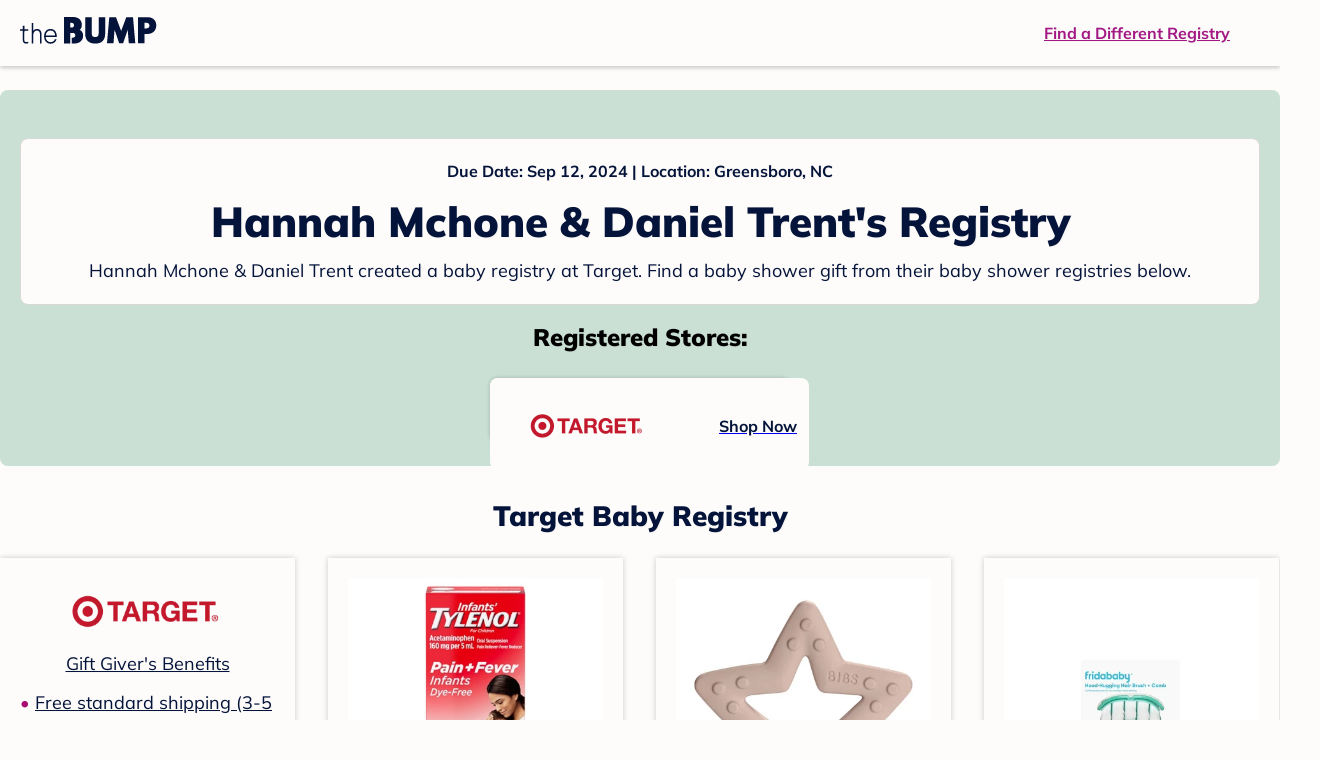

--- FILE ---
content_type: application/javascript; charset=UTF-8
request_url: https://registry.thebump.com/registry/_next/static/chunks/594-50cc0369a4094e74.js
body_size: 83897
content:
(self.webpackChunk_N_E=self.webpackChunk_N_E||[]).push([[594],{85189:function(e,t,n){var r=n(3413),a=n(38043),o=a.generateABUid,i=a.getBucketNo,s=a.getBucketRangeNo,l=a.isForceAbTestVersion;e.exports=function(e){var t=e.bucketTotalNum,n=e.expiresTime,a=void 0===n?31104e6:n,c=e.layer,p=void 0===c?1:c,d=e.experimentName,u=void 0===d?"abVersion":d,m=e.bucketTotalRange,h=void 0===m?null:m,f=e.customUuid,g=void 0===f?null:f;return function(e,n){var c=e.query[u];if(e.raw.req.abTest=e.raw.req.abTest||{},c&&Number(c)&&l(t,Number(c)-1))e.raw.req.abTest[u]=Number(c)-1;else{var d=r.env.COOKIE_AB_UID_KEY,m=g||e.state[d];if(m||(m=o(),n.state(d,m,{ttl:a,isSameSite:!1,isHttpOnly:!1,isSecure:!0,domain:".thebump.com",path:"/"})),h){var f=i(m,100,p);e.raw.req.abTest[u]=s(h,f)}else e.raw.req.abTest[u]=i(m,t,p)}}}},25599:function(e){e.exports={abTestConfig:{abVersion:{trackingName:"atozAdAbtest"},hamburgAbVersion:{trackingName:"hamburgAbtest"},saveAbVersion:{trackingName:"saveAbtest",trackingData:["left","right"]},sweepsBannerAbVersion:{trackingName:"sweepsBannerAbtest",trackingData:["end","corner"]}},abVersionsShortCode:{sb_abv:"sweepsBannerAbVersion"}}},24998:function(e,t,n){var r=n(3413),a=n(85189);e.exports=function(){return function(e,t){if("true"===r.env.ABTEST_ENABLE){a({bucketTotalNum:2,layer:12,experimentName:"hamburgAbVersion"})(e,t)}}}},32858:function(e,t,n){var r=n(3413),a=n(85189),o=new RegExp("".concat(["^/a/","^/news/","^/$"].join("|"))),i=new RegExp("".concat(["^/pregnancy-week-by-week$","^/pregnancy-week-by-week/.*","^/baby-month-by-month$","^/baby-month-by-month/.*","^/toddler-month-by-month$","^/toddler-month-by-month/.*","^/topics$","^/topics/.*","^/ovulation-calculator$","^/due-date-calculator$","^/chinese-gender-chart$"].join("|"))),s=new RegExp("".concat(["/.+/amp$","^/topics/pregnancy-black-maternal-health"].join("|")));e.exports=function(e){var t=e.requestPathname,n=e.requestUrl,l=e.isMobile,c=e.isLogin,p=e.isUsUser;return function(e,d){var u=function(e){var t=e.requestPathname,n=e.requestUrl;return(!e.isMobile||!function(e){var t=e.requestUrl;return!!t&&t.match(/utm_medium=email/)}({requestUrl:n}))&&!s.test(t)&&(o.test(t)?"default":!!i.test(t)&&"stages")}({requestPathname:t,requestUrl:n,isMobile:l});if("true"===r.env.ABTEST_ENABLE&&u&&!c&&p){a({bucketTotalNum:2,layer:5,experimentName:"sweepsBannerAbVersion"})(e,d)}}}},41249:function(e,t,n){var r=n(3413),a=n(85189),o={"/chinese-gender-chart":7,"/ovulation-calculator":8};e.exports=function(e){return function(t,n){if("true"===r.env.ABTEST_ENABLE){a({bucketTotalNum:2,layer:o[e]})(t,n)}}}},30434:function(e,t,n){var r=n(3413),a=n(85189);e.exports=function(){return function(e,t){if("true"===r.env.ABTEST_ENABLE){a({bucketTotalNum:2,layer:6,bucketTotalRange:[[0,59],[60,99]]})(e,t)}}}},43849:function(e,t,n){var r=n(3413),a=n(85189);e.exports=function(){return function(e,t){if("true"===r.env.ABTEST_ENABLE){a({bucketTotalNum:2,layer:13,experimentName:"saveAbVersion"})(e,t)}}}},34740:function(e,t,n){var r=n(3413),a=n(85189),o=new RegExp("".concat(["/login$","/b/popularityChart","/.+/amp$"].join("|"))),i=function(e){var t=e.requestPathname;return!o.test(t)},s=new RegExp("".concat(["/baby-names$","/b/","/join$","/a/","/news/","/pregnancy-week-by-week/","/baby-month-by-month/","/toddler-month-by-month/"].join("|"))),l=function(e){var t=e.requestPathname;return s.test(t)&&!o.test(t)};e.exports=function(e){var t=e.pathName,n=e.isLogin,o=e.isMobile;return function(e,s){var c=(o?l:i)({requestPathname:t});"true"===r.env.ABTEST_ENABLE&&!n&&c&&a({bucketTotalNum:2,layer:9,experimentName:"signUpOptionsAbVersion"})(e,s)}}},22112:function(e,t,n){var r=n(3413),a=n(85189);e.exports=function(){return function(e,t){if("true"===r.env.ABTEST_ENABLE){a({bucketTotalNum:2,layer:10})(e,t)}}}},76890:function(e,t,n){var r=n(38043),a=r.getBucketNo,o=r.generateABUid,i=r.isForceAbTestVersion,s=n(85189),l=n(32858),c=n(41249),p=n(30434),d=n(34740),u=n(22112),m=n(25599),h=m.abTestConfig,f=m.abVersionsShortCode,g=n(24998),b=n(43849);e.exports={getBucketNo:a,generateABUid:o,isForceAbTestVersion:i,abtestWrapper:s,headerSignupBannerAbTest:l,inlineSignUpPromoCardAbTest:c,memberShareLoginTextAbTest:p,signUpOptionsAbTest:d,topicPillAbTest:u,abTestConfig:h,hamburgerMenuAbTest:g,saveArticleButtonAbTest:b,abVersionsShortCode:f}},38043:function(e,t,n){var r=n(29942);t.getBucketNo=function(e,t){var n=arguments.length>2&&void 0!==arguments[2]?arguments[2]:1,a=r.createHash("md5");a.update(e+n);var o=a.digest("hex"),i=o.substring(o.length-13,o.length),s=parseInt(i,16);return s%t},t.generateABUid=function(){var e=r.createHash("md5"),t=Math.floor(8e9*Math.random()+1).toString();return t+=(new Date).getTime(),e.update(t),e.digest("hex")},t.isForceAbTestVersion=function(e,t){return t>=0&&t<e};t.getBucketRangeNo=function(e,t){var n=0;return e.forEach((function(e,r){if(a=t,o=e[0],i=e[1],(a-o)*(a-i)<=0)return n=r,!1;var a,o,i})),n}},75359:function(e,t,n){"use strict";n.d(t,{IS:function(){return be},kc:function(){return ft},CH:function(){return ls},sV:function(){return Me},KN:function(){return ns}});var r=n(53704),a=function(e){var t=e.className,n=e.backgroundColor,a=void 0===n?"var(--color-aqua)":n,o=e.text,i=void 0===o?"NEW!":o;return(0,r.jsx)("div",{className:"tbf_O2d tbf_O2m tw:inline-flex tw:h-[21px] tw:leading-[21px] tw:items-center tw:rounded-[2px] tw:py-[2px] tw:px-[4px] ".concat(t),style:{backgroundColor:a},children:i})},o=n(71188),i=n(75606),s=n(93419),l=n(47538),c=n(55658),p=n(7831),d=n(81777),u=n(51940),m=n(76042),h=n(3323),f=n.n(h),g=n(21902),b=n(20386),x=n.n(b),v=n(72905),y=n(16456),w=n(12576),j=n.n(w),k=(n(54931),[".datePickerWithIcon.jsx-436835415{position:relative;width:100%;}",".datePickerWithIcon.jsx-436835415 :focus{outline:none;}",".datePickerWithIcon.jsx-436835415 .SingleDatePicker,.datePickerWithIcon.jsx-436835415 .SingleDatePickerInput{width:100%;}",".datePickerWithIcon.jsx-436835415 .DateInput{width:calc(100% - 44px);}",".datePickerWithIcon.jsx-436835415 .SingleDatePickerInput .DateInput_input__focused{border-bottom:2px solid var(--color-magenta);}",".datePickerWithIcon.jsx-436835415 .DateInput_input{padding:12px 0 10px 8px;color:var(--color-navy);margin:0;".concat(v.BODY_2," background-color:var(--color-off-white);}"),".datePickerWithIcon.jsx-436835415 .CalendarDay__default{border:none;color:var(--color-navy);background-color:var(--color-off-white);}",".datePickerWithIcon.jsx-436835415 .CalendarDay__selected{color:var(--color-off-white);background:var(--color-magenta);}",".datePickerWithIcon.jsx-436835415 .CalendarDay__selected:hover{background:var(--color-magenta-hover);}",".datePickerWithIcon.jsx-436835415 .DayPicker,.datePickerWithIcon.jsx-436835415 .CalendarMonthGrid,.datePickerWithIcon.jsx-436835415 .DayPickerNavigation_button,.datePickerWithIcon.jsx-436835415 .DayPicker__horizontal,.datePickerWithIcon.jsx-436835415 .CalendarMonth{background:var(--color-off-white);}",".datePickerWithIcon.jsx-436835415 .CalendarDay__default:not(.CalendarDay__selected):hover{background:var(--color-blush);}",".datePickerWithIcon.jsx-436835415 .DayPicker_weekHeader_li small{".concat(v.BODY_3," color:var(--color-dark-gray600);}"),".datePickerWithIcon.jsx-436835415 .SingleDatePickerInput_calendarIcon{font-size:0;background-color:var(--color-dark-gray200);width:44px;margin:0;outline:none;position:absolute;top:1px;right:1px;bottom:1px;}",".datePickerWithIcon.jsx-436835415 .SingleDatePickerInput__withBorder{border:1px solid var(--color-navy);border-radius:2px;}",".datePickerWithIcon.jsx-436835415 .CalendarDay{".concat(v.BODY_1," height:40px !important;}"),".datePickerWithIcon.jsx-436835415 .CalendarDay__default.CalendarDay__blocked_out_of_range,.datePickerWithIcon.jsx-436835415 .CalendarDay__default.CalendarDay__blocked_out_of_range:active,.datePickerWithIcon.jsx-436835415 .CalendarDay__default.CalendarDay__blocked_out_of_range:hover{background:var(--color-off-white);border:none;color:var(--color-dark-gray400);}",".datePickerWithIcon.jsx-436835415 .DayPickerKeyboardShortcuts_show__bottomRight{display:none;}",".CalendarMonthGrid__animating{-webkit-transition:-webkit-transform 200ms ease 0.1s !important;-webkit-transition:transform 200ms ease 0.1s !important;transition:transform 200ms ease 0.1s !important;}",".withMonthElement.jsx-436835415 .CalendarMonth_caption{font-size:inherit;padding:18px 38px 44px;margin:auto;}",".withMonthElement.jsx-436835415 .DayPickerNavigation_leftButton__horizontalDefault{left:22px;}",".withMonthElement.jsx-436835415 .DayPickerNavigation_rightButton__horizontalDefault{right:22px;}",".withMonthElement.jsx-436835415 .month-select.jsx-436835415{width:121px;height:33px;margin:0 2px 0 0;padding:3px 0 4px 7px;}",".withMonthElement.jsx-436835415 .year-select.jsx-436835415{width:80px;height:33px;margin:0 0 0 2px;padding:3px 0 4px 3px;}",".withMonthElement.jsx-436835415 .month-select.jsx-436835415,.withMonthElement.jsx-436835415 .year-select.jsx-436835415{border:1px solid var(--color-navy);border-radius:2px;outline:none;-webkit-appearance:none;-moz-appearance:none;-webkit-appearance:none;-moz-appearance:none;appearance:none;background:url([data-uri]);background-position:right 3px center;background-repeat:no-repeat;background-size:auto;}",".withMonthElement.jsx-436835415 .DayPickerKeyboardShortcuts_panel{background:var(--color-off-white);}"]);k.__hash="436835415";var C=k,O=(n(95556),["id","customInputIcon","classes","name","initialDate","isWithMonthEle","maxYear","minYear","isReverse"]);function _(e,t){var n=Object.keys(e);if(Object.getOwnPropertySymbols){var r=Object.getOwnPropertySymbols(e);t&&(r=r.filter((function(t){return Object.getOwnPropertyDescriptor(e,t).enumerable}))),n.push.apply(n,r)}return n}function P(e){for(var t=1;t<arguments.length;t++){var n=null!=arguments[t]?arguments[t]:{};t%2?_(Object(n),!0).forEach((function(t){(0,m.Z)(e,t,n[t])})):Object.getOwnPropertyDescriptors?Object.defineProperties(e,Object.getOwnPropertyDescriptors(n)):_(Object(n)).forEach((function(t){Object.defineProperty(e,t,Object.getOwnPropertyDescriptor(n,t))}))}return e}function N(e){var t=function(){if("undefined"===typeof Reflect||!Reflect.construct)return!1;if(Reflect.construct.sham)return!1;if("function"===typeof Proxy)return!0;try{return Boolean.prototype.valueOf.call(Reflect.construct(Boolean,[],(function(){}))),!0}catch(e){return!1}}();return function(){var n,r=(0,u.Z)(e);if(t){var a=(0,u.Z)(this).constructor;n=Reflect.construct(r,arguments,a)}else n=r.apply(this,arguments);return(0,d.Z)(this,n)}}var A="jsx-".concat(C.__hash),T=function(e){(0,p.Z)(n,e);var t=N(n);function n(e){var a;return(0,s.Z)(this,n),a=t.call(this,e),(0,m.Z)((0,c.Z)(a),"handleChange",(function(e){var t=a.props,n=t.onDateChange,r=t.name;a.setState({date:e}),n({target:{name:r,value:e?e.valueOf():e}})})),(0,m.Z)((0,c.Z)(a),"renderMonthElement",(function(e){var t,n=e.month,o=e.onMonthSelect,i=e.onYearSelect,s=a.props,l=s.maxYear,c=void 0===l?j()().year()+10:l,p=s.minYear,d=void 0===p?j()().year()-10:p,u=s.isReverse,m=[];for(t=d;t<=c;t++)m.push((0,r.jsx)("option",{value:t,children:t},"year-".concat(t)));return(0,r.jsxs)("div",{style:{display:"flex",justifyContent:"center"},children:[(0,r.jsx)("div",{children:(0,r.jsx)("select",{className:"".concat(A," month-select tbf_B2d tbf_B2m"),onChange:function(e){return o(n,e.target.value)},value:n.month(),children:j().months().map((function(e,t){return(0,r.jsx)("option",{value:t,children:e},e)}))})}),(0,r.jsx)("div",{children:(0,r.jsx)("select",{className:"".concat(A," year-select tbf_B2d tbf_B2m"),onChange:function(e){return i(n,e.target.value)},value:n.year(),children:u?m.reverse():m})})]})})),a.state={focused:!!e.focused,date:e.initialDate?j()(e.initialDate):null},a}return(0,l.Z)(n,[{key:"componentDidUpdate",value:function(e){(e.initialDate&&e.initialDate.valueOf())!==(this.props.initialDate&&this.props.initialDate.valueOf())&&this.setState({date:j()(this.props.initialDate)})}},{key:"handleFocus",value:function(e){var t=this.props.onFocusChange;this.state.focused!==e&&(this.setState({focused:e}),null===t||void 0===t||t(e))}},{key:"customInputIcon",value:function(){var e=this.props.customInputIcon;return void 0===e?(0,r.jsxs)(r.Fragment,{children:[(0,r.jsx)("span",{className:"jsx-2346974152 defaultIcon"}),(0,r.jsx)(f(),{id:"2346974152",children:['.defaultIcon.jsx-2346974152{height:18px;width:18px;background-image:url("[data-uri]");background-repeat:no-repeat;display:inline-block;}']})]}):e}},{key:"render",value:function(){var e=this,t=this.props,n=t.id,a=(t.customInputIcon,t.classes),o=void 0===a?{}:a,s=(t.name,t.initialDate,t.isWithMonthEle),l=(t.maxYear,t.minYear,t.isReverse,(0,i.Z)(t,O)),c=this.state,p=c.focused,d=c.date,u=x()("datePickerWithIcon","fs-mask",{withMonthElement:s},o.container);return(0,r.jsxs)("div",{className:"jsx-".concat(C.__hash)+" "+(u||""),children:[(0,r.jsx)(y.SingleDatePicker,P(P({id:n,inputIconPosition:"after",isOutsideRange:function(){},numberOfMonths:1,readOnly:!0,required:!0},l),{},{customInputIcon:this.customInputIcon(),date:d,focused:p,onDateChange:function(t){return e.handleChange(t)},onFocusChange:function(t){var n=t.focused;return e.handleFocus(n)},renderMonthElement:s&&this.renderMonthElement})),(0,r.jsx)(f(),{id:C.__hash,children:C})]})}}]),n}(g.Component),S=function(e){var t=e.className;return(0,r.jsxs)("svg",{className:"radio-checked-icon ".concat(t),fill:"none",height:"24",viewBox:"0 0 24 24",width:"24",xmlns:"http://www.w3.org/2000/svg",children:[(0,r.jsx)("circle",{cx:"12",cy:"12",fill:v.COLOR_OFF_WHITE,r:"11.25",stroke:v.COLOR_MAGENTA,strokeWidth:"1.5"}),(0,r.jsx)("circle",{cx:"12",cy:"12",fill:v.COLOR_MAGENTA,r:"6"})]})},I=function(e){var t=e.className;return(0,r.jsx)("svg",{className:"radio-unchecked-icon ".concat(t),fill:"none",height:"24",viewBox:"0 0 24 24",width:"24",xmlns:"http://www.w3.org/2000/svg",children:(0,r.jsx)("circle",{cx:"12",cy:"12",fill:v.COLOR_OFF_WHITE,r:"11.25",stroke:v.COLOR_NAVY,strokeWidth:"1.5"})})},L=[".container.jsx-1733013710{position:relative;margin-bottom:16px;width:335px;}",".radioLabel.jsx-1733013710{margin-bottom:20px;}",".checkbox-container.jsx-1733013710{display:-webkit-box;display:-webkit-flex;display:-ms-flexbox;display:flex;}",".container.jsx-1733013710 input{".concat(v.BODY_2,";}"),".label.jsx-1733013710{display:block;margin:0 0 4px 4px;color:var(--color-navy);}",".checkbox-container.jsx-1733013710 .label.jsx-1733013710{display:inline-block;font-family:Open Sans;font-weight:normal;font-size:11px;font-style:normal;font-stretch:normal;line-height:2.4;color:var(--color-navy);text-transform:unset;-webkit-order:1;-ms-flex-order:1;order:1;}",".container.jsx-1733013710 .input.jsx-1733013710{width:100%;height:48px;padding:12px 8px;font-size:16px;font-weight:normal;line-height:24px;background:var(--color-off-white);box-sizing:border-box;outline:none;caret-color:var(--color-corn-flower);border:1px solid var(--color-navy);border-radius:2px;}",".input.jsx-1733013710:focus,.container.invalid.jsx-1733013710 .input.jsx-1733013710:focus{border-color:var(--color-navy);}",".input.jsx-1733013710:-webkit-autofill{-webkit-box-shadow:0 0 0px 1000px var(--color-off-white) inset;}",".input.jsx-1733013710{-webkit-appearance:none;}",".input.jsx-1733013710::-webkit-input-placeholder{".concat(v.BODY_2," color:var(--color-dark-gray600);}"),".input.jsx-1733013710::-moz-placeholder{".concat(v.BODY_2," color:var(--color-dark-gray600);}"),".input.jsx-1733013710:-ms-input-placeholder{".concat(v.BODY_2," color:var(--color-dark-gray600);}"),".input.jsx-1733013710::placeholder{".concat(v.BODY_2," color:var(--color-dark-gray600);}"),".container.invalid.jsx-1733013710 .tip.jsx-1733013710,.container.invalid.jsx-1733013710 label.jsx-1733013710{color:#c2383f;}",".container.invalid.jsx-1733013710 .input.jsx-1733013710{border-color:#c2383f;}",".container.on-focus.jsx-1733013710 label.jsx-1733013710{font-weight:600;}",".ez-checkbox.jsx-1733013710{background:url(https://static.thebump.com/shared-web/checkbox-off.png);width:20px;height:20px;background-size:20px 20px;background-repeat:no-repeat;zoom:1;display:inline-block;margin-right:10px;}",".ez-checked.jsx-1733013710{background:url(https://static.thebump.com/shared-web/checkbox-on.png);background-size:20px 20px;}",".ez-checkbox.jsx-1733013710 .input.jsx-1733013710{-webkit-order:0;-ms-flex-order:0;order:0;width:20px;height:20px;opacity:0;}",".with-icon.jsx-1733013710{position:relative;}",".password-eye-icon.jsx-1733013710{display:-webkit-box;display:-webkit-flex;display:-ms-flexbox;display:flex;background-repeat:no-repeat;position:absolute;right:10px;cursor:pointer;top:50%;-webkit-transform:translateY(-50%);-ms-transform:translateY(-50%);transform:translateY(-50%);}",".password-eye-icon.jsx-1733013710 svg{cursor:pointer;}",".radio-group.jsx-1733013710 label.jsx-1733013710{margin-bottom:8px;}",".radioInput.jsx-1733013710{display:-webkit-box;display:-webkit-flex;display:-ms-flexbox;display:flex;-webkit-align-items:center;-webkit-box-align:center;-ms-flex-align:center;align-items:center;color:var(--color-navy);}",".radio-container.jsx-1733013710{display:-webkit-box;display:-webkit-flex;display:-ms-flexbox;display:flex;}",".radio-container.jsx-1733013710:last-child label.jsx-1733013710{margin:0;}",".radio-icon.jsx-1733013710{margin-right:12px;}",".radioInput.jsx-1733013710 input{display:none;}",".tip.jsx-1733013710{margin:4px 0px 0px 4px;color:var(--color-dark-gray600);}",".link-tip.jsx-1733013710{display:inline-block;font-family:Open Sans;font-style:normal;font-weight:normal;font-size:14px;line-height:20px;-webkit-text-decoration-line:underline;text-decoration-line:underline;color:var(--color-navy);margin-top:8px;}",".link-tip.jsx-1733013710:hover{color:var(--color-dark-gray600);}","@media (max-width:767px){.container.jsx-1733013710{width:100%;}}"];L.__hash="1733013710";var E=L,B=["label","type","value","onChange"],M=["tipText","tipType","tipLink","onTipClick","invalid","classes","items","checked","label"],R=["name"];function D(e,t){var n=Object.keys(e);if(Object.getOwnPropertySymbols){var r=Object.getOwnPropertySymbols(e);t&&(r=r.filter((function(t){return Object.getOwnPropertyDescriptor(e,t).enumerable}))),n.push.apply(n,r)}return n}function U(e){for(var t=1;t<arguments.length;t++){var n=null!=arguments[t]?arguments[t]:{};t%2?D(Object(n),!0).forEach((function(t){(0,m.Z)(e,t,n[t])})):Object.getOwnPropertyDescriptors?Object.defineProperties(e,Object.getOwnPropertyDescriptors(n)):D(Object(n)).forEach((function(t){Object.defineProperty(e,t,Object.getOwnPropertyDescriptor(n,t))}))}return e}function Z(e){var t=function(){if("undefined"===typeof Reflect||!Reflect.construct)return!1;if(Reflect.construct.sham)return!1;if("function"===typeof Proxy)return!0;try{return Boolean.prototype.valueOf.call(Reflect.construct(Boolean,[],(function(){}))),!0}catch(e){return!1}}();return function(){var n,r=(0,u.Z)(e);if(t){var a=(0,u.Z)(this).constructor;n=Reflect.construct(r,arguments,a)}else n=r.apply(this,arguments);return(0,d.Z)(this,n)}}var H="jsx-".concat(E.__hash),F=function(e){(0,p.Z)(n,e);var t=Z(n);function n(e){var r;return(0,s.Z)(this,n),r=t.call(this,e),(0,m.Z)((0,c.Z)(r),"handleChange",(function(e){(0,r.props.onChange)(e)})),(0,m.Z)((0,c.Z)(r),"handleFocus",(function(){r.setState({isFocus:!0})})),(0,m.Z)((0,c.Z)(r),"handleBlur",(function(){r.setState({isFocus:!1})})),(0,m.Z)((0,c.Z)(r),"handlePasswordIconClick",(function(){var e=r.state.showPassword;r.setState({showPassword:!e})})),(0,m.Z)((0,c.Z)(r),"handleFocusChange",(function(e){var t=r.props.setCalenderIsOpen;null===t||void 0===t||t(e),e?r.handleFocus():r.handleBlur()})),r.state={showPassword:!1,isFocus:!1},r}return(0,l.Z)(n,[{key:"handleRadioChange",value:function(e,t){(0,this.props.onChange)({target:{name:t,value:e.target.value}})}},{key:"handleCheckboxChange",value:function(e,t){var n=this.props,r=n.onChange,a=n.value;r({target:{name:t,value:e.target.checked?a:""}})}},{key:"handleTipClick",value:function(e){(0,this.props.onTipClick)(e)}},{key:"dateInput",value:function(){var e=this.inputProps(),t=(e.label,e.type,e.value),n=e.onChange,a=(0,i.Z)(e,B);return(0,r.jsx)(T,U(U({},a),{},{initialDate:t,isWithMonthEle:!0,onDateChange:n,onFocusChange:this.handleFocusChange}))}},{key:"inputProps",value:function(){var e=this.props,t=(e.tipText,e.tipType,e.tipLink,e.onTipClick,e.invalid,e.classes,e.items,e.checked,e.label,(0,i.Z)(e,M));return t}},{key:"textInput",value:function(){var e=this.props,t=e.name,n=e.type,a=e.value;return(0,r.jsx)("input",U(U({},this.inputProps()),{},{className:"".concat(H," input"),name:t,onBlur:this.handleBlur,onChange:this.handleChange,onFocus:this.handleFocus,type:n,value:a}))}},{key:"radioGroupInput",value:function(){var e=this,t=this.props,n=t.items,a=t.checked,s=this.inputProps(),l=s.name,c=(0,i.Z)(s,R);return(0,r.jsx)(r.Fragment,{children:n.map((function(t){var n=(0,o.Z)(t,2),i=n[0],s=n[1],p=a===i?S:I;return(0,r.jsx)("div",{className:"".concat(H," radio-container fs-mask"),children:(0,r.jsxs)("label",{className:"".concat(H," radioInput tbf_B1d tbf_B1m"),children:[(0,r.jsx)("input",U(U({},c),{},{checked:a===i,onChange:function(t){e.handleRadioChange(t,l)},type:"radio",value:i})),(0,r.jsx)(p,{className:"".concat(H," radio-icon")}),(0,r.jsx)("span",{children:s})]},s)})}))})}},{key:"passwordInput",value:function(){var e=this.state.showPassword,t=this.props,n=t.name,a=t.value,o=e?v.EyeOpened:v.EyeClosed,i=e?"input":"password";return(0,r.jsxs)("div",{className:"".concat(H," with-icon"),children:[(0,r.jsx)("input",U(U({},this.inputProps()),{},{className:"".concat(H," input"),name:n,onBlur:this.handleBlur,onChange:this.handleChange,onFocus:this.handleFocus,type:i,value:a})),(0,r.jsx)("button",{"aria-label":"Toggle Profile",className:"".concat(H," password-eye-icon"),onClick:this.handlePasswordIconClick,type:"button",children:(0,r.jsx)(o,{color:v.COLOR_DARK_GRAY_600})})]})}},{key:"checkboxInput",value:function(){var e=this,t=this.props,n=t.name,a=t.type,o=t.value,i=t.checked,s=x()("".concat(H," ez-checkbox"),(0,m.Z)({},"".concat(H," ez-checked"),i));return(0,r.jsx)("div",{className:s,children:(0,r.jsx)("input",U(U({},this.inputProps()),{},{checked:i,className:"".concat(H," input"),name:n,onChange:function(t){e.handleCheckboxChange(t,n)},type:a,value:o}))})}},{key:"textTip",value:function(){var e=this,t=this.props,n=t.tipText,a=t.invalid,o=x()("".concat(H," tip text-tip tbf_B4d tbf_B4m"),(0,m.Z)({},"".concat(H," invalid"),a));return(0,r.jsx)(r.Fragment,{children:n&&(0,r.jsx)("div",{className:o,onClick:function(t){e.handleTipClick(t)},children:n})})}},{key:"linkTip",value:function(){var e=this,t=this.props,n=t.tipText,a=t.tipLink,o=t.invalid,i=x()("".concat(H," tip link-tip tbf_B4d tbf_B4m"),(0,m.Z)({},"".concat(H," invalid"),o));return(0,r.jsx)(r.Fragment,{children:(0,r.jsx)("a",{className:i,href:a,onClick:function(t){e.handleTipClick(t)},children:n})})}},{key:"render",value:function(){var e,t=this.props,n=t.classes,a=t.style,o=t.type,i=t.label,s=t.tipType,l=t.id,c=t.invalid,p=this.state.isFocus,d=x()("label tbf_B3d tbf_B3m",{radioLabel:"radio"==o}),u=x()("container",n.container,(e={"checkbox-container":"checkbox"===o},(0,m.Z)(e,"".concat(H," invalid"),c),(0,m.Z)(e,"".concat(H," on-focus"),p),e)),h=this["".concat(o,"Input")]?this["".concat(o,"Input")]():this.textInput(),g=this["".concat(s,"Tip")]?this["".concat(s,"Tip")]():this.textTip();return(0,r.jsxs)("div",{style:a||{},className:"jsx-".concat(E.__hash)+" "+(u||""),children:[(0,r.jsx)("label",{htmlFor:l,className:"jsx-".concat(E.__hash)+" "+(d||""),children:i}),h,g,(0,r.jsx)(f(),{id:E.__hash,children:E})]})}}]),n}(g.Component);(0,m.Z)(F,"defaultProps",{type:"text",tipType:"text",tipText:"",invalid:!1,classes:{},onChange:function(){},onTipClick:function(){}});var z,G=F,V=n(6474),q=n(37002),W=n.n(q),Y=n(77096),Q=n(10806),J=function(e){var t=e.strokeColor,n=e.bgColor,a=e.className,o=void 0===a?"":a,i=e.size,s=void 0===i?"md":i,l=null!==t&&void 0!==t&&t.startsWith("#")?t:"currentColor",c=null!==n&&void 0!==n&&n.startsWith("#")?n:"currentColor";return(0,r.jsxs)("svg",{className:"".concat((0,Q.E)(s)," ").concat(o),fill:"none",height:"24",viewBox:"0 0 24 24",width:"24",xmlns:"http://www.w3.org/2000/svg",children:[(0,r.jsx)("path",{className:"currentColor"===l?t:"",d:"M22 12C22 17.5228 17.5228 22 12 22C6.47715 22 2 17.5228 2 12C2 6.47715 6.47715 2 12 2C17.5228 2 22 6.47715 22 12Z",fill:l}),(0,r.jsx)("path",{className:"currentColor"===c?n:"",clipRule:"evenodd",d:"M12 22C17.5228 22 22 17.5228 22 12C22 6.47715 17.5228 2 12 2C6.47715 2 2 6.47715 2 12C2 17.5228 6.47715 22 12 22ZM17.7413 10.0302C18.0342 9.73735 18.0342 9.26247 17.7413 8.96958C17.4484 8.67668 16.9735 8.67668 16.6806 8.96957L10.9977 14.6525L7.8149 11.4696C7.522 11.1768 7.04713 11.1768 6.75424 11.4696C6.46134 11.7625 6.46134 12.2374 6.75424 12.5303L9.93704 15.7131C10.5228 16.2989 11.4726 16.2989 12.0584 15.7131L17.7413 10.0302Z",fill:c,fillRule:"evenodd"})]})},K=function(e){var t=e.className,n=void 0===t?"":t,a=e.size,o=void 0===a?"lg":a,i=o?(0,Q.E)(o):"";return(0,r.jsxs)("svg",{className:"".concat(n," ").concat(i),fill:"none",height:"44",viewBox:"0 0 44 44",width:"44",xmlns:"http://www.w3.org/2000/svg",children:[(0,r.jsx)("path",{d:"M37.8771 35.5236C20.0659 44.0002 9.01216 36.908 1.93629 32.6004C1.49844 32.3289 0.75424 32.6639 1.39993 33.4056C3.75726 36.2639 11.4827 43.1532 21.5667 43.1532C31.6576 43.1532 37.6608 37.6472 38.4117 36.6867C39.1576 35.7343 38.6307 35.2089 37.8769 35.5236H37.8771ZM42.8793 32.761C42.401 32.1382 39.9709 32.0221 38.4415 32.21C36.9098 32.3924 34.6107 33.3285 34.8106 33.8906C34.9131 34.1012 35.1225 34.0067 36.1747 33.9121C37.2299 33.8068 40.1856 33.4338 40.8016 34.2389C41.4203 35.0497 39.8588 38.9116 39.5736 39.5345C39.2981 40.1573 39.6789 40.3179 40.1965 39.9031C40.7069 39.4884 41.6311 38.4145 42.2512 36.8948C42.8671 35.3668 43.2428 33.2353 42.8793 32.761Z",fill:"#FF9900"}),(0,r.jsx)("path",{clipRule:"evenodd",d:"M25.9017 18.227C25.9017 20.4511 25.9579 22.3059 24.8337 24.2811C23.9264 25.8871 22.4891 26.8747 20.8832 26.8747C18.6911 26.8747 17.4144 25.2045 17.4144 22.7395C17.4144 17.8736 21.7743 16.9904 25.9017 16.9904V18.227ZM31.6588 32.1421C31.2813 32.4793 30.7353 32.5035 30.3098 32.2785C28.4149 30.7048 28.0776 29.9742 27.0338 28.4726C23.9023 31.6684 21.6862 32.6238 17.6233 32.6238C12.8216 32.6238 9.07983 29.6609 9.07983 23.7271C9.07983 19.0942 11.5932 15.9385 15.1661 14.397C18.2656 13.0318 22.5935 12.791 25.9017 12.4137V11.6749C25.9017 10.3179 26.0059 8.71202 25.2111 7.53979C24.5125 6.4879 23.1796 6.05428 22.0072 6.05428C19.8313 6.05428 17.8882 7.17032 17.4144 9.48279C17.318 9.99681 16.9407 10.5027 16.4268 10.5267L10.8864 9.93266C10.4208 9.82806 9.90696 9.4508 10.0354 8.73606C11.3121 2.02356 17.3741 0 22.802 0C25.5803 0 29.2095 0.73878 31.4017 2.84257C34.1799 5.436 33.9149 8.89668 33.9149 12.6625V21.5592C33.9149 24.233 35.023 25.4052 36.0667 26.8506C36.436 27.3645 36.5164 27.9829 36.0506 28.3682C34.8864 29.3397 32.8147 31.1464 31.6747 32.1582L31.6586 32.1421",fill:"black",fillRule:"evenodd"}),(0,r.jsx)("path",{d:"M37.8771 35.5236C20.0659 44.0002 9.01216 36.908 1.93629 32.6004C1.49844 32.3289 0.75424 32.6639 1.39993 33.4056C3.75726 36.2639 11.4827 43.1532 21.5667 43.1532C31.6576 43.1532 37.6608 37.6472 38.4117 36.6867C39.1576 35.7343 38.6307 35.2089 37.8769 35.5236H37.8771ZM42.8793 32.761C42.401 32.1382 39.9709 32.0221 38.4415 32.21C36.9098 32.3924 34.6107 33.3285 34.8106 33.8906C34.9131 34.1012 35.1225 34.0067 36.1747 33.9121C37.2299 33.8068 40.1856 33.4338 40.8016 34.2389C41.4203 35.0497 39.8588 38.9116 39.5736 39.5345C39.2981 40.1573 39.6789 40.3179 40.1965 39.9031C40.7069 39.4884 41.6311 38.4145 42.2512 36.8948C42.8671 35.3668 43.2428 33.2353 42.8793 32.761Z",fill:"#FF9900"}),(0,r.jsx)("path",{clipRule:"evenodd",d:"M25.9017 18.227C25.9017 20.4511 25.9579 22.3059 24.8337 24.2811C23.9264 25.8871 22.4891 26.8747 20.8832 26.8747C18.6911 26.8747 17.4144 25.2045 17.4144 22.7395C17.4144 17.8736 21.7743 16.9904 25.9017 16.9904V18.227ZM31.6588 32.1421C31.2813 32.4793 30.7353 32.5035 30.3098 32.2785C28.4149 30.7048 28.0776 29.9742 27.0338 28.4726C23.9023 31.6684 21.6862 32.6238 17.6233 32.6238C12.8216 32.6238 9.07983 29.6609 9.07983 23.7271C9.07983 19.0942 11.5932 15.9385 15.1661 14.397C18.2656 13.0318 22.5935 12.791 25.9017 12.4137V11.6749C25.9017 10.3179 26.0059 8.71202 25.2111 7.53979C24.5125 6.4879 23.1796 6.05428 22.0072 6.05428C19.8313 6.05428 17.8882 7.17032 17.4144 9.48279C17.318 9.99681 16.9407 10.5027 16.4268 10.5267L10.8864 9.93266C10.4208 9.82806 9.90696 9.4508 10.0354 8.73606C11.3121 2.02356 17.3741 0 22.802 0C25.5803 0 29.2095 0.73878 31.4017 2.84257C34.1799 5.436 33.9149 8.89668 33.9149 12.6625V21.5592C33.9149 24.233 35.023 25.4052 36.0667 26.8506C36.436 27.3645 36.5164 27.9829 36.0506 28.3682C34.8864 29.3397 32.8147 31.1464 31.6747 32.1582L31.6586 32.1421",fill:"black",fillRule:"evenodd"})]})},X=n(79993),$=n(7387),ee=["Free Welcome Box*","15% Registry Discount","Free 1-Year Returns","Quick Free Shipping","Group Gifting","Thank-You List"],te=function(e){var t=e.amazonUrl,n=e.userDecisionArea,a=e.isLargeVersion,o=void 0!==a&&a,i=e.bumpHost;return(0,r.jsx)(r.Fragment,{children:(0,r.jsxs)("div",{className:"tw:flex tw:flex-col tw:items-end tw:w-full tw:bg-[#FFDFD3] tw:px-5 tw:pb-5 tw:max-md:p-5 tw:max-md:items-center tw:max-md:w-[400px] tw:rounded-lg tw:relative tw:overflow-hidden tw:font-mulish!",children:[(0,r.jsx)("div",{className:"tw:h-[363px] tw:w-[273px] tw:max-md:hidden tw:rounded-lg  tw:bg-no-repeat tw:absolute tw:lg:left-0  tw:z-0 ".concat(o?"tw:bg-[url(/welcome-box-amazon-larger.png)] tw:z-0 tw:w-full tw:bg-[length:462px_264px] tw:bg-[position:top_left]":"tw:bg-[url(/welcome-box-amazon.png)] tw:bg-top tw:left-[-30px] tw:bg-contain")}),o&&(0,r.jsx)("div",{className:"tw:absolute tw:bottom-0 tw:left-0 tw:pl-5 tw:pb-5 tw:z-[5] tw:max-md:hidden",children:(0,r.jsxs)(X.Z,{className:"tw:leading-[140%] tw:z-10 tw:max-md:hidden",variant:"body-small",children:["*Subject to availability and Retailer's terms.",(0,r.jsx)("br",{})," We earn commissions from these links."]})}),(0,r.jsxs)("div",{className:"tw:flex tw:flex-col tw:items-center tw:gap-4 tw:max-md:w-full tw:max-md:pt-0 tw:pt-5 tw:z-[5] tw:w-8/12",children:[(0,r.jsxs)("div",{className:"tw:w-full tw:flex tw:gap-3 tw:items-center",children:[(0,r.jsx)(K,{className:"tw:max-md:size-9! tw:size-11!"}),(0,r.jsx)(X.Z,{className:"tw:text-xxl tw:max-md:text-xl",variant:"h3",children:"Amazon Baby Registry"})]}),(0,r.jsxs)("div",{className:"tw:grid gap-3 tw:grid-cols-1 tw:items-center tw:max-md:flex tw:z-10 tw:relative tw:font-mulish!  ".concat(o?"tw:max-md:w-full":"tw:w-full"),children:[(0,r.jsx)("ul",{className:"tw:list-none tw:grid tw:[grid-auto-flow:column] tw:max-md:flex tw:max-md:gap-2 tw:max-md:flex-col tw:gap-3 tw:z-10 ".concat(o?"tw:grid-cols-3  tw:grid-rows-2 ":"tw:grid-cols-2 tw:grid-rows-3 "),children:ee.map((function(e){return(0,r.jsx)("li",{className:"tw:h-7",children:(0,r.jsxs)(X.Z,{className:"tw:max-md:text-base tw:flex tw:gap-2 tw:items-center tw:leading-4",variant:"body-large",children:[(0,r.jsx)(J,{bgColor:"#fff",size:"xs"}),e]})},e)}))}),(0,r.jsx)("div",{className:"tw:z-0 tw:md:hidden tw:absolute tw:size-full tw:inset-0",children:(0,r.jsx)("img",{alt:"welcome box amazon",className:"tw:absolute tw:right-0 tw:bottom-0 tw:w-30",src:"/welcome-box-amazon-mobile.png"})})]}),(0,r.jsx)(Y.z,{className:"tw:text-offwhite tw:max-md:h-10 tw:max-md:w-full tw:font-mulish!",onClick:function(){$.TBAnalytics.trackEvent({event:$.eventNames.CLICK_THROUGH_TO_RETAILER,source:"registry module",destinationURL:t,userDecisionArea:n,retalierName:"Amazon"})},variant:"secondary",children:(0,r.jsx)("a",{className:"tw:text-offwhite!",href:t,rel:"noreferrer",target:"_blank",children:"Collect Amazon Freebies"})}),(0,r.jsx)(X.Z,{className:"tw:underline tw:font-mulish!",variant:"body-medium",children:(0,r.jsx)("a",{className:"tw:font-bold",href:"".concat(i,"/registry#compareRegistryTable"),children:"View all registry retailers"})}),(0,r.jsxs)(X.Z,{className:"tw:leading-[140%] tw:text-center ".concat(o?"tw:max-[767px]:block tw:hidden":""),variant:"body-small",children:["*Subject to availability and Retailer's terms.",(0,r.jsx)("br",{})," We earn commissions from these links."]})]})]})})},ne=function(e){var t=e.className,n=void 0===t?"":t,a=e.size,o=void 0===a?"lg":a;return(0,r.jsxs)("svg",{className:"".concat(n," ").concat((0,Q.E)(o)),fill:"none",height:"44",viewBox:"0 0 44 44",width:"44",xmlns:"http://www.w3.org/2000/svg",children:[(0,r.jsx)("g",{"clip-path":"url(#clip0_3030_8433)",children:(0,r.jsx)("path",{"clip-rule":"evenodd",d:"M22 0C9.85663 0 0 9.83063 0 21.9604C0 27.827 2.28674 33.3766 6.46595 37.4991C10.6452 41.6216 16.1649 43.9207 22 43.9207C34.1434 43.9207 44 34.0901 44 21.8811C44 9.83063 34.1434 0 22 0ZM35.5627 27.5892C33.276 33.0595 27.914 36.627 22 36.627C13.8781 36.627 7.33333 30.1261 7.33333 21.9604C7.33333 16.0144 10.8817 10.7027 16.4014 8.4036C21.9211 6.1045 28.2294 7.37297 32.4086 11.5748C36.5878 15.8559 37.8495 22.1189 35.5627 27.5892ZM29.3333 21.9604C29.3333 26.0036 26.0215 29.2541 22 29.2541C17.9785 29.2541 14.6667 26.0036 14.6667 21.9604C14.6667 17.9171 17.9785 14.6667 22 14.6667C26.0215 14.6667 29.3333 17.9171 29.3333 21.9604Z",fill:"#CC0000","fill-rule":"evenodd"})}),(0,r.jsx)("defs",{children:(0,r.jsx)("clipPath",{id:"clip0_3030_8433",children:(0,r.jsx)("rect",{fill:"white",height:"44",width:"44"})})})]})},re=["Free $100+ Value Welcome Kit","15% Completion Discount","Free 1-Year Returns","20+ Exclusive 20% Off Deals For Mom & Baby","1:1 Concierge With Baby Gear Specialists"],ae=["Free $100+ Value Welcome Kit","15% Completion Discount","Free 1-Year Returns","20+ Exclusive 20% Off\nDeals For Mom & Baby","1:1 Concierge With\nBaby Gear Specialists"],oe=function(e){var t=e.targetUrl,n=e.userDecisionArea,a=e.isLargeVersion,o=void 0!==a&&a,i=e.bumpHost;return(0,r.jsx)(r.Fragment,{children:(0,r.jsxs)("div",{className:"tw:flex tw:flex-col tw:items-end tw:w-full tw:bg-[#d0eef9] tw:px-5 tw:pb-5 tw:max-md:items-center tw:max-md:w-[400px] tw:rounded-lg tw:relative tw:overflow-hidden ".concat(o?"tw:h-[290px] tw:max-md:h-[420px]":"tw:h-[420px]"),children:[(0,r.jsx)("div",{className:"tw:h-[363px] tw:w-[273px] tw:max-md:hidden tw:rounded-lg tw:bg-no-repeat tw:absolute tw:md:left-0 tw:z-0 ".concat(o?"tw:bg-[url(https://qa-static.thebump.com/tb-web-assets/target-larger-image.png)] tw:z-0 tw:w-full tw:bg-[position:20px_20px]":"tw:bg-[url(https://qa-static.thebump.com/tb-web-assets/target-desktop.png)] tw:bg-top tw:mt-5 tw:bg-contain")}),o&&(0,r.jsx)("div",{className:"tw:absolute tw:bottom-0 tw:left-0 tw:pl-5 tw:pb-5 tw:z-[5] tw:max-md:hidden",children:(0,r.jsxs)(X.Z,{className:"tw:leading-[140%] tw:z-10 tw:max-md:hidden",variant:"body-small",children:["*Subject to availability and Retailer's terms.",(0,r.jsx)("br",{})," We earn commissions from these links."]})}),(0,r.jsxs)("div",{className:"tw:flex tw:flex-col tw:items-center tw:gap-4 tw:max-md:gap-3 tw:max-md:w-full tw:pt-5 tw:z-[5] tw:w-8/12 tw:h-full ",children:[(0,r.jsxs)("div",{className:"tw:w-full tw:flex tw:gap-3 tw:items-center",children:[(0,r.jsx)(ne,{className:"tw:max-md:size-9! tw:size-11!"}),(0,r.jsx)(X.Z,{className:"tw:text-xxl tw:max-md:text-xl",variant:"h3",children:"Target Baby Registry"})]}),(0,r.jsxs)("div",{className:"tw:grid gap-3 tw:grid-cols-1 tw:items-center tw:max-md:flex tw:z-10 tw:relative ".concat(o?"tw:max-md:w-full":"tw:size-full tw:max-h-[174px] tw:max-md:max-h-[200px]"),children:[(0,r.jsx)("ul",{className:"tw:h-full tw:list-none tw:grid tw:[grid-auto-flow:column] tw:max-md:flex tw:max-md:gap-2 tw:max-md:flex-col tw:gap-3 tw:z-10 tw:max-lg:h-[200px] ".concat(o?"tw:grid-cols-3 tw:grid-rows-2 tw:min-md:max-h-24":"tw:grid-cols-2 tw:grid-rows-3"),children:re.map((function(e,t){var n=ae[t]||e;return(0,r.jsx)("li",{className:"tw:h-fit",children:(0,r.jsxs)(X.Z,{className:"tw:max-md:text-base tw:flex tw:gap-2 tw:items-center",variant:"body-large",children:[(0,r.jsx)(J,{bgColor:"#fff",size:"xs"}),(0,r.jsx)("span",{className:"tw:max-md:block tw:hidden",children:n.split("\n").map((function(e,t){return(0,r.jsxs)(g.Fragment,{children:[e,t<n.split("\n").length-1&&(0,r.jsx)("br",{})]},t)}))}),(0,r.jsx)("span",{className:"tw:max-md:hidden",children:e})]})},e)}))}),(0,r.jsx)("div",{className:"tw:z-0 tw:md:hidden tw:absolute tw:size-full tw:inset-0",children:(0,r.jsx)("img",{alt:"welcome box amazon",className:"tw:absolute tw:right-0 tw:bottom-0",src:"https://qa-static.thebump.com/tb-web-assets/target-mobile-image.png"})})]}),(0,r.jsx)(Y.z,{className:"tw:text-offwhite tw:max-md:h-10 tw:max-md:w-full",onClick:function(){$.TBAnalytics.trackEvent({event:$.eventNames.CLICK_THROUGH_TO_RETAILER,source:"registry module",destinationURL:t,userDecisionArea:n,retalierName:"Target"})},variant:"secondary",children:(0,r.jsx)("a",{className:"tw:text-offwhite!",href:t,rel:"noreferrer",target:"_blank",children:"Collect Target Freebies"})}),(0,r.jsx)(X.Z,{className:"tw:underline",variant:"body-medium",children:(0,r.jsx)("a",{className:"tw:font-bold",href:"".concat(i,"/registry#compareRegistryTable"),children:"View all registry retailers"})}),(0,r.jsxs)(X.Z,{className:"tw:leading-[140%] tw:text-center ".concat(o?"tw:md:hidden":""),variant:"body-small",children:["*Subject to availability and Retailer's terms.",(0,r.jsx)("br",{})," We earn commissions from these links."]})]})]})})},ie=W()().publicRuntimeConfig.registryBumpHost,se=function(e){var t=e.isLargeVersion,n=void 0!==t&&t,a=e.registryUrl,o=e.userDecisionArea,i=e.variant;return(0,r.jsx)(r.Fragment,{children:"amazon"===i?(0,r.jsx)(te,{amazonUrl:a.amazon,bumpHost:ie,isLargeVersion:n,userDecisionArea:o}):(0,r.jsx)(oe,{bumpHost:ie,isLargeVersion:n,targetUrl:a.target,userDecisionArea:o})})},le=n(95299),ce=n(97764),pe=ce.ZP.div(z||(z=(0,le.Z)(["\n    width: 100%;\n    align-self: center;\n    position: relative;\n\n    label {\n        display: block;\n        position: relative;\n        height: 33px;\n        padding-left: ",";\n    }\n\n    .back-icon,\n    .search-icon {\n        position: absolute;\n        left: 0;\n        top: 0;\n        z-index: 1;\n    }\n\n    .back-icon {\n        top: 4px;\n        width: 24px;\n        height: 24px;\n    }\n\n    .close-icon {\n        z-index: 1;\n        position: absolute;\n        cursor: pointer;\n        top: 0;\n        right: 32px;\n        height: 24px;\n        padding-right: 8px;\n        border-right: 1px solid var(--color-dark-gray300);\n    }\n\n    .searchBtn {\n        position: absolute;\n        top: -1.5px;\n        right: 0;\n        color: var(--color-magenta);\n        cursor: pointer;\n        @media (min-width: 768px) {\n            &:hover {\n                color: var(--color-magenta-hover);\n            }\n        }\n        &:active {\n            color: var(--color-magenta-hover);\n        }\n    }\n\n    .searchBtn.disable {\n        cursor: not-allowed;\n        color: var(--color-dark-gray500);\n    }\n\n    input {\n        position: relative;\n        width: 100%;\n        height: 33px;\n        display: block;\n        box-sizing: border-box;\n        padding: 0;\n        padding-bottom: 8px;\n        padding-right: ",";\n        border: none;\n        border-bottom: 1px solid ",";\n        border-radius: 0;\n        outline: none;\n        caret-color: var(--color-corn-flower);\n        -webkit-appearance: none;\n        background: var(--color-off-white);\n        &::-webkit-input-placeholder {\n            color: var(--color-dark-gray500);\n        }\n        &:-moz-placeholder {\n            color: var(--color-dark-gray500);\n        }\n        &::-moz-placeholder {\n            color: var(--color-dark-gray500);\n        }\n        &:-ms-input-placeholder {\n            color: var(--color-dark-gray500);\n        }\n        &:-webkit-autofill {\n            -webkit-box-shadow: 0 0 0px 1000px var(--color-off-white) inset;\n        }\n    }\n\n    .error-msg {\n        color: var(--color-validation-red);\n        margin-top: 8px;\n        margin-left: ",";\n        &.absolute {\n            position: absolute;\n            top: 33px;\n            left: 0;\n        }\n    }\n\n    @media (min-width: 768px) {\n        display: block;\n    }\n\n    @media only screen and (max-width: 1366px) and (orientation: portrait) {\n        width: 100%;\n    }\n"])),(function(e){var t=e.iconType;return t?"back"===t?"24px":"28px":"0"}),(function(e){return e.showBtn?"80px":"0px"}),(function(e){return e.showError?"var(--color-validation-red)":"var(--color-navy)"}),(function(e){return"back"===e.iconType?"24px":"28px"}));function de(e,t){var n=Object.keys(e);if(Object.getOwnPropertySymbols){var r=Object.getOwnPropertySymbols(e);t&&(r=r.filter((function(t){return Object.getOwnPropertyDescriptor(e,t).enumerable}))),n.push.apply(n,r)}return n}var ue,me=function(e){var t=e.className,n=e.placeholder,a=e.queryValue,o=void 0===a?"":a,i=e.onChange,s=e.onSubmit,l=e.onReset,c=e.handleClickBack,p=e.trackingData,d=e.isScrollToTop,u=e.errMsgStyle,h=e.iconType,f=void 0===h?"search":h,b=e.isMobileNavOpen,x=(0,g.useState)(o),y=x[0],w=x[1],j=(0,g.useState)(!1),k=j[0],C=j[1],O=(0,g.useState)(!0),_=O[0],P=O[1],N=(0,V.v9)((function(e){var t,n;return null!==(t=null===(n=e.registry)||void 0===n?void 0:n.amazonUrl)&&void 0!==t?t:""})),A=(0,V.v9)((function(e){var t,n;return null!==(t=null===(n=e.registry)||void 0===n?void 0:n.hasAmazonRegistry)&&void 0!==t&&t}));(0,g.useEffect)((function(){var e=function(){P(0===window.scrollY)};return window.addEventListener("scroll",e),function(){window.removeEventListener("scroll",e)}}),[]);var T=function(e){e.preventDefault();var t=y.trim();if(w(t),t.length<=1)return C(!0),!1;$.TBAnalytics.trackEvent(function(e){for(var t=1;t<arguments.length;t++){var n=null!=arguments[t]?arguments[t]:{};t%2?de(Object(n),!0).forEach((function(t){(0,m.Z)(e,t,n[t])})):Object.getOwnPropertyDescriptors?Object.defineProperties(e,Object.getOwnPropertyDescriptors(n)):de(Object(n)).forEach((function(t){Object.defineProperty(e,t,Object.getOwnPropertyDescriptor(n,t))}))}return e}({event:$.eventNames.TEXT_SEARCH,query:t,needCommonParams:!0},p)),d&&window.scrollTo(0,0),null===s||void 0===s||s(t)};return(0,r.jsx)(r.Fragment,{children:(0,r.jsxs)(pe,{className:"".concat(t," tw:max-w-[1080px]! tw:flex! tw:flex-col! tw:items-center!"),iconType:f,showBtn:y,showError:k,children:[(0,r.jsx)("form",{className:"tw:w-full! tw:max-w-[660px]!",onSubmit:T,children:(0,r.jsxs)("label",{htmlFor:"site-search",children:["back"===f&&(0,r.jsx)(v.CaretLeft,{className:"back-icon",onClick:function(e){null===c||void 0===c||c(e)},size:"small"}),"search"===f&&(0,r.jsx)(v.Search,{className:"search-icon"}),(0,r.jsx)("input",{"aria-label":"Search through site content",className:"fs-unmask tbf_B2d tbf_B2m",id:"site-search",name:"site-search",onChange:function(e){var t=e.target.value;C(!1),w(t),null===i||void 0===i||i(t)},placeholder:n||"Search content or baby names",type:"input",value:y}),y&&(0,r.jsxs)(r.Fragment,{children:[(0,r.jsx)("span",{className:"close-icon",onClick:function(){w(""),C(!1),null===l||void 0===l||l()},children:(0,r.jsx)(v.Cancel,{color:v.COLOR_DARK_GRAY_500})}),(0,r.jsx)("button",{className:"searchBtn tbf_L1d tbf_L1m ".concat(y.length<2?"disable":""),onClick:T,type:"button",children:"Go"})]})]})}),k&&(0,r.jsx)("div",{className:"error-msg tbf_B4d tbf_B4m ".concat("absolute"===u?"absolute":""),children:"Please enter at least 2 characters."}),_&&!y&&!b&&(0,r.jsx)("div",{className:"tw:flex tw:justify-center tw:mt-12 tw:mb-6 tw:w-full tw:md:w-[1080px]",children:!A&&(0,r.jsx)(se,{isLargeVersion:!0,registryUrl:{amazon:N},userDecisionArea:"Search",variant:"amazon"})})]})})},he=ce.ZP.div(ue||(ue=(0,le.Z)(["\n    display: flex;\n    flex-direction: column;\n    padding-top: 50px;\n    justify-content: center;\n\n    #content-container {\n        padding-top: 0;\n        width: 100%;\n    }\n    #pre-content-container {\n        margin-left: 0;\n    }\n\n    @media (min-width: 768px) {\n        margin: 0 auto;\n        padding-top: 0;\n\n        #content-container {\n            margin-left: auto;\n            margin-right: auto;\n            width: 100%;\n            max-width: 1080px;\n        }\n\n        &#contentContainer.remove-max-width {\n            max-width: unset;\n        }\n    }\n\n    @media only screen and (max-width: 1366px) and (orientation: portrait) {\n        margin-left: 0;\n        padding-top: var(--layout-mobile-nav-height);\n\n        #content-container {\n            padding-top: 0;\n            width: 100%;\n            max-width: 100%;\n        }\n    }\n"])));function fe(e,t){var n=Object.keys(e);if(Object.getOwnPropertySymbols){var r=Object.getOwnPropertySymbols(e);t&&(r=r.filter((function(t){return Object.getOwnPropertyDescriptor(e,t).enumerable}))),n.push.apply(n,r)}return n}function ge(e){for(var t=1;t<arguments.length;t++){var n=null!=arguments[t]?arguments[t]:{};t%2?fe(Object(n),!0).forEach((function(t){(0,m.Z)(e,t,n[t])})):Object.getOwnPropertyDescriptors?Object.defineProperties(e,Object.getOwnPropertyDescriptors(n)):fe(Object(n)).forEach((function(t){Object.defineProperty(e,t,Object.getOwnPropertyDescriptor(n,t))}))}return e}var be=function(e){var t=e.children,n=e.bindBranchIo,a=e.classes,o=e.isAffiliateContent,i=e.isRemoveMaxWidth,s=(0,g.useRef)(null),l=x()(a,i&&"remove-max-width");return(0,g.useEffect)((function(){s.current&&(null===n||void 0===n||n(s.current))}),[]),(0,r.jsx)(he,ge(ge({className:l,"data-fixedheight":!0,id:"contentContainer",ref:s},o&&{"data-content-type":"affiliate"}),{},{children:t}))};function xe(e,t){var n=Object.keys(e);if(Object.getOwnPropertySymbols){var r=Object.getOwnPropertySymbols(e);t&&(r=r.filter((function(t){return Object.getOwnPropertyDescriptor(e,t).enumerable}))),n.push.apply(n,r)}return n}function ve(e){for(var t=1;t<arguments.length;t++){var n=null!=arguments[t]?arguments[t]:{};t%2?xe(Object(n),!0).forEach((function(t){(0,m.Z)(e,t,n[t])})):Object.getOwnPropertyDescriptors?Object.defineProperties(e,Object.getOwnPropertyDescriptors(n)):xe(Object(n)).forEach((function(t){Object.defineProperty(e,t,Object.getOwnPropertyDescriptor(n,t))}))}return e}var ye={selectedMenu:null,isMobileNavOpen:!1,isProfileOpen:!1,isSearchModalOpen:!1,isAvatarModalOpen:!1};function we(e,t){switch(t.type){case"selectMenu":return null===t.selected&&null===e.selectedMenu?e:t.selected&&t.selected===e.selectedMenu?ve(ve({},e),{},{selectedMenu:null}):ve(ve({},e),{},{selectedMenu:t.selected});case"toggleMobileNav":return ve(ve({},e),{},{isMobileNavOpen:!e.isMobileNavOpen,isSearchModalOpen:!1,isProfileOpen:!1,selectedMenu:null});case"toggleMemberProfile":return t.isOpen===e.isProfileOpen?e:ve(ve({},e),{},{isMobileNavOpen:!1,isSearchModalOpen:!1,isProfileOpen:void 0===t.isOpen?!e.isProfileOpen:t.isOpen});case"toggleSearchModal":return ve(ve({},e),{},{isSearchModalOpen:!e.isSearchModalOpen,isMobileNavOpen:e.isSearchModalOpen})}throw Error("Unknown action: "+t.type)}var je,ke,Ce,Oe,_e,Pe,Ne,Ae,Te,Se=(0,g.createContext)([]),Ie=(0,g.createContext)({}),Le=function(){return(0,g.useContext)(Se)},Ee=function(){return(0,g.useContext)(Ie)},Be=function(){return(0,g.useContext)(Se)[1]},Me=function(e){var t=e.children,n=e.initialstate,a=e.customState,o=void 0===a?{}:a,i=function(e){return(0,g.useReducer)(we,ve(ve({},ye),e))}(n);return(0,r.jsx)(Se.Provider,{value:i,children:(0,r.jsx)(Ie.Provider,{value:o,children:t})})},Re=[{title:"About The Bump",className:"group-two",items:[{text:"The Bump App",href:"/mobile-apps"},{text:"About Us and Contact",href:"/about-us"},{text:"Help",link:"https://support.thebump.com/hc/en-us"},{text:"Sweepstakes",href:"/sweepstakes",usOnly:!0},{text:"Advertise With Us",link:"https://www.theknotww.com/advertising/"},{text:"Privacy Policy",href:"/privacy-policy/"},{text:"Terms of Use",link:"https://www.theknotww.com/terms-of-use/"},{text:"Do Not Sell My Info",link:"https://theknotww.zendesk.com/hc/en-us/requests/new?ticket_form_id=360000590371"},{id:"your-privacy-choices",text:"Your Privacy Choices",link:"javascript:window.consentManagement.toggleInfoDisplay()"},{text:"CA Privacy",link:"https://www.theknotww.com/ca-collection-notice"},{text:"Web Accessibility",link:"https://www.theknotww.com/accessibility-statement/"},{text:"Our Sponsors",href:"/partners"},{text:"Editorial & Medical Review Process",href:"/a/editorial-and-medical-review-process"}]}],De={title:"OUR SISTER SITES",links:[{url:"https://www.theknot.com/",id:"knot-logo",text:"KnotLogo",type:"theKnot",selection:"visit our sister sites > the knot",ariaLabel:"The Knot Logo"},{url:"https://www.thebash.com/",id:"bash-logo",text:"BashLogo",type:"theBash",selection:"visit our sister sites > the bash",ariaLabel:"The Bash Logo"},{url:"https://www.hitched.co.uk/",id:"hitched-logo",text:"HitchedLogo",type:"hitched",selection:"visit our sister sites > hitched",ariaLabel:"hitched Logo"},{url:"https://www.weddingwire.in/",id:"weddingWire-logo",text:"WeddingWireLogo",type:"weddingWire",selection:"visit our sister sites > wedding wire",ariaLabel:"wedding wire Logo"}]},Ue={title:"Get The Bump App On Your Mobile Device",mobileTitle:"GET THE APP",links:[{url:"https://app.appsflyer.com/com.xogrp.thebump?pid=direct&c=web_footer&af_adset=desktop&af_ad=bottom",id:"google-play",img:{alt:"Download The Bump App from Google Play",src:"[data-uri]"},selection:"download our apps > the bump android"},{url:"https://app.appsflyer.com/id568940747?pid=direct&c=web_footer&af_adset=desktop&af_ad=bottom",id:"apple-app-store",img:{alt:"Download The Bump App from the Apple App Store",src:"[data-uri]"},selection:"download our apps > the bump ios"}]},Ze=ce.ZP.footer(je||(je=(0,le.Z)(['\n    background: var(--color-corn-flower);\n    color: var(--color-off-white);\n    font-family: "Mulish";\n    font-style: normal;\n    font-weight: 700;\n\n    .mobile {\n        display: block;\n    }\n\n    .desktop {\n        display: none;\n    }\n\n    @media (min-width: 1025px) {\n        margin: 0 auto;\n\n        .mobile {\n            display: none;\n        }\n\n        .desktop {\n            display: block;\n        }\n    }\n\n    a {\n        color: var(--color-off-white);\n    }\n']))),He=ce.ZP.div(ke||(ke=(0,le.Z)(["\n    padding: 20px 20px 40px;\n\n    .title {\n        text-transform: uppercase;\n    }\n\n    .line {\n        width: 100%;\n        height: 1px;\n        background: var(--color-off-white);\n        margin-top: 4px;\n        margin-bottom: 12px;\n    }\n\n    .socialLinks svg {\n        background: var(--color-off-white);\n        border-radius: 50%;\n        padding: 4px 4px;\n        cursor: pointer;\n\n        path {\n            fill: var(--color-corn-flower);\n        }\n    }\n\n    @media (min-width: 1025px) {\n        padding: 40px 15px;\n        display: flex;\n        justify-content: space-around;\n\n        .line {\n            margin-bottom: 16px;\n        }\n    }\n"]))),Fe=ce.ZP.section(Ce||(Ce=(0,le.Z)(["\n    @media (min-width: 1025px) {\n        min-width: 234px;\n\n        &:nth-child(2) {\n            min-width: 537px;\n            margin: 0 10px;\n        }\n    }\n\n    @media (max-width: 1024px) {\n        margin-bottom: 40px;\n        min-width: 300px;\n    }\n\n    ul {\n        margin: 0 0;\n        padding: 0 0;\n        list-style: none;\n        height: ",";\n        display: flex;\n        flex-direction: column;\n        flex-wrap: wrap;\n        align-content: flex-start;\n        gap: 12px 32px;\n        @media (max-width: 374px) {\n            gap: 12px 20px;\n        }\n\n        li {\n            margin: 0 0;\n            padding: 0 0;\n\n            a {\n                @media (min-width: 768px) {\n                    &:hover {\n                        opacity: 0.8;\n                    }\n                }\n\n                &:active {\n                    opacity: 0.6;\n                }\n            }\n        }\n\n        @media (min-width: 1025px) {\n            &.group-one {\n                width: 234px;\n            }\n\n            &.group-two {\n                width: 537px;\n            }\n\n            &.group-two li {\n                min-width: 231px;\n            }\n        }\n\n        @media (max-width: 1024px) {\n            li {\n                width: 150px;\n            }\n\n            &.group-one {\n                height: 92px;\n            }\n\n            &.group-two {\n                height: ",";\n            }\n        }\n        @media (max-width: 1024px) and (min-width: 768px) {\n            .space {\n                display: none;\n            }\n        }\n\n        @media (max-width: 320px) {\n            &.group-two {\n                overflow: hidden;\n            }\n        }\n    }\n"])),(function(e){return e.isUsUser?"220px":"190px"}),(function(e){return e.isUsUser?"190px":"180px"})),ze=ce.ZP.section(Oe||(Oe=(0,le.Z)(["\n    display: flex;\n    flex-direction: column;\n    font-size: 0;\n\n    @media (min-width: 1025px) {\n        width: 470px;\n        .line {\n            width: 414px;\n        }\n    }\n\n    @media (max-width: 1024px) {\n        flex-direction: row;\n        justify-content: space-between;\n    }\n"]))),Ge=ce.ZP.div(_e||(_e=(0,le.Z)(["\n    @media (max-width: 768px) {\n        width: 134px;\n        margin-right: 48px;\n    }\n    @media (max-width: 1024px) and (min-width: 768px) {\n        width: 150px;\n        margin-right: 32px;\n    }\n\n    @media (max-width: 374px) {\n        margin-right: 36px;\n    }\n\n    @media (min-width: 1025px) {\n        margin-bottom: 40px;\n    }\n\n    .siteLogo {\n        display: flex;\n        flex-wrap: wrap;\n\n        a {\n            @media (min-width: 768px) {\n                &:hover {\n                    opacity: 0.8;\n                }\n            }\n\n            &:active {\n                opacity: 0.6;\n            }\n        }\n\n        @media (min-width: 1025px) {\n            align-items: flex-end;\n        }\n        @media (min-width: 768.1px) {\n            & {\n                width: 346px;\n            }\n\n            #bash-logo {\n                margin-left: 24px;\n            }\n\n            #hitched-logo {\n                padding-top: 6px;\n                margin-right: 32px;\n                margin-top: 10px;\n            }\n\n            #weddingWire-logo {\n                padding-top: 6px;\n                margin-top: 10px;\n            }\n\n            #knot-logo svg {\n                width: 126px;\n                height: 28px;\n            }\n\n            #bash-logo svg {\n                width: 156px;\n                height: 24px;\n            }\n\n            #hitched-logo svg {\n                width: 94px;\n                height: 30px;\n            }\n\n            #weddingWire-logo svg {\n                width: 220px;\n                height: 30px;\n            }\n        }\n        @media (max-width: 1024px) and (min-width: 768px), (max-width: 768px) {\n            & {\n                width: 153px;\n            }\n\n            #bash-logo {\n                margin-left: 10px;\n                padding-top: 2px;\n            }\n\n            #hitched-logo {\n                padding-top: 6px;\n                margin-right: 14px;\n                margin-top: 6px;\n            }\n\n            #weddingWire-logo {\n                padding-top: 7px;\n                margin-top: 6px;\n            }\n\n            #knot-logo svg {\n                width: 64px;\n                height: 14px;\n            }\n\n            #bash-logo svg {\n                width: 78px;\n                height: 12px;\n            }\n\n            #hitched-logo svg {\n                width: 38px;\n                height: 12px;\n            }\n\n            #weddingWire-logo svg {\n                width: 88px;\n                height: 12px;\n            }\n        }\n    }\n"]))),Ve=ce.ZP.div(Pe||(Pe=(0,le.Z)(["\n    margin-bottom: 40px;\n\n    flex-grow: 1;\n    .icons {\n        display: flex;\n        @media (max-width: 1024px) {\n            flex-direction: column;\n            align-items: flex-start;\n            a:nth-child(1) {\n                margin-bottom: 8px;\n            }\n        }\n\n        @media (min-width: 1025px) {\n            img:nth-child(1) {\n                margin-right: 12px;\n            }\n        }\n\n        img {\n            width: 109px;\n            height: 32px;\n        }\n\n        a {\n            @media (min-width: 1025px) {\n                &:hover {\n                    opacity: 0.8;\n                }\n            }\n\n            &:active {\n                opacity: 0.6;\n            }\n        }\n    }\n"]))),qe=ce.ZP.div(Ne||(Ne=(0,le.Z)(["\n    font-size: 0;\n    @media (min-width: 1025px) {\n        width: 414px;\n    }\n"]))),We=ce.ZP.div(Ae||(Ae=(0,le.Z)(["\n    height: 60px;\n    width: 100%;\n    background: var(--color-navy);\n\n    color: var(--color-off-white);\n\n    display: flex;\n    align-items: center;\n\n    @media (max-width: 1024px) {\n        justify-content: center;\n    }\n\n    @media (min-width: 1025px) {\n        padding-left: 40px;\n    }\n"]))),Ye=ce.ZP.div((function(e){var t=e.footerAdMarginRight;return(0,ce.iv)(Te||(Te=(0,le.Z)(["\n        margin-right: ","px;\n    "])),t)})),Qe=g.memo((function(e){var t=e.href,n=e.text,a=e.isHide,o=e.id;if(a)return null;var i=(0,g.useCallback)((function(){$.TBAnalytics.trackEvent({event:$.eventNames.MENU_INTERACTION,placement:"footer",needCommonParams:!0,selection:"articles > ".concat(n).toLowerCase()})}),[]);return(0,r.jsx)("li",{children:(0,r.jsx)("a",{className:"tbf_L3d tbf_L4m",href:t,id:o,onClick:i,children:n})})})),Je=g.memo((function(e){var t=e.title,n=e.className,a=e.items,o=e.isUsUser,i=e.registryHost,s=e.bumpHost,l=a.map((function(e,t){var n=e.isRegistryHost?i:s,a=e.link||"".concat(n).concat(e.href);return(0,r.jsx)(Qe,{href:a,id:e.id,isHide:e.usOnly&&!o,text:e.text},t)})).filter((function(e){return!e.props.isHide}));return(0,r.jsxs)(Fe,{isUsUser:o,children:[(0,r.jsx)("div",{className:"title tbf_O1d tbf_O2m",children:t}),(0,r.jsx)("div",{className:"line"}),(0,r.jsx)("ul",{className:"".concat(n," tbf_L3d tbf_L4m"),children:l})]})})),Ke=function(){var e=Ee(),t=e.isUsUser,n=e.registryHost,a=e.bumpHost,o=(0,g.useMemo)((function(){return Re.map((function(e,o){return(0,r.jsx)(Je,{bumpHost:a,className:e.className,isUsUser:t,items:e.items,registryHost:n,title:e.title},o)}))}),[t,n,a]);return(0,r.jsx)(r.Fragment,{children:o})};function Xe(e,t){var n=Object.keys(e);if(Object.getOwnPropertySymbols){var r=Object.getOwnPropertySymbols(e);t&&(r=r.filter((function(t){return Object.getOwnPropertyDescriptor(e,t).enumerable}))),n.push.apply(n,r)}return n}function $e(e){for(var t=1;t<arguments.length;t++){var n=null!=arguments[t]?arguments[t]:{};t%2?Xe(Object(n),!0).forEach((function(t){(0,m.Z)(e,t,n[t])})):Object.getOwnPropertyDescriptors?Object.defineProperties(e,Object.getOwnPropertyDescriptors(n)):Xe(Object(n)).forEach((function(t){Object.defineProperty(e,t,Object.getOwnPropertyDescriptor(n,t))}))}return e}var et=g.memo((function(e){return(0,r.jsx)("svg",$e($e({fill:"none",height:"30",viewBox:"0 0 94 30",width:"94",xmlns:"http://www.w3.org/2000/svg"},e),{},{children:(0,r.jsx)("path",{d:"M91.9971 23.2276C90.7016 25.5027 90.1968 26.2599 89.8456 26.7515C89.5747 27.131 89.0513 27.5978 88.6577 27.7602C86.4285 28.6895 86.282 26.3093 86.275 25.6713C86.2494 23.4783 86.5247 22.7643 86.8159 20.5942C87.0975 18.4983 87.4769 16.4367 87.8988 14.3664C88.5271 11.2873 89.7114 5.67629 90.0777 3.79479C90.1783 3.28028 90.0697 3.08878 89.5252 3.10113C86.0349 3.16821 85.9952 2.32717 83.9522 15.7334C83.9522 15.7334 79.0101 15.1571 77.1833 17.9467C76.3476 19.2186 75.7753 20.6452 75.5004 22.1421C74.5284 23.2832 73.4608 24.3393 72.3093 25.2989C71.7092 25.8028 71.0799 26.3005 70.3854 26.6712C69.8285 26.9686 68.5771 27.4654 68.0282 26.8918C67.4175 26.2573 67.8076 24.6855 67.947 23.9522C68.007 23.6327 68.263 22.7881 68.2877 22.7114C68.2877 22.7114 68.9054 22.6522 69.074 22.6187C71.0155 22.2445 73.2933 21.5182 73.7054 19.0772C73.9207 17.8037 72.762 16.5179 71.6138 16.2046C70.5387 15.9316 69.4004 16.0678 68.42 16.5868C66.6771 17.5196 65.4195 19.3534 64.8079 21.2843C63.7754 22.7255 62.8205 24.2037 61.5021 25.4321C61.3441 25.5804 60.6531 26.4029 60.4007 26.3332C60.1483 26.2635 60.331 25.8196 60.3742 25.6122C60.5737 24.6714 60.8499 23.7457 61.0988 22.8173C61.6238 20.8607 62.3228 17.982 60.2498 16.6397C58.295 15.3777 56.0296 17.5072 54.81 18.9007C55.0818 17.869 55.0747 16.4597 55.8152 15.6698C56.8018 14.6179 57.784 13.5606 58.7142 12.4593C60.5851 10.245 62.058 7.73078 62.8911 4.94028C63.373 3.32618 63.2494 1.01753 61.4791 0.239158C59.1369 -0.789847 57.0666 1.68294 55.892 3.36589C53.0415 7.44219 52.083 12.8529 51.4009 17.6784C51.2138 19.0022 51.0161 20.3445 50.8581 21.6903C50.4504 22.1492 50.1036 22.5728 49.9041 22.7749C48.7348 23.9795 47.5831 25.3545 46.1976 26.3199C45.594 26.74 44.9038 27.1142 44.1546 27.1557C43.0506 27.2139 42.9747 26.5512 43.0303 25.5751C43.1538 23.3944 43.9781 21.2385 45.2851 19.4911C45.7405 18.8839 46.4209 18.0288 47.2107 17.8699C47.8046 17.7508 47.2037 18.7877 48.1303 18.7595C49.1893 18.7268 48.6836 16.8886 47.577 16.465C45.0044 15.481 42.5537 17.1021 41.2361 19.0551C40.6647 19.9146 40.2305 20.8578 39.9494 21.8509C39.5276 22.3334 39.1037 22.8143 38.6777 23.2938C37.669 24.427 36.648 25.5522 35.6437 26.6862C34.7859 27.6499 32.7879 28.9022 33.2547 26.5979C33.6783 24.502 34.1866 22.4192 34.6579 20.3321C35.2624 17.6625 35.8934 14.9974 36.4971 12.326C38.1738 12.1248 39.8594 11.8486 41.5088 11.5035C41.6114 11.4848 41.7091 11.4457 41.7963 11.3886C41.8836 11.3315 41.9585 11.2576 42.0166 11.1711C42.0748 11.0846 42.1151 10.9873 42.1351 10.885C42.1551 10.7827 42.1544 10.6774 42.1331 10.5754C42.1117 10.4734 42.0702 10.3766 42.0109 10.2909C41.9516 10.2052 41.8757 10.1322 41.7878 10.0762C41.6999 10.0203 41.6016 9.98248 41.4988 9.96509C41.396 9.94771 41.2908 9.95108 41.1894 9.97499C39.7623 10.2733 38.3097 10.5177 36.8571 10.7066C37.0107 10.0082 37.161 9.31017 37.3081 8.6124C37.4678 7.84903 37.6417 7.09007 37.8235 6.332C37.9188 5.93575 38.1456 5.41154 38.1394 4.99765C38.1253 4.06748 36.8289 4.50609 36.2402 4.63935C35.6516 4.77261 34.259 4.97558 33.8089 5.4892C33.799 5.49722 33.7901 5.50641 33.7825 5.51656C33.2327 7.35218 32.7702 9.28752 32.3404 11.1699C31.2638 11.222 30.1862 11.297 29.1149 11.297H29.1078C28.6798 11.297 28.3312 11.5794 28.3268 12.0083C28.3265 12.1092 28.3465 12.2091 28.3855 12.3021C28.4245 12.3952 28.4818 12.4795 28.554 12.55C28.6261 12.6205 28.7117 12.6758 28.8056 12.7127C28.8995 12.7495 28.9999 12.7672 29.1008 12.7646C29.2702 12.7646 29.4396 12.7514 29.6091 12.7514C30.4033 12.7514 31.1976 12.7267 31.9919 12.694C31.5691 14.6117 31.1649 16.5285 30.7219 18.425C30.4783 19.4681 30.2312 20.5086 29.9912 21.5526C29.5641 21.9862 29.1316 22.4145 28.6939 22.8376C27.6993 23.7995 26.7021 24.7605 25.6819 25.6951C25.2733 26.0693 24.8082 26.5582 24.2778 26.7294C23.3653 27.0242 23.6892 25.7269 23.7916 25.2018C24.1446 23.3891 25.0165 21.7141 25.4507 19.9244C25.5584 19.4831 25.8372 18.6606 25.7155 18.0994C25.7155 18.072 25.7199 18.1364 25.7155 18.1082C25.7102 17.6802 25.3624 17.4295 24.9353 17.4295H24.9247C24.0863 17.4295 22.4034 17.7005 20.0753 18.1885C19.5785 18.2926 19.0437 18.3588 18.4798 18.4744C19.8732 12.5166 21.4679 5.61011 21.9595 3.50179C22.0023 3.33227 21.9842 3.15308 21.9082 2.99561C21.8322 2.83813 21.7032 2.71241 21.5438 2.64047C20.6243 2.27069 18.7948 1.70501 18.102 1.5691C18.0647 1.56228 18.0263 1.56299 17.9893 1.5712C17.9522 1.57941 17.9171 1.59494 17.8861 1.61689C17.8551 1.63885 17.8288 1.66677 17.8088 1.69903C17.7887 1.73128 17.7753 1.76722 17.7693 1.80473C17.0775 4.8185 15.0856 14.1969 14.0249 19.2784C12.3631 19.5635 10.6475 19.8079 9.02368 19.9579C9.95737 16.0519 11.8971 7.37159 12.4946 4.83791C12.5828 4.46814 12.3984 4.09308 12.0798 3.97482C11.1973 3.64476 9.48435 3.18586 8.82247 3.01112C8.78406 3.00312 8.74441 3.00307 8.70598 3.01096C8.66755 3.01885 8.63114 3.03452 8.59898 3.057C8.56683 3.07949 8.53961 3.10831 8.51901 3.1417C8.4984 3.17509 8.48485 3.21234 8.47917 3.25116C8.0591 5.07501 7.6402 6.89886 7.22248 8.72271C6.35762 12.4916 5.49364 16.2617 4.63055 20.0329C3.17088 19.9015 1.99979 19.5626 1.31938 18.9228C1.24463 18.8525 1.15678 18.7977 1.06084 18.7614C0.964902 18.7251 0.862759 18.7081 0.760241 18.7113C0.553197 18.7178 0.357198 18.8062 0.21536 18.9572C0.0735225 19.1081 -0.00253486 19.3093 0.00391973 19.5163C0.0103743 19.7234 0.0988121 19.9193 0.249778 20.0612C1.15347 20.9102 2.5443 21.3735 4.28196 21.5615L4.09399 22.3857C3.74098 23.9345 3.50182 25.4418 3.56978 27.063C3.59713 27.7134 3.57419 29.129 4.27578 29.3628C4.90148 29.5702 5.5113 28.7451 5.85283 28.2738C6.84653 26.9033 7.73169 24.9979 8.1147 23.262L8.47211 22.091L8.56036 21.7838C8.57713 21.73 8.59831 21.655 8.6239 21.5632C10.2045 21.4414 11.9104 21.2102 13.6842 20.9199C13.596 21.3444 13.5227 21.7044 13.4662 21.9789L13.2977 23.0449C13.062 24.7861 12.7911 26.6006 13.3197 28.3135C13.5536 29.0698 13.904 30.1933 14.8103 29.9682C15.6195 29.767 15.9929 28.4988 16.2611 27.762C16.5259 26.7409 17.2407 23.7139 18.087 20.1044C18.8519 19.9509 19.6208 19.7932 20.3939 19.6314L21.4918 19.402C20.6904 21.2632 20.0153 23.2982 19.9324 25.2803C19.8335 27.6305 22.2525 29.5446 24.457 28.3956C25.6537 27.7717 26.6147 26.7409 27.5608 25.8019C28.1979 25.17 28.8386 24.5382 29.4661 23.8948C28.9772 26.4647 30.5869 30.1156 33.6466 29.7132C34.8388 29.5561 35.6207 28.8307 36.3823 27.9949C37.234 27.063 38.0662 26.1125 38.8957 25.1621C39.1437 24.8779 39.389 24.5929 39.6361 24.3087C39.6794 25.3201 39.9671 26.2864 40.6007 27.0842C42.0127 28.8651 44.0972 29.339 46.5718 27.9332C48.0791 27.0762 49.2105 25.5627 50.4389 24.3475L50.6251 24.164C50.5828 24.7861 50.5545 25.4074 50.5466 26.0261C50.5351 26.9571 50.4945 28.0664 50.9331 28.9163C51.2623 29.5561 52.1545 29.9753 52.7414 29.3858C53.2021 28.9242 53.2082 28.1044 53.2859 27.5016C53.4448 26.2661 53.6892 25.0412 53.9142 23.8171C54.051 23.075 54.1543 22.4748 54.5708 21.8386C54.885 21.3602 55.2186 20.8943 55.576 20.4477C56.3376 19.4981 57.2263 18.5724 58.3171 18.0041C58.5968 17.8593 58.288 18.7454 58.2712 18.8054C58.1612 19.1872 58.0567 19.5714 57.9579 19.9579C57.7558 20.7416 57.574 21.5306 57.4063 22.3222C57.0983 23.7571 56.8336 25.2865 57.0048 26.7577C57.1063 27.6402 57.4178 28.723 58.4424 28.8563C59.1096 28.9445 59.7944 28.6595 60.3627 28.3409C61.9274 27.4654 63.275 26.117 64.4576 24.6264C64.6809 26.3482 65.6048 27.8705 67.4034 28.4944C69.6282 29.2666 71.8945 27.777 73.445 26.3235C74.1121 25.6833 74.7421 25.0056 75.3318 24.2937C75.3866 25.959 76.1164 28.1229 78.1382 28.58C80.4901 29.1095 82.4334 27.4063 82.9629 25.3536C82.1448 28.5306 85.5981 30.9866 88.9287 29.5896C90.368 28.986 91.0379 27.8652 91.8409 26.3455C92.8373 24.4623 92.1781 25.5883 93.0968 23.7368C93.4074 23.1103 92.3616 22.5878 91.9971 23.2276ZM58.9913 5.01441C59.4326 4.11955 60.0503 2.61046 61.014 2.12949C62.5143 1.38024 61.4394 4.71613 61.2682 5.21827C60.5984 7.20304 59.4149 9.01306 58.1644 10.6775C57.6873 11.3141 57.1889 11.9348 56.6694 12.5396C56.5441 12.6861 56.064 13.062 56.0331 13.2588C56.4691 10.4604 57.7426 7.53751 58.994 5.01441H58.9913ZM72.4231 17.9493C73.1053 18.5927 72.6287 19.687 71.9298 20.1133C71.1302 20.5995 69.8638 20.9958 68.9195 20.9958C69.2452 20.2465 69.7394 19.3834 70.2212 18.7992C70.531 18.4232 71.8036 17.3625 72.4258 17.9493H72.4231ZM83.0776 22.4625C82.8535 24.1799 81.3179 26.8653 79.8653 27.1919C78.11 27.0798 78.7736 22.0812 78.9193 21.527C79.5097 19.2687 81.302 17.0712 83.7889 16.8021C83.548 18.7692 83.3644 20.2562 83.0776 22.4625Z",fill:"white"})}))}));function tt(e,t){var n=Object.keys(e);if(Object.getOwnPropertySymbols){var r=Object.getOwnPropertySymbols(e);t&&(r=r.filter((function(t){return Object.getOwnPropertyDescriptor(e,t).enumerable}))),n.push.apply(n,r)}return n}function nt(e){for(var t=1;t<arguments.length;t++){var n=null!=arguments[t]?arguments[t]:{};t%2?tt(Object(n),!0).forEach((function(t){(0,m.Z)(e,t,n[t])})):Object.getOwnPropertyDescriptors?Object.defineProperties(e,Object.getOwnPropertyDescriptors(n)):tt(Object(n)).forEach((function(t){Object.defineProperty(e,t,Object.getOwnPropertyDescriptor(n,t))}))}return e}var rt=g.memo((function(e){return(0,r.jsxs)("svg",nt(nt({fill:"none",height:"12",viewBox:"0 0 79 12",width:"79",xmlns:"http://www.w3.org/2000/svg"},e),{},{children:[(0,r.jsx)("mask",{height:"12",id:"mask0_1948_9939",maskUnits:"userSpaceOnUse",width:"79",x:"0",y:"0",children:(0,r.jsx)("path",{d:"M78.3112 0H0.311157V12H78.3112V0Z",fill:"white"})}),(0,r.jsx)("g",{mask:"url(#mask0_1948_9939)",children:(0,r.jsx)("path",{clipRule:"evenodd",d:"M23.5243 0C27.0507 0 29.8327 3.05966 29.4812 6.51235H19.408C19.5765 8.53335 21.2764 10.1757 23.5104 10.1757C25.1963 10.1757 26.6154 9.1371 27.1634 7.7617H29.2567C28.5541 10.1617 26.2923 12 23.5243 12C20.0682 12 17.5112 9.22085 17.5112 6.0072C17.5112 2.79312 20.0682 0 23.5243 0ZM48.0865 0C50.0819 0 51.6697 0.988115 52.4147 2.47073V0.197886H54.3112V11.8166H52.4147V9.52925C51.6697 10.9979 50.0819 12 48.0865 12C44.8403 12 42.3112 9.3318 42.3112 5.9862C42.3112 2.65413 44.8403 0 48.0865 0ZM59.5117 0C61.6942 0 63.0462 1.43124 63.0607 3.57875L61.2017 3.55084C61.1872 2.49823 60.6237 1.75405 59.5117 1.75405C58.5537 1.75405 57.9482 2.34382 57.9482 3.15737C57.9482 4.15413 58.7647 4.46298 59.8352 4.82765C61.7367 5.4737 63.5112 6.06305 63.5112 8.505C63.5112 10.6242 61.8212 12 59.5392 12C57.1167 12 55.5252 10.3716 55.5112 8.0701H57.4127C57.4407 9.29105 58.1732 10.2316 59.5392 10.2316C60.7507 10.2316 61.5537 9.50135 61.5537 8.4771C61.5537 7.27005 60.5532 6.9333 59.1447 6.47005C57.2997 5.8663 56.0467 4.98208 56.0467 3.12988C56.0467 1.38936 57.5112 0 59.5117 0ZM7.11116 0V1.84156H4.64887V11.6H2.7743V1.84156H0.311157V0H7.11116ZM10.1847 0V4.71578H14.424V0H16.3112V11.6H14.424V6.54645H10.1847V11.6H8.31116V0H10.1847ZM37.3368 0C39.9509 0 41.2578 0.97291 41.2578 3.07292C41.2578 4.20046 40.7319 5.00385 39.8657 5.38405C41.1584 5.7227 41.9112 6.7797 41.9112 8.10435C41.9112 10.3735 40.4339 11.6 37.2379 11.6H34.3112V0H37.3368ZM66.5902 0V4.71578H70.8417V0H72.7342V11.6H70.8417V6.546H66.5902V11.6H64.7112V0H66.5902ZM48.3254 1.89199C46.0352 1.89199 44.2367 3.69885 44.2367 5.9862C44.2367 8.27305 46.0352 10.094 48.3254 10.094C50.6022 10.094 52.4007 8.27305 52.4007 5.9862C52.4007 3.69885 50.6162 1.89199 48.3254 1.89199ZM37.3796 6.32895H36.158V9.82415H37.1951C39.0701 9.82415 39.9363 9.401 39.9363 8.09035C39.9363 6.8502 39.0842 6.32895 37.3796 6.32895ZM23.5104 1.79636C21.5576 1.79636 19.9984 3.14385 19.5765 4.82809H27.4442C27.0507 3.14385 25.4491 1.79636 23.5104 1.79636ZM37.3796 1.66328H36.158V4.77781H37.3796C38.7006 4.77781 39.4251 4.35553 39.4251 3.25603C39.4251 2.07242 38.7288 1.66328 37.3796 1.66328ZM76.5112 0L77.2302 1.39609H77.2562L77.9717 0H78.3112V1.9661H78.0152V0.58674H77.9867L77.3447 1.8147H77.1382L76.4962 0.58674H76.4702V1.9661H76.1717V0H76.5112ZM75.6452 0V0.293801H74.9437V1.9661H74.6012V0.293801H73.9082V0H75.6452Z",fill:"#FDFCFA",fillRule:"evenodd"})})]}))}));function at(e,t){var n=Object.keys(e);if(Object.getOwnPropertySymbols){var r=Object.getOwnPropertySymbols(e);t&&(r=r.filter((function(t){return Object.getOwnPropertyDescriptor(e,t).enumerable}))),n.push.apply(n,r)}return n}function ot(e){for(var t=1;t<arguments.length;t++){var n=null!=arguments[t]?arguments[t]:{};t%2?at(Object(n),!0).forEach((function(t){(0,m.Z)(e,t,n[t])})):Object.getOwnPropertyDescriptors?Object.defineProperties(e,Object.getOwnPropertyDescriptors(n)):at(Object(n)).forEach((function(t){Object.defineProperty(e,t,Object.getOwnPropertyDescriptor(n,t))}))}return e}var it,st=g.memo((function(e){return(0,r.jsx)("svg",ot(ot({fill:"none",height:"28",viewBox:"0 0 130 28",width:"130",xmlns:"http://www.w3.org/2000/svg"},e),{},{children:(0,r.jsx)("path",{clipRule:"evenodd",d:"M6.80169 9.08749C7.17104 5.91921 7.6997 2.73938 8.16182 0L12.5839 0.745995C12.1444 3.35099 11.6671 6.23204 11.3197 9.0717C13.23 8.99887 15.2585 8.83537 17.3777 8.54178L17.9931 12.9839C15.4928 13.3303 13.1138 13.5076 10.8976 13.5729C10.8917 13.6733 10.886 13.7735 10.8808 13.8733C10.7685 15.9888 10.8022 17.8816 11.0311 19.4297C11.2665 21.0211 11.673 21.9959 12.1003 22.5121C12.8237 23.3862 13.5562 23.5471 14.1455 23.4723C14.5272 23.4238 14.9181 23.2651 15.2664 23.0144C16.7819 21.9491 19.6315 17.8143 19.618 6.34462C19.5739 5.24222 19.5352 4.249 19.5029 3.40586C19.4679 2.49162 19.4405 1.75366 19.4218 1.24408C19.4124 0.989278 19.4053 0.791562 19.4005 0.657441L19.3973 0.570347L19.3932 0.512316C19.3929 0.485628 19.3927 0.463866 19.3925 0.447187C19.3923 0.432576 19.3922 0.421867 19.3921 0.415166L19.392 0.408136V0.407198V0.4069C19.392 0.40693 19.392 0.406921 19.4157 0.406593L23.8748 0.292752L21.6384 0.372838C23.8748 0.292753 23.8748 0.2928 23.8748 0.292914V0.293481L23.8749 0.295824L23.8753 0.305317L23.8766 0.343259L23.8821 0.492873C23.8869 0.624582 23.894 0.819153 23.9033 1.07018C23.922 1.57223 23.9493 2.30003 23.9842 3.20233C24.0539 5.00706 24.1539 7.50915 24.2744 10.2986C24.3909 12.9964 24.5264 15.9562 24.6723 18.8108L29.8092 8.50986L34.2028 9.2879L34.1998 9.31796C33.9659 11.6755 33.5901 15.4655 33.9226 18.7106C34.0945 20.3887 34.4362 21.6789 34.9132 22.5011C35.3272 23.2144 35.7421 23.4471 36.3147 23.471C36.7898 23.4908 37.2468 23.4505 37.686 23.3569C37.6763 23.3368 37.6666 23.3166 37.6571 23.2964C36.523 20.9 36.3161 18.0626 36.7054 15.9393C37.0332 14.1507 37.7761 12.3362 38.902 10.9545C40.0214 9.58089 41.7836 8.35934 44.0209 8.63764C46.2232 8.91158 47.5402 10.3797 48.1566 11.9486C48.735 13.4208 48.7666 15.0785 48.5619 16.4303C48.3289 17.9684 47.3642 20.495 45.722 22.7625L45.0991 23.5189C46.8135 23.8998 49.1561 22.5059 49.9692 18.2494C49.9827 18.1865 49.9916 18.1396 49.9969 18.1111L49.9988 18.101L50.0006 18.0908C50.0014 18.0861 50.002 18.0829 50.0023 18.0811L50.0019 18.0837L50.0015 18.0864L50.0012 18.0879C50.0011 18.0888 50.001 18.0896 52.2162 18.4364C54.4315 18.7832 54.4314 18.7841 54.4312 18.785L54.4309 18.7871L54.4302 18.7917L54.4283 18.803C54.4269 18.8114 54.4252 18.8217 54.4232 18.8336C54.4191 18.8576 54.4137 18.8885 54.4068 18.9261C54.3929 19.001 54.373 19.1025 54.3461 19.2267C54.2923 19.4745 54.2096 19.8159 54.0891 20.2204C53.8507 21.0211 53.4515 22.1116 52.8064 23.2228C51.5073 25.4608 49.0466 28 44.8624 28C43.3023 28 41.9858 27.6078 40.8962 26.9655C39.515 27.6326 37.9257 28.0265 36.1281 27.9517C33.7118 27.8509 32.0459 26.4948 31.0345 24.7519C30.0983 23.1385 29.6687 21.1359 29.469 19.2409L25.1318 27.9382L20.6645 27.2867C20.5841 26.1335 20.5043 24.8586 20.4261 23.5096C20.2118 23.9348 19.9819 24.3393 19.735 24.7178C18.6228 26.4239 16.7857 27.6576 14.7102 27.9211C12.5447 28.196 10.3138 27.3872 8.64542 25.3713C7.45368 23.9312 6.87846 22.0034 6.59486 20.0857C6.30484 18.1247 6.28235 15.902 6.40255 13.6359C6.40386 13.6111 6.40519 13.5864 6.40653 13.5617C3.93891 13.4787 1.77585 13.2828 0 13.0871L0.491216 8.62954C2.25218 8.8236 4.38258 9.01453 6.80169 9.08749ZM41.1163 16.7479C40.9033 17.9102 40.9953 19.5166 41.5012 20.8797C41.5955 20.7696 41.6883 20.657 41.7795 20.5419C43.2476 18.6894 44.004 16.5765 44.1279 15.7586C44.2552 14.918 44.1871 14.1091 43.9826 13.5884C43.8879 13.3474 43.791 13.2353 43.7371 13.1883C43.7003 13.1563 43.6365 13.1089 43.4673 13.0878C43.3238 13.07 42.9434 13.094 42.3784 13.7874C41.82 14.4728 41.3366 15.547 41.1163 16.7479ZM113.977 14.0404C112.314 14.0418 110.708 13.9937 109.177 13.9174C109.68 14.6027 110.115 15.3218 110.476 16.0589C111.52 18.1936 111.946 20.5807 111.631 22.669C111.318 24.7345 110.155 26.9644 107.645 27.6598C105.458 28.2656 103.512 27.6721 102.03 26.3624C101.348 25.76 100.78 25.0242 100.308 24.221C100.141 24.5753 99.9532 24.916 99.7439 25.2376C98.7563 26.7573 97.1954 27.9405 94.9877 27.9405C93.839 27.9405 92.7786 27.6427 91.8643 27.039C90.9666 26.4464 90.3276 25.6376 89.8737 24.7865C89.0493 23.2402 88.7196 21.3332 88.5932 19.5371L84.4383 27.9388L79.9891 27.2901L79.9741 24.4404C79.5447 24.9822 79.0617 25.4846 78.5166 25.9316C76.8882 27.2674 74.8545 27.9865 72.4274 27.9524C69.8536 27.9162 67.5832 26.4938 65.7845 24.8749C65.6236 24.73 65.4642 24.5815 65.3063 24.4298L65.0327 27.8738L60.5623 27.5188L61.2036 19.4434C61.1129 19.3104 61.0234 19.1775 60.935 19.0452C59.566 16.9936 58.4363 14.9581 57.6515 13.4431C57.2579 12.6832 56.9479 12.0485 56.735 11.6007C56.6285 11.3766 56.5461 11.199 56.4895 11.0754C56.477 11.0479 56.4656 11.0232 56.4556 11.0011C56.4431 10.9735 56.4325 10.9502 56.424 10.9315C56.4165 10.9145 56.4105 10.9012 56.4062 10.8916L56.401 10.8801L56.3994 10.8764L56.3988 10.8751C56.3986 10.8746 56.3984 10.8742 58.4483 9.96559L56.3984 10.8742L60.1413 8.49538C60.6883 9.12527 61.2954 9.68794 61.9396 10.1767L62.7404 0.0938826L67.2109 0.448936L66.2764 12.2147C66.9197 12.3512 67.5533 12.413 68.1594 12.3946C69.4434 12.3559 70.5647 11.965 71.4622 11.2177C72.3591 10.471 73.1868 9.23961 73.6565 7.25639L78.0202 8.28992C77.3689 11.0403 76.1037 13.1886 74.3316 14.664C72.5604 16.1388 70.4365 16.8125 68.2948 16.8772C67.0566 16.9145 65.8015 16.7509 64.5717 16.4153C64.5938 16.4485 64.6158 16.4817 64.6379 16.5149C64.6471 16.5287 64.6561 16.5423 64.6653 16.5561C65.9246 18.4433 67.3355 20.2373 68.7846 21.5416C70.2762 22.8841 71.5262 23.4547 72.4905 23.4682C73.9301 23.4886 74.9162 23.0848 75.6724 22.4644C76.4749 21.8062 77.1658 20.78 77.7466 19.3449C78.8909 16.5168 79.3563 12.7945 79.8331 8.98157C79.8521 8.8291 79.8712 8.67647 79.8904 8.52375L79.89 8.45372L81.006 8.65136L84.3205 9.23829L84.3788 9.24861L84.424 17.8512L89.0545 8.48805L93.488 9.27316C93.4584 9.99522 93.382 10.9292 93.3011 11.9208V11.9213C93.2525 12.5162 93.2022 13.1318 93.1593 13.7349C93.0356 15.4735 92.9545 17.2935 93.0489 18.9427C93.1461 20.6421 93.4192 21.9044 93.8309 22.6765C94.0211 23.0333 94.2007 23.2078 94.335 23.2966C94.4527 23.3743 94.6381 23.456 94.9877 23.456C95.3391 23.456 95.6204 23.353 95.9839 22.7937C96.4167 22.128 96.7821 21.0413 97.0639 19.5403C97.339 18.0755 97.4965 16.442 97.6432 14.794C97.6553 14.6591 97.6672 14.5237 97.6792 14.3879V14.3878L97.6793 14.3871L97.6797 14.3824L97.68 14.3788L97.6802 14.3761L97.6803 14.3758C97.7672 13.3915 97.8557 12.3879 97.9726 11.4665L98.1536 8.54941C99.3772 8.62534 100.755 8.75109 102.262 8.88855C105.671 9.19967 109.739 9.57082 114.164 9.56045C114.402 6.05342 114.83 2.6379 115.248 0.0528133L119.675 0.768146C119.294 3.12462 118.904 6.21804 118.671 9.40829C121.081 9.24587 123.561 8.94023 126.068 8.42895L126.964 12.8231C124.085 13.4101 121.226 13.7444 118.463 13.9089C118.421 16.7005 118.569 19.2352 118.984 21.113C119.184 22.0092 119.492 22.6364 119.805 23.0085C120.08 23.3367 120.34 23.4575 120.648 23.4779C121.129 23.5098 121.94 23.2119 122.868 22.0577C123.755 20.9542 124.429 19.4279 124.666 18.006L129.09 18.7456C128.729 20.8991 127.748 23.1442 126.363 24.8673C125.019 26.5397 122.94 28.124 120.352 27.9527C116.826 27.7193 115.176 24.6494 114.607 22.0835C114.1 19.7988 113.942 16.9547 113.977 14.0404ZM103.388 20.1893C102.734 18.2815 102.409 15.9246 102.4 13.7554C104.175 14.7521 105.606 16.3087 106.448 18.0294C107.151 19.4694 107.357 20.939 107.196 21.999C107.033 23.0818 106.614 23.2919 106.448 23.338C105.837 23.5072 105.436 23.3877 104.999 23.0018C104.452 22.5179 103.87 21.5909 103.388 20.1893Z",fill:"white",fillRule:"evenodd"})}))})),lt=g.memo((function(){return(0,r.jsxs)("svg",{fill:"none",height:"30",viewBox:"0 0 220 30",width:"220",xmlns:"http://www.w3.org/2000/svg",children:[(0,r.jsx)("path",{d:"M34.9022 7.2812H37.6688L41.226 18.203L44.8622 7.20206H47.0755L50.6326 18.203L54.1897 7.2812H56.8774L51.7393 22.1602H49.4469L45.8898 11.5549L42.2536 22.1602H40.0403L34.9022 7.2812Z",fill:v.COLOR_OFF_WHITE}),(0,r.jsx)("path",{d:"M59.0116 7.2812H69.9202V9.57636H61.6202V13.4544H69.0507V15.7496H61.6202V19.7067H70.0783V22.0019H59.0116V7.2812Z",fill:v.COLOR_OFF_WHITE}),(0,r.jsx)("path",{clipRule:"evenodd",d:"M78.4573 7.2812H72.924V22.081H78.4573C83.0421 22.081 86.283 18.8361 86.283 14.7207V14.6415C86.283 10.4469 83.1211 7.2812 78.4573 7.2812ZM75.5325 19.7067V9.6555H78.4573C81.5401 9.6555 83.5954 11.7132 83.5954 14.6415V14.7207C83.5954 17.649 81.5401 19.7067 78.4573 19.7067H75.5325Z",fill:v.COLOR_OFF_WHITE,fillRule:"evenodd"}),(0,r.jsx)("path",{clipRule:"evenodd",d:"M94.583 7.2812H89.0497V22.081H94.583C99.1677 22.081 102.409 18.8361 102.409 14.7207V14.6415C102.409 10.4469 99.2468 7.2812 94.583 7.2812ZM91.6582 19.7067V9.6555H94.583C97.6658 9.6555 99.7211 11.7132 99.7211 14.6415V14.7207C99.7211 17.649 97.6658 19.7067 94.583 19.7067H91.6582Z",fill:v.COLOR_OFF_WHITE,fillRule:"evenodd"}),(0,r.jsx)("path",{d:"M105.254 7.2812H107.863V22.081H105.254V7.2812Z",fill:v.COLOR_OFF_WHITE}),(0,r.jsx)("path",{d:"M111.499 7.2812H113.871L121.775 17.4907V7.2812H124.305V22.081H122.171L114.029 11.5549V22.081H111.499V7.2812Z",fill:v.COLOR_OFF_WHITE}),(0,r.jsx)("path",{d:"M127.151 14.7207C127.151 10.5261 130.312 7.04377 134.739 7.04377C137.348 7.04377 138.85 7.75606 140.43 9.02236L138.77 11.0009C137.664 10.0512 136.478 9.41807 134.66 9.41807C131.972 9.41807 129.917 11.7924 129.917 14.6415V14.7207C129.917 17.7281 131.893 20.0233 134.897 20.0233C136.32 20.0233 137.585 19.5484 138.454 18.9153V16.1453H134.66V13.8501H140.905V20.0233C139.482 21.2896 137.348 22.3185 134.739 22.3185C130.233 22.3185 127.151 18.9944 127.151 14.7207Z",fill:v.COLOR_OFF_WHITE}),(0,r.jsx)("path",{d:"M142.407 7.2812H144.225L148.414 19.5484L152.446 7.20206H153.79L157.821 19.5484L162.089 7.2812H163.829L158.611 22.1602H157.189L153.157 10.2095L149.047 22.1602H147.624L142.407 7.2812Z",fill:v.COLOR_OFF_WHITE}),(0,r.jsx)("path",{d:"M166.358 7.2812H168.018V22.081H166.358V7.2812Z",fill:v.COLOR_OFF_WHITE}),(0,r.jsx)("path",{clipRule:"evenodd",d:"M178.294 7.2812H171.891V22.081H173.551V16.3827H177.741L182.009 22.081H184.065L179.559 16.0661C181.93 15.6704 183.59 14.2458 183.59 11.7924V11.7132C183.59 10.5261 183.195 9.49722 182.484 8.78493C181.535 7.8352 180.112 7.2812 178.294 7.2812ZM182.009 11.7924C182.009 13.6918 180.428 14.7998 178.215 14.7998H173.63V8.78493H178.215C180.587 8.78493 182.009 9.89293 182.009 11.7132V11.7924Z",fill:v.COLOR_OFF_WHITE,fillRule:"evenodd"}),(0,r.jsx)("path",{d:"M186.91 7.2812H197.582V8.78492H188.57V13.8501H196.633V15.3538H188.57V20.4982H197.661V22.0019H186.91V7.2812Z",fill:v.COLOR_OFF_WHITE}),(0,r.jsx)("path",{clipRule:"evenodd",d:"M0 14.7998C0 6.64805 6.64805 0 14.7998 0C22.9516 0 29.5997 6.64805 29.5997 14.7998C29.5997 22.9516 22.9516 29.5997 14.7998 29.5997C6.64805 29.5997 0 22.9516 0 14.7998ZM0.949722 14.7998C0.949722 22.4767 7.12291 28.6499 14.7998 28.6499C22.3976 28.6499 28.6499 22.4767 28.6499 14.7998C28.6499 7.12291 22.4767 0.949722 14.7998 0.949722C7.12291 0.949722 0.949722 7.12291 0.949722 14.7998Z",fill:v.COLOR_OFF_WHITE,fillRule:"evenodd"}),(0,r.jsx)("path",{clipRule:"evenodd",d:"M14.7998 9.18064C13.6197 9.18064 12.663 8.22393 12.663 7.04377C12.663 5.86361 13.6197 4.9069 14.7998 4.9069C15.98 4.9069 16.9367 5.86361 16.9367 7.04377C16.9367 8.22393 15.98 9.18064 14.7998 9.18064ZM20.1816 7.2812C21.3687 7.2812 22.3185 8.23092 22.3185 9.41807C22.3185 10.6052 21.3687 11.5549 20.1816 11.5549H19.865C16.8576 14.9581 15.1955 19.6276 15.1955 24.6928H14.325C14.325 19.7067 12.5838 14.9581 9.6555 11.5549H9.33893C8.15178 11.5549 7.20206 10.6052 7.20206 9.41807C7.20206 8.23092 8.15178 7.2812 9.33893 7.2812C10.5261 7.2812 11.4758 8.23092 11.4758 9.41807C11.4758 10.1304 11.0801 10.7635 10.5261 11.1592C12.2672 13.217 13.5335 15.6704 14.325 18.3613V14.1667H15.1955V18.3613C15.987 15.6704 17.2533 13.217 18.9944 11.1592C18.4404 10.7635 18.0447 10.1304 18.0447 9.41807C18.0447 8.23092 18.9944 7.2812 20.1816 7.2812ZM13.0587 11.5549C13.0587 12.5166 13.8382 13.2961 14.7998 13.2961C15.7614 13.2961 16.541 12.5166 16.541 11.5549C16.541 10.5933 15.7614 9.81379 14.7998 9.81379C13.8382 9.81379 13.0587 10.5933 13.0587 11.5549Z",fill:v.COLOR_OFF_WHITE,fillRule:"evenodd"}),(0,r.jsx)("path",{clipRule:"evenodd",d:"M206.985 8.43554C207.193 8.6511 207.297 8.92372 207.297 9.25339C207.297 9.58307 207.193 9.85569 206.985 10.0712C206.778 10.2868 206.516 10.3946 206.201 10.3946C205.887 10.3946 205.625 10.2868 205.417 10.0712C205.21 9.85569 205.106 9.58307 205.106 9.25339C205.106 8.92372 205.21 8.6511 205.417 8.43554C205.625 8.21998 205.887 8.11221 206.201 8.11221C206.516 8.11221 206.778 8.21998 206.985 8.43554ZM207.089 12.1254H205.332V22.1869H207.089V12.1254ZM202.688 21.2549C202.688 20.9379 202.59 20.6779 202.395 20.4751C202.2 20.2722 201.957 20.1708 201.668 20.1708C201.378 20.1708 201.132 20.2722 200.931 20.4751C200.729 20.6779 200.629 20.9379 200.629 21.2549C200.629 21.5719 200.729 21.835 200.931 22.0442C201.132 22.2534 201.378 22.358 201.668 22.358C201.957 22.358 202.2 22.2534 202.395 22.0442C202.59 21.835 202.688 21.5719 202.688 21.2549ZM219.821 15.9674C219.821 14.7501 219.487 13.796 218.82 13.1049C218.152 12.4138 217.233 12.0683 216.062 12.0683C214.198 12.0937 212.932 12.8228 212.265 14.2556V12.1254H210.508V22.1869H212.265V16.8042C212.34 15.904 212.658 15.1717 213.219 14.6075C213.779 14.0432 214.506 13.7547 215.401 13.7421C216.232 13.7421 216.883 13.9798 217.356 14.4553C217.828 14.9308 218.064 15.5933 218.064 16.4429V22.1869H219.821V15.9674Z",fill:v.COLOR_OFF_WHITE,fillRule:"evenodd"})]})})),ct=ce.ZP.ul(it||(it=(0,le.Z)(["\n    display: flex;\n    align-items: center;\n    gap: 0 ",";\n    list-style: none;\n    padding: 0 0;\n    margin: 0 0;\n\n    a {\n        @media (min-width: 768px) {\n            &:hover {\n                opacity: 0.8;\n            }\n        }\n\n        &:active {\n            opacity: 0.6;\n        }\n    }\n"])),(function(e){return e.gap||"24px"}));function pt(e,t){var n=Object.keys(e);if(Object.getOwnPropertySymbols){var r=Object.getOwnPropertySymbols(e);t&&(r=r.filter((function(t){return Object.getOwnPropertyDescriptor(e,t).enumerable}))),n.push.apply(n,r)}return n}var dt=g.memo((function(e){var t=e.className,n=e.gap,a=e.trackingData,o=(0,g.useCallback)((function(e){$.TBAnalytics.trackEvent(function(e){for(var t=1;t<arguments.length;t++){var n=null!=arguments[t]?arguments[t]:{};t%2?pt(Object(n),!0).forEach((function(t){(0,m.Z)(e,t,n[t])})):Object.getOwnPropertyDescriptors?Object.defineProperties(e,Object.getOwnPropertyDescriptors(n)):pt(Object(n)).forEach((function(t){Object.defineProperty(e,t,Object.getOwnPropertyDescriptor(n,t))}))}return e}({event:$.eventNames.MENU_INTERACTION,selection:"follow us > ".concat(e).toLowerCase(),needCommonParams:!0},a))}),[]);return(0,r.jsxs)(ct,{className:t,gap:n,children:[(0,r.jsx)("li",{children:(0,r.jsx)("a",{"aria-label":"Facebook Icon",href:"https://www.facebook.com/TheBump",onClick:function(){return o("facebook")},rel:"nofollow noopener noreferrer",target:"_blank",children:(0,r.jsx)("div",{className:"icon",children:(0,r.jsx)(v.Facebook,{})})})}),(0,r.jsx)("li",{children:(0,r.jsx)("a",{"aria-label":"Tiktok Icon",href:"https://www.tiktok.com/@thebump",onClick:function(){return o("tiktok")},rel:"nofollow noopener noreferrer",target:"_blank",children:(0,r.jsx)("div",{className:"icon",children:(0,r.jsx)(v.Tiktok,{})})})}),(0,r.jsx)("li",{children:(0,r.jsx)("a",{"aria-label":"Instagram Icon",href:"https://www.instagram.com/TheBump",onClick:function(){return o("instagram")},rel:"nofollow noopener noreferrer",target:"_blank",children:(0,r.jsx)("div",{className:"icon",children:(0,r.jsx)(v.Instagram,{})})})}),(0,r.jsx)("li",{children:(0,r.jsx)("a",{"aria-label":"Pinterest Icon",href:"https://www.pinterest.com/thebump",onClick:function(){return o("pinterest")},rel:"nofollow noopener noreferrer",target:"_blank",children:(0,r.jsx)("div",{className:"icon",children:(0,r.jsx)(v.Pinterest,{})})})}),(0,r.jsx)("li",{children:(0,r.jsx)("a",{"aria-label":"Youtube Icon",href:"https://www.youtube.com/channel/UCwwPNbCENrcwYbEJ3j5iJpA",onClick:function(){return o("youtube")},rel:"nofollow noopener noreferrer",target:"_blank",children:(0,r.jsx)("div",{className:"icon",children:(0,r.jsx)(v.Youtube,{})})})}),(0,r.jsx)("li",{children:(0,r.jsx)("a",{"aria-label":"Twitter Icon",href:"https://www.twitter.com/thebump",onClick:function(){return o("twitter")},rel:"nofollow noopener noreferrer",target:"_blank",children:(0,r.jsx)("div",{className:"icon",children:(0,r.jsx)(v.Twitter,{})})})})]})})),ut=dt,mt={theKnot:(0,r.jsx)(st,{}),theBash:(0,r.jsx)(rt,{}),hitched:(0,r.jsx)(et,{}),weddingWire:(0,r.jsx)(lt,{})},ht=g.memo((function(){var e=(0,g.useCallback)((function(e){$.TBAnalytics.trackEvent({event:$.eventNames.MENU_INTERACTION,placement:"footer",needCommonParams:!0,selection:e})}),[]),t=De.links.map((function(t){return(0,r.jsx)("a",{"aria-label":t.ariaLabel,href:t.url,id:t.id,onClick:function(){return e(t.selection)},children:mt[t.type]},t.id)})),n=Ue.links.map((function(t){return(0,r.jsx)("a",{href:t.url,id:t.id,onClick:function(){return e(t.selection)},children:(0,r.jsx)("img",{alt:t.img.alt,src:t.img.src})},t.id)}));return(0,r.jsxs)("div",{children:[(0,r.jsxs)(ze,{className:"outer-group-section",children:[(0,r.jsxs)(Ge,{children:[(0,r.jsx)("div",{className:"title tbf_O1d tbf_O2m",children:De.title}),(0,r.jsx)("div",{className:"line"}),(0,r.jsx)("div",{className:"siteLogo",children:t})]}),(0,r.jsxs)(Ve,{children:[(0,r.jsx)("div",{className:"title tbf_O1d tbf_O2m mobile",children:Ue.mobileTitle}),(0,r.jsx)("div",{className:"title tbf_O1d tbf_O2m desktop",children:Ue.title}),(0,r.jsx)("div",{className:"line"}),(0,r.jsx)("div",{className:"icons",children:n})]})]}),(0,r.jsxs)(qe,{children:[(0,r.jsx)("div",{className:"title tbf_O1d tbf_O2m",children:"FOLLOW US"}),(0,r.jsx)("div",{className:"line"}),(0,r.jsx)(ut,{className:"socialLinks",gap:"16px",trackingData:{placement:"footer"}})]})]})})),ft=g.memo((function(){var e=Ee(),t=e.utcFullYear,n=e.footerAdMarginRight;return(0,r.jsxs)(r.Fragment,{children:[(0,r.jsx)(Ye,{footerAdMarginRight:n,children:(0,r.jsx)("div",{id:"in-footer-ad"})}),(0,r.jsxs)(Ze,{id:"footer",children:[(0,r.jsxs)(He,{children:[(0,r.jsx)(Ke,{}),(0,r.jsx)(ht,{})]}),(0,r.jsx)(We,{children:(0,r.jsxs)("span",{className:"tbf_B3d tbf_B4m",children:["\xa9 ","2007 - ".concat(t," XO Group Inc.")]})})]})]})})),gt=n(91014),bt=n.n(gt),xt=n(21154),vt=n(3413),yt={heading:"Want a personalized experience?",subhead:"Download our free app",androidLink:"https://app.appsflyer.com/com.xogrp.thebump",iosLink:"https://app.appsflyer.com/id568940747",link:"https://bump.onelink.me/5bsp?pid=VHP"},wt={title:"More",href:null,isMore:!0,submenu:{links:[{text:"Baby Deals & Discounts",href:"/a/best-baby-deals",usOnly:!0},{text:"News",href:"/news"},{text:"Tools and Resources",href:"/tools"},{text:"Black Maternal Health",href:"/topics/pregnancy-black-maternal-health"},{text:"LGBTQ+ Family",href:"/LGBTQ"},{text:"The Future of Parenting Report",href:"/future-of-parenting",isNew:!0}]}},jt=[{title:"Pregnancy",href:"/topics/pregnancy",submenu:{links:[{text:"Pregnancy Week by Week",href:"/pregnancy-week-by-week"},{text:"First Trimester",href:"/topics/first-trimester"},{text:"Second Trimester",href:"/topics/second-trimester"},{text:"Third Trimester",href:"/topics/third-trimester"},{text:"Health & Wellness",href:"/topics/pregnancy-body-care"},{text:"Morning Sickness",href:"/topics/pregnancy-morning-sickness"},{text:"Pregnancy Symptoms",href:"/topics/pregnancy-pregnancy-symptoms"},{text:"Life & Career",href:"/topics/pregnancy-life-career"},{text:"Twins & Multiples",href:"/topics/pregnancy-twins-multiples"},{text:"Baby Showers & Reveals",href:"/topics/pregnancy-baby-showers"},{text:"Labor & Delivery",href:"/topics/pregnancy-labor-delivery"},{text:"Miscarriage & Pregnancy Loss",href:"/topics/pregnancy-miscarriage-pregnancy-loss"},{text:"Product Reviews",href:"/product-reviews",isNew:!1},{text:"View All Pregnancy",href:"/topics/pregnancy"}],cards:[{title:"Morning Sickness",desc:"Feeling sick to your stomach? Not fun. Luckily, there are several things that can help. Here, experts discuss ways to find morning sickness relief.",imageUrl:"https://images.ctfassets.net/6m9bd13t776q/19L2eCzU65UjflFb23UpVA/e378dc8bc8763714ab24ed2f4faf049c/morning-sickness-relief-stomach-660x367.jpg?fm=webp&q=75&w=300",href:"/a/morning-sickness"},{title:"How to Find Out Baby\u2019s Gender",desc:"Learning baby\u2019s sex is a major pregnancy milestone. Here\u2019s when you can expect to hear the big news, and how.",imageUrl:"https://images.ctfassets.net/6m9bd13t776q/7tjH2Eu6Q3xNzfYq86QIXy/27dad3ec6649446e3df077efe8ba6e38/when-can-you-find-out-the-sex-of-baby-ultrasound-660x367.jpg?fm=webp&q=75&w=300",href:"/a/how-to-find-out-babys-gender"},{title:"What Are Braxton Hicks Contractions?",desc:"Yup, it\u2019s possible to have contractions and not be in labor. Here\u2019s the 411 on Braxton Hicks, and what you can do to ease the pain.",imageUrl:"https://images.ctfassets.net/6m9bd13t776q/6fsYFoEjRKmJfLP7Pu1uTs/f90724643994f18c9c220bbf43bf27ec/braxton-hicks-contractions-pregnant-woman-660x367.jpg?fm=webp&q=75&w=300",href:"/a/braxton-hicks-contractions"},{title:"Signs of Labor",desc:"Counting down the days until you meet baby? If you spot these signs of labor, it could happen very, very soon! ",imageUrl:"https://images.ctfassets.net/6m9bd13t776q/2nS2uAkEflc0GuIsmfLP6b/24de2e184d7e1e81fda356ec428b8252/labor-signs-pregnancy-660x367.jpg?fm=webp&q=75&w=300",href:"/a/what-are-signs-of-labor"}],tools:[{title:"Due Date Calculator",desc:"Calculate your due date using your last missed period",imageUrl:"/tools",href:"/due-date-calculator",SVG:v.DueDateCalculator},{title:"Chinese Gender Calendar & Chart",desc:"See if this ancient chart can predict baby's gender",imageUrl:"/tools",href:"/chinese-gender-chart",SVG:v.ChineseGender},{title:"Contraction Counter",desc:"Track your contractions with our contraction counter",imageUrl:"/tools",href:"/calculators/contraction",SVG:v.ContractionCounter},{title:"Planner+ Appointments",desc:"A pregnancy tracker for your prenatal appointments",imageUrl:"/tools",href:"/pregnancy-tracker",SVG:v.PlannerPlus},{title:"Registry",desc:"Create a Bump Registry, link all your favorite stores and create a single, personal URL",imageUrl:"/tools",href:"/registry",SVG:v.Gift},{title:"Hospital Bag Checklist",desc:"Be prepared for delivery and recovery with our hospital bag checklist",imageUrl:"/tools",href:"/a/checklist-packing-a-hospital-bag",SVG:v.HospitalBagChecklist},{title:"Birth Plan",desc:"Learn about your delivery options and document your preferences",imageUrl:"/tools",href:"/a/tool-birth-plan",SVG:v.BirthPlan},{title:"Community",desc:"Connect, explore, ask questions and get support",imageUrl:"/tools",href:"/community",SVG:v.Community}]}},{title:"Baby & Toddler",href:"/topics/parenting",submenu:{links:[{text:"Newborn",href:"/baby-month-by-month/0-month-old-baby"},{text:"Baby Month by Month",href:"/baby-month-by-month"},{text:"Baby's Firsts",href:"/topics/parenting-baby-s-firsts"},{text:"Breastfeeding",href:"/topics/parenting-breastfeeding"},{text:"Bottle Feeding",href:"/topics/parenting-bottle-feeding"},{text:"Feeding",href:"/topics/parenting-baby-feeding"},{text:"Sleep",href:"/topics/parenting-baby-sleep"},{text:"Baby Health & Wellness",href:"/topics/parenting-baby-safety"},{text:"Childcare",href:"/topics/parenting-childcare"},{text:"Twins & Multiples",href:"/topics/parenting-twins-multiples"},{text:"Toddler Month by Month",href:"/toddler-month-by-month"},{text:"View All Newborn & Baby",href:"/topics/parenting"},{text:"View All Toddler",href:"/topics/parenting-toddler"}],cards:[{title:"Baby Rash",desc:"Spotted a baby rash on their body or face? Find out what\u2019s causing it and how to treat it safely. ",imageUrl:"https://images.ctfassets.net/6m9bd13t776q/745iQm7oOVSp5qPLTBappp/2bc4d62310affe0044d7f114f23670ba/guide_to_baby_rashes-hero-shutterstock_1515786722.webp?fm=webp&q=75&w=300",href:"/a/baby-rash"},{title:"Introducing Solids",desc:"Is baby hungry for more sustenance? Here\u2019s your expert guide to starting solids.",imageUrl:"https://images.ctfassets.net/6m9bd13t776q/2harHCrcReSmGQGQWcQgYG/968563beb73bc212bbbdedbc2e69be41/when-start-solid-food-baby-eating-2160x1200.jpg?fm=webp&q=75&w=300",href:"/a/baby-solid-food-guide"},{title:"Baby Nap Schedule",desc:"Believe it or not, how baby sleeps during the day can enhance their sleep at night. Here\u2019s the scoop on when your baby should nap, how often and for how long.",imageUrl:"https://images.ctfassets.net/6m9bd13t776q/Tvyqut8xjVYy793hHW0Sf/1232a36072e1d40e9ecf32c43524e6d2/nap_guide_by_age-hero-shutterstock_1877599927.webp?fm=webp&q=75&w=300",href:"/a/how-many-naps-do-babies-need"},{title:"Potty Training",desc:"Ready to see the last of those dirty diapers? These potty training tips and tricks will make the transition a success for you and your toddler. ",imageUrl:"https://images.ctfassets.net/6m9bd13t776q/39XHTofc25G16UmLlcXU2X/e548f6dbf349053c9ed6ce46d554fcc4/potty_training-hero-shutterstock_1111875506.webp?fm=webp&q=75&w=300",href:"/a/potty-training"}],tools:[{title:"Baby Budgeter",desc:"Estimate your expenses in baby's first year",imageUrl:"/tools",href:"/a/baby-budget-calculator",SVG:v.BabyBudgeter}]}},{title:"Parents",href:"/topics/parenting-parenting",submenu:{links:[{text:"Fourth Trimester",href:"/topics/fourth-trimester"},{text:"Health & Wellness",href:"/topics/parenting-post-birth-recovery"},{text:"Life & Relationships",href:"/topics/parenting-friends-family"},{text:"Work & Career",href:"/topics/parenting-working-mom"},{text:"The Future of Parenting Report",href:"/future-of-parenting",isNew:!0},{text:"View All Parents",href:"/topics/parenting-parenting"}],cards:[{title:"Postpartum Recovery",desc:"Whether you had a quick and easy vaginal birth or pushed for hours, here\u2019s what to expect during postpartum recovery. ",imageUrl:"https://images.ctfassets.net/6m9bd13t776q/HIs0b75rQfTNNeGgYQJij/819b1ed7b4c2af3805c47eb5d0238ca6/vaginal_birth_postpartum_recovery-hero-shutterstock_2190398979.webp?fm=webp&q=75&w=300",href:"/a/postpartum-recovery"},{title:"Postpartum Plan",desc:"You\u2019re prepared for delivery, but have you thought about everything that comes after birth? Here\u2019s how to get ready for the rollercoaster days (and nights) to come.",imageUrl:"https://images.ctfassets.net/6m9bd13t776q/47dhRN2iudxp5QxZKxmk7O/9aa5d215fa1252daaa774400dcdeb505/postpartum-plan-GettyImages-1325863865-hero.jpg?fm=webp&q=75&w=300",href:"/a/postpartum-plan"},{title:"20 Positive Parenting Affirmations to Boost Your Mental Health",desc:"A counselor explains the power of positive affirmations for moms and dads, and how to incorporate them into your routine.",imageUrl:"https://images.ctfassets.net/6m9bd13t776q/5RTLzj3tXxQu2YGTu9GvNW/d0b870b4b869dfd0f0b2b56e2dce19c2/possitive_affirmations_for_parents-hero-Stocksy-4443590.webp?fm=webp&q=75&w=300",href:"/a/positive-parenting-affirmations"},{title:"Parental Burnout Is Real\u2014Here\u2019s How to Cope",desc:"Pouring from an empty cup? You're probably burnt out. It\u2019s common, and it happens for a multitude of reasons. Here\u2019s what you can do about it.",imageUrl:"https://images.ctfassets.net/6m9bd13t776q/Ap8sRgzvo42Xb9ZSQ76Mt/bf1c2e046658aae3a0627e906753d256/parental_burnout-hero-Stocksy4334315.webp?fm=webp&q=75&w=300",href:"/a/parental-burnout"}],tools:[]}},{title:"Getting Pregnant",href:"/topics/getting-pregnant",submenu:{links:[{text:"Fertility",href:"/topics/getting-pregnant-fertility"},{text:"Fertility & Family Planning",href:"/topics/getting-pregnant-fertility-family-planning"},{text:"Fertility Challenges",href:"/topics/getting-pregnant-infertility"},{text:"Early Pregnancy",href:"/topics/getting-pregnant-pregnancy-signs"},{text:"View All Getting Pregnant",href:"/topics/getting-pregnant"}],cards:[{title:"Ovulation Symptoms",desc:"Learn when you\u2019re most fertile and the ovulation symptoms and signs to look out for when you\u2019re trying to get pregnant.",imageUrl:"https://images.ctfassets.net/6m9bd13t776q/5CHRtLeRB6iL7H0pPysMKo/2a660cbcb4520e3bacee966c031968ae/ovulation_symptoms-hero-shutterstock_2094925657.webp?fm=webp&q=75&w=300",href:"/a/ovulation-symptoms-signs-of-ovulation"},{title:"Early Signs of Pregnancy",desc:"Think you might be expecting? From sore breasts to bloating to food cravings, here are the most common early pregnancy symptoms.",imageUrl:"https://images.ctfassets.net/6m9bd13t776q/37evufoACLuzynXRFeDKpc/adec13af5500cae8464acf262b08719a/early_signs_of_pregnancy-hero.webp?fm=webp&q=75&w=300",href:"/a/early-signs-of-pregnancy"},{title:"Implantation Bleeding",desc:"Here\u2019s how to tell if that spotting is just your period or a sign you\u2019re in the early stages of pregnancy. ",imageUrl:"https://images.ctfassets.net/6m9bd13t776q/1LCzIOr0wFcjIEP5KnBDpo/5380b55c47a1b4e4d69ee2725313753e/implantation_bleeding-hero-GettyImages-1301949211.webp?fm=webp&q=75&w=300",href:"/a/what-is-implantation-bleeding"},{title:"When to Take a Pregnancy Test",desc:"Like everything in life, timing is everything. So when is the best time to take a pregnancy test? Here, the experts weigh in. ",imageUrl:"https://images.ctfassets.net/6m9bd13t776q/4sWoXDAg3zYBefPM4lWxcI/60f0904e7800fac25f527b46a4b2fcee/when-take-pregnancy-test-legs-660x367.jpg?fm=webp&q=75&w=300",href:"/a/when-to-take-a-pregnancy-test"}],tools:[{title:"Fertility Calculator",desc:"Learn how to calculate your fertility",imageUrl:"/tools",href:"/a/when-are-you-most-fertile",SVG:v.FertilityChart},{title:"Ovulation Calculator",desc:"Find your fertile days with our ovulation calculator",imageUrl:"/tools",href:"/ovulation-calculator",SVG:v.OvulationCalculator}]}},{title:"Baby Names",href:"/baby-names",submenu:{links:[{text:"Popular Names",href:"/b/most-popular-baby-names"},{text:"Boy Names",href:"/b/boy-baby-names"},{text:"Girl Names",href:"/b/girl-baby-names"},{text:"Gender-Neutral Names",href:"/b/unisex-baby-names"},{text:"Unique Names",href:"/b/unique-baby-names"},{text:"Classic Names",href:"/b/classic-baby-names"},{text:"Middle Names",href:"/b/baby-middle-names"},{text:"Names by Origin",href:"/b/baby-name-origins"},{text:"A-Z Baby Names",href:"/b/a-z-baby-names"},{text:"Find Baby Names",href:"/baby-names"}],cards:[{title:"How to Choose a Baby Name",desc:"Looking for the perfect baby name? Keep the following tips in mind as you search. ",imageUrl:"https://images.ctfassets.net/6m9bd13t776q/52ERZc14ujTHrUhpTgh4pm/5af5e3c23be773afe0ff3c1703401dd6/choosing_baby_name_tips-hero-Stocksy-997351.webp?fm=webp&q=75&w=300",href:"/a/tips-for-choosing-a-baby-name"},{title:"Baby Nicknames",desc:"Short baby names are undeniably catchy; they cut to the chase while leaving a long-lasting impression. The lovely thing about short baby names is that the only thing they have in common is the number of letters they each have, giving you the flexibility of any of your favorite definitions in a neat package. These quippy delights will give baby an edge in any introduction when the options range from Ari to Xena. Choose a short baby girl, boy, or gender-neutral name to shake things up on the playground.",imageUrl:"https://media-api.xogrp.com/images/9cb0ae19-4030-4254-9c18-35c249306395",href:"/b/baby-names-nicknames"},{title:"Top 500 Short Baby Names",desc:"When a parent chooses a name for baby, it\u2019s an undeniably hard job. Baby\u2019s future, attitude, potential beliefs, and a number of other factors all tie into what makes the decision so difficult. But when you\u2019ve done the hard part, it\u2019s time to get into the cutest part! That\u2019s giving baby a nickname, of course! Cute baby boy and girl nicknames come in the dozens and are ready to be worn with style by baby.",imageUrl:"https://media-api.xogrp.com/images/82ab2d51-d9cf-4207-a0fb-c20e83ab8429",href:"/b/short-baby-names"},{title:"Top Baby Name Trend Predictions for 2025",desc:"We\u2019ve got all the baby name inspiration you\u2019ll need. ",imageUrl:"https://images.ctfassets.net/6m9bd13t776q/71Z1Lj0OOlnDQ1Bwtf0hKV/6e05658e40e71085860023eb5b51cb85/top_baby_name_predictions_for_2023-hero-Stocksy-4141217.webp?fm=webp&q=75&w=300",href:"/a/the-bump-hottest-baby-name-trends"}],tools:[{title:"Baby Name Generator",desc:"Discover baby name ideas and suggestions",href:"/b/baby-name-generator",SVG:v.BabyNameGenerator},{title:"Baby Names Game",desc:"Play a game to build a baby name list or narrow down your favorites",href:"/b/baby-name-game",SVG:v.BabyNamesGame},{title:"Middle Name Generator",desc:"Find the perfect middle name",href:"/b/middle-name-generator",SVG:v.BMNGenerator},{title:"Meaning of Your Name",desc:"Name meaning, identity, and history",href:"/b/meaning-of-my-name",SVG:v.MeaningOfName},{title:"Baby Name Lists",desc:"Explore names by themes and categories",href:"/b/baby-name-lists",SVG:v.BabyNames}]}},{title:"Shop",href:"/shop",submenu:{links:[{text:"The Bump Shop",href:"/shop",isRegistryHost:!1},{text:"Community Lists & Recommendations",href:"/shop/lists",isRegistryHost:!1},{text:"Product Reviews",href:"/product-reviews",isRegistryHost:!1},{text:"Best of The Bump Awards",href:"/best-of-the-bump-awards",isRegistryHost:!1}],cards:[{title:"Baby Shower Gifts",desc:"Attending a baby shower or know a couple who just announced they're expecting? We've got you covered from unique baby shower gifts to baby shower gift baskets.",imageUrl:"https://images.ctfassets.net/6m9bd13t776q/39j4rtOoTsHvqXaXBXwMNd/53867ecb39322af9571e2a0e351aaacd/baby_shower_gifts-hero-Stocksy-4958409.webp?fm=webp&q=75&w=300",href:"/a/baby-shower-gift-ideas"},{title:"Creating a Nursery",desc:"Setting up a new nursery? Here's a shopping list of essentials for creating a room you and baby will love. ",imageUrl:"https://images.ctfassets.net/6m9bd13t776q/16dsnv2fgmyOAEgqE0K082/943c84ff2013393700dee923f490bfdf/baby-nursery-essentials-crib-2160x1200.jpg?fm=webp&q=75&w=300",href:"/a/creating-a-nursery"},{title:"Mom's Must Haves",desc:"Forget what you've read\u2014we go beyond the basics and get right to the good stuff: the must-have baby items for first-time moms.",imageUrl:"https://images.ctfassets.net/6m9bd13t776q/2PU8DOCUhqNwODWhqL0a4c/27c99e715fcb6de6aed1a2dccd36b846/new_mom_must_haves-hero-Stocksy-4280854.webp?q=75&w=300",href:"/a/mom-must-haves"},{title:"Checklist of Baby Essentials",desc:"Streamline your shopping list with this checklist of all the baby must-haves.",imageUrl:"https://images.ctfassets.net/6m9bd13t776q/3P5XwC0Wv70bAuMZOP0S3/ef1ea20127a5ec6e9ac1b944b1b035df/baby_essentials_checklist-hero-GettyImages-1413731369.webp?fm=webp&q=75&w=300",href:"/a/checklist-baby-essentials"}]}},{title:"Product Reviews",href:"/product-reviews",submenu:{links:[{text:"Best of The Bump Awards",href:"/best-of-the-bump-awards"},{text:"Strollers & Car Seats",href:"/product-reviews/strollers-and-car-seats"},{text:"Pregnancy & Postpartum",href:"/product-reviews/pregnancy-and-postpartum"},{text:"Maternity Fashion",href:"/product-reviews/maternity-fashion"},{text:"Nursing & Feeding",href:"/product-reviews/nursing-and-feeding"},{text:"Sleep & Nursery",href:"/product-reviews/sleep-and-nursery"},{text:"Baby & Toddler Care",href:"/product-reviews/baby-and-toddler-care"},{text:"Kids' Clothing",href:"/product-reviews/kids-clothing"},{text:"Toys & Gifts",href:"/product-reviews/toys-and-gifts"},{text:"Holiday Products & Gifts",href:"/product-reviews/holiday-products-and-gifts"},{text:"View All Product Reviews",href:"/product-reviews"}],cards:[{title:"Baby Shower Gifts",desc:"Attending a baby shower or know a couple who just announced they\u2019re expecting? We\u2019ve got you covered from unique baby shower gifts to baby shower gift baskets.",imageUrl:"https://images.ctfassets.net/6m9bd13t776q/39j4rtOoTsHvqXaXBXwMNd/53867ecb39322af9571e2a0e351aaacd/baby_shower_gifts-hero-Stocksy-4958409.webp?fm=webp&q=75&w=300",href:"/a/baby-shower-gift-ideas"},{title:"Creating a Nursery",desc:"Setting up a new nursery? Here\u2019s a shopping list of essentials for creating a room you and baby will love. ",imageUrl:"https://images.ctfassets.net/6m9bd13t776q/16dsnv2fgmyOAEgqE0K082/943c84ff2013393700dee923f490bfdf/baby-nursery-essentials-crib-2160x1200.jpg?fm=webp&q=75&w=300",href:"/a/creating-a-nursery"},{title:"Mom\u2019s Must Haves",desc:"Forget what you\u2019ve read\u2014we go beyond the basics and get right to the good stuff: the must-have baby items for first-time moms.",imageUrl:"https://images.ctfassets.net/6m9bd13t776q/2PU8DOCUhqNwODWhqL0a4c/27c99e715fcb6de6aed1a2dccd36b846/new_mom_must_haves-hero-Stocksy-4280854.webp?q=75&w=300",href:"/a/mom-must-haves"},{title:"Checklist of Baby Essentials",desc:"Streamline your shopping list with this checklist of all the baby must-haves.",imageUrl:"https://images.ctfassets.net/6m9bd13t776q/3P5XwC0Wv70bAuMZOP0S3/ef1ea20127a5ec6e9ac1b944b1b035df/baby_essentials_checklist-hero-GettyImages-1413731369.webp?fm=webp&q=75&w=300",href:"/a/checklist-baby-essentials"}]}},{title:"Registry",href:"/registry",isNew:!0,submenu:{links:[{text:"Create Registry",href:"/registry",isRegistryHost:vt.env.REGISTRY_BUMP_HOST||!1},{text:"Manage Registry",href:"/manage",isRegistryHost:!0},{text:"Find a Registry",href:"/babyregistrysearch",isRegistryHost:!0}],cards:[{title:"Best Baby Registry",desc:"Searching for the best baby registry for your needs? This breakdown with pros, cons and included perks can help.",imageUrl:"https://images.ctfassets.net/6m9bd13t776q/5I8gnJmw6SDVwfqGPAeFTj/11225d1e26249153c29499f79ee9b9aa/best_baby_registries-hero-pottery_barn.webp?fm=webp&q=75&w=300",href:"/a/best-baby-registry"},{title:"Best Baby Gifts",desc:"From adorable onesies to tiny toys and trinkets, browse our picks of the most precious presents for little ones.",imageUrl:"https://images.ctfassets.net/6m9bd13t776q/4fqdQEKBSGB8zA6JbJFjkh/d019c289df03fb3ff2cf5434cc8cfe4c/best_baby_gifts_-_hero.webp?fm=webp&q=75&w=300",href:"/a/best-baby-gifts"},{title:"Personalized Baby Gifts",desc:"Searching for something special? A personalized baby gift is sure to do the trick.",imageUrl:"https://images.ctfassets.net/6m9bd13t776q/73Nj7PNzdMMieWtRgh6nUJ/f0442011794b15733f405198a29e5be7/personalized_baby_gifts_-hero-Stocksy-2211952.webp?fm=webp&q=75&w=300",href:"/a/personalized-baby-gifts"},{title:"New Mom Gifts",desc:"Celebrate the women in your life with these fabulous gifts for new moms.",imageUrl:"https://images.ctfassets.net/6m9bd13t776q/4vbkPuYzxIpJWuFuo0wN1g/6aaeeffe1ea6bb3c26289e002e7a4d6a/Gifts_for_New_Moms_HERO.webp?fm=webp&q=75&w=300",href:"/a/new-mom-gifts"}],tools:[{title:"Ultimate Registry Checklist",desc:"Use our checklist to create and track the ultimate baby registry",imageUrl:"/registry",href:"/a/registry-101",SVG:v.RegistryChecklist}]}},{title:"Community",href:"/community",submenu:{links:[{text:"Birth Month Clubs",link:"https://forums.thebump.com/categories/the-bump-month-clubs",target:"_blank"},{text:"1st Trimester",link:"https://forums.thebump.com/categories/1st-trimester",target:"_blank"},{text:"2nd Trimester",link:"https://forums.thebump.com/categories/2nd-trimester",target:"_blank"},{text:"3rd Trimester",link:"https://forums.thebump.com/categories/3rd-trimester",target:"_blank"},{text:"Babies: 0 to 3 Months",link:"https://forums.thebump.com/categories/babies-0-3-months",target:"_blank"},{text:"Parenting",link:"https://forums.thebump.com/categories/parenting",target:"_blank"},{text:"Trying to Get Pregnant",link:"https://forums.thebump.com/categories/getting-pregnant",target:"_blank"},{text:"Adoption",link:"https://forums.thebump.com/categories/adoption",target:"_blank"},{text:"View All Community",href:"/community"}],cards:[{title:"Twins and Multiples",desc:"",linkText:"Join Discussion",imageUrl:"https://media-api.xogrp.com/images/1736d1d8-5326-4e54-a86a-f92d59dd68f3",link:"https://forums.thebump.com/categories/multiples"},{title:"Preemies",desc:"",linkText:"Join Discussion",imageUrl:"https://media-api.xogrp.com/images/aea6300b-9fb5-4352-8409-cf59a96936af",link:"https://forums.thebump.com/categories/preemies"},{title:"Toddlers",desc:"",linkText:"Join Discussion",imageUrl:"https://media-api.xogrp.com/images/4a247beb-43b4-4bdc-ba14-a89a11d8637d",link:"https://forums.thebump.com/categories/toddlers-12-24-months"},{title:"Eco-friendly Family",desc:"",linkText:"Join Discussion",imageUrl:"https://media-api.xogrp.com/images/cb951866-ea96-4a7f-ae4c-a40344ee07bc",link:"https://forums.thebump.com/categories/the-eco-friendly-family"}]}}],kt=n(17338),Ct=function(e){var t=e.className;return(0,r.jsxs)("div",{className:x()("tw:w-[341px] tw:bg-[#DEE5F2] tw:rounded-lg tw:flex tw:flex-col tw:p-4",t),children:[(0,r.jsxs)("h3",{className:"tw:text-2xl tw:!font-black tw:leading-[140%] tw:text-[var(--color-primary)]",children:["The Bump now has",(0,r.jsx)("br",{}),"a registry!"]}),(0,r.jsxs)("p",{className:"tw:text-base tw:!font-bold tw:leading-[150%] tw:text-[var(--color-primary)] tw:mt-3",children:["Get started with our",(0,r.jsx)("br",{}),"free Welcome Box"]}),(0,r.jsxs)("div",{className:"tw:mt-3 tw:relative",children:[(0,r.jsx)("img",{className:"tw:h-[131px] tw:absolute tw:bottom-0 tw:right-0",src:"https://static.thebump.com/shared-web/header-registry-box.png"}),(0,r.jsx)("a",{className:"tw:no-underline tw:!text-white tw:!font-bold tw:disabled:bg-background-dark-disabled tw:bg-background-accent tw:hover:bg-background-accent-hover tw:h-10 tw:py-2 tw:px-3 tw:w-fit tw:focus-visible:ring-accent tw:focus-visible:ring-offset-2 tw:disabled:pointer-events-none tw:focus-visible:ring-2 tw:transition-colors tw:focus-visible:outline-none tw:py-2 tw:bg-[#A31884] tw:rounded-full tw:ring-offset-white tw:inline-block",href:"/registry",children:"Get Freebies"})]})]})},Ot=["advertisementName"];function _t(e,t){var n=Object.keys(e);if(Object.getOwnPropertySymbols){var r=Object.getOwnPropertySymbols(e);t&&(r=r.filter((function(t){return Object.getOwnPropertyDescriptor(e,t).enumerable}))),n.push.apply(n,r)}return n}function Pt(e){for(var t=1;t<arguments.length;t++){var n=null!=arguments[t]?arguments[t]:{};t%2?_t(Object(n),!0).forEach((function(t){(0,m.Z)(e,t,n[t])})):Object.getOwnPropertyDescriptors?Object.defineProperties(e,Object.getOwnPropertyDescriptors(n)):_t(Object(n)).forEach((function(t){Object.defineProperty(e,t,Object.getOwnPropertyDescriptor(n,t))}))}return e}var Nt=function(e){var t=e.advertisementName,n=(0,i.Z)(e,Ot);return(0,r.jsx)("div",Pt(Pt({},n),{},{children:"registry-box"===t&&(0,r.jsx)(Ct,{})}))},At=n(68392),Tt=n.n(At),St=n(92932),It=["articles"];function Lt(e,t){var n=Object.keys(e);if(Object.getOwnPropertySymbols){var r=Object.getOwnPropertySymbols(e);t&&(r=r.filter((function(t){return Object.getOwnPropertyDescriptor(e,t).enumerable}))),n.push.apply(n,r)}return n}function Et(e){for(var t=1;t<arguments.length;t++){var n=null!=arguments[t]?arguments[t]:{};t%2?Lt(Object(n),!0).forEach((function(t){(0,m.Z)(e,t,n[t])})):Object.getOwnPropertyDescriptors?Object.defineProperties(e,Object.getOwnPropertyDescriptors(n)):Lt(Object(n)).forEach((function(t){Object.defineProperty(e,t,Object.getOwnPropertyDescriptor(n,t))}))}return e}var Bt=function(e){(0,g.useEffect)((function(){new(Tt())({elements_selector:".lazy-image"})}),[]);var t=Ee(),n=t.bumpHost,a=t.babynamesBumpHost,o=(0,g.useCallback)((function(e){$.TBAnalytics.trackEvent({event:$.eventNames.MENU_INTERACTION,placement:"top nav",needCommonParams:!0,selection:e,level:"second level",type:"article"})}),[]),s=e.articles,l=(0,i.Z)(e,It),c=(0,g.useMemo)((function(){return s.map((function(e,t){var i,s,l=null!==(i=e.href)&&void 0!==i&&i.startsWith("/b/")||null!==(s=e.href)&&void 0!==s&&s.endsWith("/baby-names")?a:n,c=e.link||"".concat(l).concat(e.href);return(0,r.jsxs)("a",{className:"articleItem",href:c,onClick:function(){return o(e.title)},children:[(0,r.jsx)(St.Du,{className:"articleImg",isLazyLoad:!0,src:e.imageUrl}),(0,r.jsxs)("div",{className:"articleDetail",children:[(0,r.jsx)("span",{className:"tbf_L3d",children:e.title}),e.desc&&(0,r.jsx)("span",{className:"articleDek tbf_B3d",children:e.desc}),e.linkText&&(0,r.jsxs)("div",{className:"articleLink tbf_L4d",children:[e.linkText,(0,r.jsx)(v.CaretRight,{color:v.COLOR_MAGENTA,size:"small"})]})]})]},t)}))}),[s,n,a]);return c.length?(0,r.jsx)("div",Et(Et({},l),{},{children:c})):null},Mt=n(96980),Rt=["links","trackingData"];function Dt(e,t){var n=Object.keys(e);if(Object.getOwnPropertySymbols){var r=Object.getOwnPropertySymbols(e);t&&(r=r.filter((function(t){return Object.getOwnPropertyDescriptor(e,t).enumerable}))),n.push.apply(n,r)}return n}function Ut(e){for(var t=1;t<arguments.length;t++){var n=null!=arguments[t]?arguments[t]:{};t%2?Dt(Object(n),!0).forEach((function(t){(0,m.Z)(e,t,n[t])})):Object.getOwnPropertyDescriptors?Object.defineProperties(e,Object.getOwnPropertyDescriptors(n)):Dt(Object(n)).forEach((function(t){Object.defineProperty(e,t,Object.getOwnPropertyDescriptor(n,t))}))}return e}var Zt,Ht=function(e){var t=e.links,n=e.trackingData,o=(0,i.Z)(e,Rt),s=Ee(),l=s.bumpHost,c=s.registryHost,p=s.babynamesBumpHost,d=s.isUsUser,u=(0,g.useCallback)((function(e){$.TBAnalytics.trackEvent(Ut({event:$.eventNames.MENU_INTERACTION,placement:"top nav",needCommonParams:!0,selection:e,level:"second level",type:"topic"},n)),(0,Mt.iI)(e,{userDecisionArea:"top nav"})}),[]),m=(0,kt.LK)(),h=(0,g.useMemo)((function(){return t.map((function(e,t){var n,o,i;if(e.usOnly&&!d)return null;var s=e.isRegistryHost?c:null!==(n=e.href)&&void 0!==n&&n.startsWith("/b/")||null!==(o=e.href)&&void 0!==o&&o.endsWith("/baby-names")?p:l,h=null!==(i=e.href)&&void 0!==i&&i.startsWith("/shop")?m(e.href,{},!1):e.href,f=e.link||"".concat(s).concat(h);return(0,r.jsxs)("a",{className:"linkItem tbf_L3d",href:f,onClick:function(){return u(e.text)},target:e.target,children:[(0,r.jsxs)("div",{className:"linkTitle",children:[(0,r.jsx)("span",{children:e.text}),e.isNew&&(0,r.jsx)(a,{className:"link-new-label"})]}),(0,r.jsx)(v.CaretRight,{})]},t)}))}),[t,l,c,p,d]);return(0,r.jsx)("div",Ut(Ut({},o),{},{children:h}))},Ft=ce.ZP.div(Zt||(Zt=(0,le.Z)(["\n    display: flex;\n    padding: 0 92px 20px 93px;\n\n    @media (min-width: 1280px) {\n        width: 1280px;\n    }\n\n    .linkList {\n        display: flex;\n        flex-direction: column;\n        width: 296px;\n        margin-right: 60px;\n    }\n\n    .link-item {\n        display: flex;\n        justify-content: space-between;\n        align-items: center;\n    }\n\n    .linkList a:hover .linkTitle {\n        background-color: var(--color-blush);\n    }\n\n    .linkItem svg {\n        cursor: pointer;\n    }\n\n    .linkItem {\n        display: flex;\n        justify-content: space-between;\n        align-items: center;\n    }\n\n    .linkTitle {\n        flex: 1;\n        padding: 12px 8px;\n        display: flex;\n        align-items: center;\n    }\n\n    .articleList {\n        display: flex;\n        flex-direction: column;\n        width: 375px;\n        margin-right: 60px;\n    }\n\n    .toolList {\n        display: flex;\n        flex-direction: column;\n        width: 304px;\n    }\n\n    .articleItem,\n    .toolItem {\n        display: flex;\n        padding: 12px;\n        &:not(:last-child) {\n            margin-bottom: 8px;\n        }\n\n        .tool-new-label {\n            margin-left: 4px;\n        }\n    }\n\n    .articleList a:hover,\n    .toolList a:hover {\n        background-color: var(--color-blush);\n\n        .articleLink {\n            color: var(--color-magenta-hover);\n            .svg-icon {\n                svg {\n                    cursor: pointer;\n                    path {\n                        fill: var(--color-magenta-hover);\n                    }\n                }\n            }\n        }\n    }\n\n    .articleItem {\n        align-items: center;\n    }\n\n    .articleImg {\n        flex-basis: 104px;\n        flex-shrink: 0;\n        border-radius: 4px;\n        width: 104px;\n        height: 64px;\n        object-fit: cover;\n    }\n\n    .articleDetail,\n    .toolDetail {\n        display: flex;\n        flex-direction: column;\n        margin-left: 16px;\n        span {\n            text-overflow: -o-ellipsis-lastline;\n            overflow: hidden;\n            text-overflow: ellipsis;\n            display: -webkit-box;\n            -webkit-line-clamp: 2;\n            line-clamp: 2;\n            -webkit-box-orient: vertical;\n        }\n    }\n\n    .articleDek,\n    .toolDek {\n        margin-top: 4px;\n    }\n\n    .articleLink {\n        display: flex;\n        align-items: center;\n        color: var(--color-magenta);\n        margin-top: 4px;\n        .svg-icon {\n            margin-left: 4px;\n        }\n    }\n\n    .link-new-label {\n        margin-left: 4px;\n        margin-top: 0px;\n    }\n"]))),zt=["tools"];function Gt(e,t){var n=Object.keys(e);if(Object.getOwnPropertySymbols){var r=Object.getOwnPropertySymbols(e);t&&(r=r.filter((function(t){return Object.getOwnPropertyDescriptor(e,t).enumerable}))),n.push.apply(n,r)}return n}function Vt(e){for(var t=1;t<arguments.length;t++){var n=null!=arguments[t]?arguments[t]:{};t%2?Gt(Object(n),!0).forEach((function(t){(0,m.Z)(e,t,n[t])})):Object.getOwnPropertyDescriptors?Object.defineProperties(e,Object.getOwnPropertyDescriptors(n)):Gt(Object(n)).forEach((function(t){Object.defineProperty(e,t,Object.getOwnPropertyDescriptor(n,t))}))}return e}var qt,Wt,Yt,Qt=function(e){var t=e.tools,n=(0,i.Z)(e,zt),o=Ee(),s=o.bumpHost,l=o.babynamesBumpHost,c=(0,g.useCallback)((function(e){$.TBAnalytics.trackEvent({event:$.eventNames.MENU_INTERACTION,placement:"top nav",needCommonParams:!0,selection:e,level:"second level",type:"tool"}),(0,Mt.qB)(e,{decisionArea:"top nav"})}),[]),p=(0,g.useMemo)((function(){return t.map((function(e,t){var n=e.href,o=e.title,i=e.desc,p=e.SVG,d=e.showNewLabel,u=e.newLabelText,m=null!==n&&void 0!==n&&n.startsWith("/b/")||null!==n&&void 0!==n&&n.endsWith("/baby-names")?l:s;return(0,r.jsxs)("a",{className:"toolItem",href:"".concat(m).concat(n),onClick:function(){return c(o)},children:[p&&(0,r.jsx)(p,{}),(0,r.jsxs)("div",{className:"toolDetail",children:[(0,r.jsxs)("span",{className:"tbf_L3d",children:[o,d&&(0,r.jsx)(a,{className:"tool-new-label",text:u})]}),(0,r.jsx)("span",{className:"toolDek tbf_B3d",children:i})]})]},t)}))}),[t,s,l]);return(0,r.jsx)("div",Vt(Vt({},n),{},{children:p}))},Jt=g.memo((function(e){var t=e.title,n=e.advertisementName,a=(0,g.useMemo)((function(){var e=jt.find((function(e){return e.title===t}));if(!e)return[[],[],[]];var n=e.submenu,r=n.links,a=void 0===r?[]:r,o=n.cards,i=void 0===o?[]:o,s=n.tools;return[a,i,void 0===s?[]:s]}),[t]),o=a[0],i=a[1],s=a[2];return(0,r.jsxs)(Ft,{children:[(0,r.jsx)(Ht,{className:"linkList",links:o}),(0,r.jsx)(Bt,{articles:i,className:"articleList"}),n?(0,r.jsx)(Nt,{advertisementName:n}):(0,r.jsx)(Qt,{className:"toolList",tools:s})]})})),Kt=ce.ZP.div(qt||(qt=(0,le.Z)(["\n    &.nav-dropdown {\n        position: absolute;\n        display: none;\n        top: 62px;\n        right: 0;\n        left: 0;\n        margin: auto;\n        width: 1280px;\n        min-height: 100px;\n        background: var(--color-off-white);\n        box-shadow:\n            0px 2px 4px 0px rgba(0, 0, 0, 0.08),\n            -2px 11px 4px -9px rgba(0, 0, 0, 0.08) inset;\n        border-bottom-left-radius: 8px;\n        border-bottom-right-radius: 8px;\n        padding-top: 8px;\n        z-index: 101;\n        cursor: initial;\n\n        justify-content: center;\n\n        @media (max-width: 787px) {\n            display: none;\n        }\n\n        @media only screen and (max-width: 1366px) and (orientation: portrait) {\n            top: 50px;\n            display: none;\n        }\n    }\n\n    .menu-item:hover &.nav-dropdown {\n        display: flex;\n    }\n"]))),Xt=g.memo(g.forwardRef((function(e,t){var n=e.className,a=void 0===n?"nav-dropdown":n;return(0,r.jsx)(Kt,{className:a,ref:t,children:(0,r.jsx)(Jt,{advertisementName:e.advertisementName,title:e.title})})}))),$t=ce.ZP.div(Wt||(Wt=(0,le.Z)(["\n    border: 1px solid var(--color-navy);\n    background: var(--color-blush);\n    border-radius: 8px;\n    min-height: 133px;\n    text-align: center;\n\n    .isDesktop,\n    .isMobile {\n        display: none;\n    }\n\n    .subhead {\n        margin: 4px 0 12px;\n    }\n\n    .appList {\n        display: flex;\n        justify-content: center;\n        line-height: 0;\n        > :first-child {\n            margin-right: 16px;\n        }\n        svg {\n            cursor: pointer;\n        }\n    }\n\n    @media (max-width: 768px) {\n        margin: 32px 20px 24px;\n\n        .download-card {\n            display: block;\n            padding: 19px 20px;\n\n            &:active {\n                opacity: 0.6;\n            }\n        }\n    }\n\n    @media (min-width: 768.1px) {\n        margin-top: 24px;\n        padding: 19px 20px;\n\n        .isDesktop {\n            display: block;\n        }\n\n        .appList a:hover {\n            opacity: 0.8;\n        }\n\n        .appList a:active {\n            opacity: 0.6;\n        }\n    }\n"]))),en=function(e){var t=e.heading,n=e.subhead,a=e.androidLink,o=e.iosLink,i=function(e){$.TBAnalytics.trackEvent({event:$.eventNames.MENU_INTERACTION,placement:"top nav",level:"second level",needCommonParams:!0,selection:e})};return(0,r.jsxs)($t,{className:"isDesktop",children:[(0,r.jsx)("div",{className:"heading tbf_L2d tbf_L2m",children:t}),(0,r.jsx)("div",{className:"subhead tbf_B3d tbf_B3m",children:n}),(0,r.jsxs)("div",{className:"appList",children:[(0,r.jsx)("a",{href:a,name:"Google Play",onClick:function(){return i("download our apps > the bump android")},rel:"noopener noreferrer",target:"_blank",children:(0,r.jsx)(v.GooglePlayV4,{height:"32",idAfter:"download-desktop",viewBoxHeight:"32",viewBoxWidth:"110",width:"110"})}),(0,r.jsx)("a",{href:o,name:"Apple App Store",onClick:function(){return i("download our apps > the bump ios")},rel:"noopener noreferrer",target:"_blank",children:(0,r.jsx)(v.AppleAppStoreV4,{height:"32",viewBoxHeight:"32",viewBoxWidth:"110",width:"110"})})]})]})},tn=ce.ZP.div(Yt||(Yt=(0,le.Z)(["\n    &.nav-more-dropdown {\n        position: absolute;\n        display: none;\n        top: 62px;\n        right: 0;\n        width: 383px;\n        min-height: 100px;\n        padding: 20px 24px;\n        background: var(--color-off-white);\n        box-shadow:\n            rgba(0, 0, 0, 0.08) 0px 2px 4px 0px,\n            rgba(0, 0, 0, 0.08) -2px 11px 4px -9px inset;\n        border-bottom-left-radius: 8px;\n        border-bottom-right-radius: 8px;\n        z-index: 101;\n        cursor: initial;\n\n        @media (max-width: 787px) {\n            display: none;\n        }\n\n        @media only screen and (max-width: 1366px) and (orientation: portrait) {\n            top: 50px;\n            display: none;\n        }\n    }\n\n    .menu-item:hover &.nav-more-dropdown,\n    .menu-item.open &.nav-more-dropdown {\n        display: block;\n    }\n\n    .linkList {\n        display: flex;\n        flex-direction: column;\n        width: 296px;\n        margin-left: 22px;\n    }\n\n    .link-item {\n        display: flex;\n        justify-content: space-between;\n        align-items: center;\n    }\n\n    .linkList a:hover .linkTitle {\n        background-color: var(--color-blush);\n    }\n\n    .linkItem svg {\n        cursor: pointer;\n    }\n\n    .linkItem {\n        display: flex;\n        justify-content: space-between;\n        align-items: center;\n    }\n\n    .linkTitle {\n        flex: 1;\n        padding: 12px 8px;\n        display: flex;\n        align-items: center;\n\n        .link-new-label {\n            margin-left: 4px;\n        }\n    }\n"])));function nn(e,t){var n=Object.keys(e);if(Object.getOwnPropertySymbols){var r=Object.getOwnPropertySymbols(e);t&&(r=r.filter((function(t){return Object.getOwnPropertyDescriptor(e,t).enumerable}))),n.push.apply(n,r)}return n}function rn(e){for(var t=1;t<arguments.length;t++){var n=null!=arguments[t]?arguments[t]:{};t%2?nn(Object(n),!0).forEach((function(t){(0,m.Z)(e,t,n[t])})):Object.getOwnPropertyDescriptors?Object.defineProperties(e,Object.getOwnPropertyDescriptors(n)):nn(Object(n)).forEach((function(t){Object.defineProperty(e,t,Object.getOwnPropertyDescriptor(n,t))}))}return e}var an,on=g.memo(g.forwardRef((function(e,t){var n=e.className,a=void 0===n?"nav-more-dropdown":n;return(0,r.jsxs)(tn,{className:a,ref:t,children:[(0,r.jsx)(Ht,{className:"linkList",links:wt.submenu.links,trackingData:{type:"others"}}),(0,r.jsx)(en,rn({},yt))]})}))),sn=ce.ZP.li(an||(an=(0,le.Z)(['\n    pointer-events: auto;\n\n    &:first-child {\n        margin-left: 4px;\n    }\n\n    &.menu-item {\n        display: flex;\n        margin-top: 16px;\n        align-items: start;\n        cursor: pointer;\n    }\n\n    &.include-new-label .nav-item {\n        margin-right: 0;\n    }\n\n    .nav-item {\n        height: 100%;\n        padding: 0 8px;\n    }\n\n    &.menu-item .btn {\n        display: flex;\n        align-items: center;\n        border: none;\n        background-color: transparent;\n        cursor: pointer;\n        width: 100%;\n        padding: 4px 0;\n    }\n\n    &.menu-item > a,\n    &.menu-item .btn {\n        text-align: left;\n    }\n\n    &.menu-item .btn {\n        position: relative;\n        color: var(--color-navy);\n        width: max-content;\n    }\n\n    &.menu-item:first-child {\n        padding-left: 0;\n    }\n\n    &.menu-item:last-child {\n        padding-right: 0;\n    }\n\n    &.menu-item .btn::after {\n        transition: all 0.25s ease-in-out;\n        content: "";\n        position: absolute;\n        width: 100%;\n        height: 2px;\n        left: 0;\n        bottom: 0px;\n        transform: translateY(2px);\n        background: var(--color-magenta);\n        opacity: 0;\n    }\n\n    &.active .btn::after,\n    &.menu-item:hover .btn::after,\n    .btn:hover::after {\n        opacity: 1;\n    }\n\n    .new-label {\n        margin-top: 4px;\n        margin-right: 12px;\n    }\n'])));function ln(e,t){var n=Object.keys(e);if(Object.getOwnPropertySymbols){var r=Object.getOwnPropertySymbols(e);t&&(r=r.filter((function(t){return Object.getOwnPropertyDescriptor(e,t).enumerable}))),n.push.apply(n,r)}return n}function cn(e){for(var t=1;t<arguments.length;t++){var n=null!=arguments[t]?arguments[t]:{};t%2?ln(Object(n),!0).forEach((function(t){(0,m.Z)(e,t,n[t])})):Object.getOwnPropertyDescriptors?Object.defineProperties(e,Object.getOwnPropertyDescriptors(n)):ln(Object(n)).forEach((function(t){Object.defineProperty(e,t,Object.getOwnPropertyDescriptor(n,t))}))}return e}var pn,dn=W()().publicRuntimeConfig.FF_REGISTRY_OWNED_REGISTRY,un=g.memo((function(e){var t=e.title,n=e.href,o=e.isNewLabel,i=e.className,s=void 0===i?"menu-item":i,l=e.isMore,c=e.isActive,p=e.advertisementName,d=(0,kt.LK)(),u="Shop"===t?d(n,{},!1):n;if(("Shop"!==t||"off"!==dn)&&("Product Reviews"!==t||"on"!==dn)){var m=Be(),h=Ee(),f=h.bumpHost,b=h.registryHost,v=h.babynamesBumpHost,y=(0,g.useCallback)((function(){m({type:"toggleMemberProfile",isOpen:!1})}),[m]),w=(0,g.useCallback)((function(){y(),k()}),[y]),j=(0,g.useCallback)((function(){$.TBAnalytics.trackEvent({event:$.eventNames.MENU_INTERACTION,placement:"top nav",needCommonParams:!0,level:"first level",type:null,selection:t})}),[t]),k=(0,g.useCallback)((function(){$.TBAnalytics.trackEvent({event:$.eventNames.MENU_INTERACTION,placement:"top nav",needCommonParams:!0,level:"first level",selection:"hover on ".concat(t)})}),[t]),C=(0,g.useMemo)((function(){var e="/registry"===u?b:"/baby-names"===u?v:f;return(0,r.jsx)(r.Fragment,{children:(0,r.jsx)("div",{"aria-haspopup":"menu",className:"btn tbf_L3d","data-nav-type":"action",onMouseEnter:w,type:"button",children:(0,r.jsx)("a",cn(cn({},u&&{href:"".concat(e).concat(u),onClick:j}),{},{children:t}))})})}),[t,u,f,v,b,c]);return(0,r.jsx)(r.Fragment,{children:(0,r.jsxs)(sn,{className:x()(s,{active:c,"include-new-label":o&&!("Registry"===t&&"off"===dn)}),role:"listitem",children:[(0,r.jsxs)("div",{className:"nav-item",children:[C,l?(0,r.jsx)(on,{isMore:l,title:t}):(0,r.jsx)(Xt,{advertisementName:p,title:t})]}),o&&"on"===dn&&(0,r.jsx)(a,{className:"new-label"})]})})}})),mn=ce.ZP.nav(pn||(pn=(0,le.Z)(["\n    display: flex;\n    align-self: stretch;\n    flex: 1;\n\n    @media (max-width: 787px), (max-width: 1366px) and (orientation: portrait) {\n        display: none;\n    }\n\n    & > ul {\n        pointer-events: none;\n        margin: 0 0;\n        padding: 0 0;\n    }\n\n    .menus {\n        display: flex;\n        flex-wrap: wrap;\n        list-style: none;\n    }\n\n    & > ul:hover .btn::after {\n        opacity: 0;\n    }\n"]))),hn=["requestUrl","className"];function fn(e,t){var n=Object.keys(e);if(Object.getOwnPropertySymbols){var r=Object.getOwnPropertySymbols(e);t&&(r=r.filter((function(t){return Object.getOwnPropertyDescriptor(e,t).enumerable}))),n.push.apply(n,r)}return n}function gn(e){for(var t=1;t<arguments.length;t++){var n=null!=arguments[t]?arguments[t]:{};t%2?fn(Object(n),!0).forEach((function(t){(0,m.Z)(e,t,n[t])})):Object.getOwnPropertyDescriptors?Object.defineProperties(e,Object.getOwnPropertyDescriptors(n)):fn(Object(n)).forEach((function(t){Object.defineProperty(e,t,Object.getOwnPropertyDescriptor(n,t))}))}return e}var bn=g.memo(g.forwardRef((function(e,t){var n,a=e.requestUrl,o=e.className,s=void 0===o?"menus":o,l=(0,i.Z)(e,hn),c=null===(n=new URL(a))||void 0===n?void 0:n.pathname,p=(0,g.useMemo)((function(){return jt.map((function(e,t){var n;return(0,r.jsx)(un,{advertisementName:null===(n=e.submenu.advertisement)||void 0===n?void 0:n.name,href:e.href,isActive:c===e.href,isNewLabel:e.isNew,title:e.title},t)}))}),[c]);return(0,r.jsx)(mn,{children:(0,r.jsxs)("ul",gn(gn({className:s,ref:t},l),{},{role:"list",children:[p,(0,r.jsx)(un,{isMore:!0,title:wt.title},"more-section")]}))})})));bn.defaultProps={className:"menus"};var xn,vn,yn=bn,wn=function(){return(0,r.jsx)("svg",{fill:"none",height:"42",viewBox:"0 0 44 42",width:"44",xmlns:"http://www.w3.org/2000/svg",children:(0,r.jsx)("path",{d:"M30.1426 2.78949C27.1063 2.78949 24.257 3.92804 21.9984 5.90044C19.7378 3.92613 16.8912 2.78949 13.8578 2.78949C7.93143 2.78949 2 7.248 2 15.3817C2 18.3695 3.24714 21.2644 4.90531 23.8227C6.57691 26.4016 8.77781 28.8095 10.9434 30.8647C15.2725 34.973 19.6765 37.8729 20.0739 38.1317C20.0742 38.1319 20.0745 38.1321 20.0748 38.1323L20.9076 38.6754L21.9993 39.3872L23.0914 38.676L23.9256 38.1327L23.926 38.1324C24.3167 37.8779 28.7242 34.9766 33.0567 30.8648C35.2222 28.8097 37.4231 26.4017 39.0947 23.8227C40.7529 21.2645 42 18.3694 42 15.3817C42 7.2481 36.0691 2.78949 30.1426 2.78949Z",fill:v.COLOR_HEART_RED,stroke:"white",strokeWidth:"4"})})},jn=ce.ZP.header(xn||(xn=(0,le.Z)(["\n    .flyHeartCover {\n        width: 210px;\n        height: 210px;\n        border-radius: 50%;\n        position: fixed;\n        top: -82px;\n        right: -82px;\n        background: var(--color-corn-flower);\n        opacity: 0.1;\n        visibility: hidden;\n    }\n\n    &.with-banner .flyHeartCover {\n        top: calc(-82px + var(--sweepstakes-mobile-banner-height));\n    }\n\n    .flyHeart {\n        position: fixed;\n        top: 5px;\n        right: 14px;\n        width: 44px;\n        height: 42px;\n        visibility: hidden;\n    }\n\n    &.show .flyHeart {\n        visibility: visible;\n        animation-name: flyHeart;\n        animation-duration: 1500ms;\n    }\n\n    &.show.with-banner .flyHeart {\n        animation-name: flyHeartWithBanner;\n    }\n\n    &.show .flyHeartCover {\n        visibility: visible;\n        animation-name: flyHeartCover;\n        animation-duration: 1500ms;\n        transform-origin: 95px 105px;\n    }\n\n    @keyframes flyHeartCover {\n        0% {\n            transform: scale(0);\n        }\n        20% {\n            transform: scale(1);\n        }\n        70% {\n            transform: scale(1);\n        }\n        100% {\n            transform: scale(0);\n        }\n    }\n\n    @keyframes flyHeart {\n        0% {\n            transform: scale(0);\n            top: 62px;\n        }\n        20% {\n            transform: scale(1);\n        }\n        60% {\n            transform: scale(1);\n            top: 62px;\n        }\n        100% {\n            transform: scale(0);\n            top: 3;\n            visibility: hidden;\n        }\n    }\n\n    @keyframes flyHeartWithBanner {\n        0% {\n            transform: scale(0);\n            top: calc(var(--sweepstakes-mobile-banner-height) + 62px);\n        }\n        20% {\n            transform: scale(1);\n        }\n        60% {\n            transform: scale(1);\n            top: calc(var(--sweepstakes-mobile-banner-height) + 62px);\n        }\n        100% {\n            transform: scale(0);\n            top: calc(var(--sweepstakes-mobile-banner-height) + 3px);\n            visibility: hidden;\n        }\n    }\n\n    @keyframes flyHeartInApp {\n        0% {\n            transform: scale(0);\n            top: 42px;\n        }\n        20% {\n            transform: scale(1);\n        }\n        60% {\n            transform: scale(1);\n            top: 42px;\n        }\n        100% {\n            transform: scale(0);\n            top: -37px;\n            visibility: hidden;\n        }\n    }\n"]))),kn=g.memo((function(e){var t=e.showFlyHeart,n=e.isInApp,a=e.isShowSignUpBanner;return(0,r.jsxs)(jn,{className:x()("container",t&&"show",n&&"InApp",a&&"with-banner"),children:[(0,r.jsx)("div",{className:"flyHeartCover"}),(0,r.jsx)("div",{className:"flyHeart",children:(0,r.jsx)(wn,{})})]})})),Cn=function(e){var t=e.open,n=e.className,a=void 0===n?"hamburgerBtn":n,i=e.onClick,s=e.size,l=void 0===s?"large":s,c=t?["hide","show"]:["show","hide"],p=(0,o.Z)(c,2),d=p[0],u=p[1];return(0,r.jsxs)(r.Fragment,{children:[(0,r.jsx)(v.Menu,{className:"".concat(a," ").concat(d," hamburger"),onClick:i,size:l}),(0,r.jsx)(v.Close,{className:"".concat(a," ").concat(u," close"),onClick:i})]})},On=function(e){var t=e.heading,n=e.subhead,a=e.link,o=e.isIOS;return(0,r.jsx)($t,{children:(0,r.jsxs)("a",{className:"isMobile download-card",href:a,onClick:function(){$.TBAnalytics.trackEvent({event:$.eventNames.MENU_INTERACTION,placement:"left nav",level:"first level",needCommonParams:!0,selection:"download our apps > the bump ".concat(o?"ios":"android")})},rel:"noopener noreferrer",target:"_blank",children:[(0,r.jsx)("div",{className:"heading tbf_L2d tbf_L2m",children:t}),(0,r.jsx)("div",{className:"subhead tbf_B3d tbf_B3m",children:n}),(0,r.jsxs)("div",{className:"appList",children:[(0,r.jsx)(v.GooglePlayV4,{height:"32",idAfter:"download-mobile",viewBoxHeight:"32",viewBoxWidth:"110",width:"110"}),(0,r.jsx)(v.AppleAppStoreV4,{height:"32",viewBoxHeight:"32",viewBoxWidth:"110",width:"110"})]})]})})},_n=ce.ZP.section(vn||(vn=(0,le.Z)(["\n    padding: 0 20px;\n\n    .followUs {\n        color: var(--color-navy);\n        margin-bottom: 12px;\n    }\n\n    .icon path {\n        fill: var(--color-navy);\n    }\n\n    @media (max-width: 767px) {\n        margin-bottom: 100px;\n    }\n"]))),Pn=g.memo((function(){return(0,r.jsxs)(_n,{children:[(0,r.jsx)("div",{className:"followUs tbf_B2d tbf_B2m",children:"Follow Us"}),(0,r.jsx)(ut,{trackingData:{placement:"left nav"}})]})})),Nn=["links","trackingData"];function An(e,t){var n=Object.keys(e);if(Object.getOwnPropertySymbols){var r=Object.getOwnPropertySymbols(e);t&&(r=r.filter((function(t){return Object.getOwnPropertyDescriptor(e,t).enumerable}))),n.push.apply(n,r)}return n}function Tn(e){for(var t=1;t<arguments.length;t++){var n=null!=arguments[t]?arguments[t]:{};t%2?An(Object(n),!0).forEach((function(t){(0,m.Z)(e,t,n[t])})):Object.getOwnPropertyDescriptors?Object.defineProperties(e,Object.getOwnPropertyDescriptors(n)):An(Object(n)).forEach((function(t){Object.defineProperty(e,t,Object.getOwnPropertyDescriptor(n,t))}))}return e}var Sn=function(e){var t=e.links,n=e.trackingData,o=(0,i.Z)(e,Nn),s=Ee(),l=s.bumpHost,c=s.registryHost,p=s.babynamesBumpHost,d=s.isUsUser,u=(0,g.useCallback)((function(e){$.TBAnalytics.trackEvent(Tn({event:$.eventNames.MENU_INTERACTION,placement:"left nav",needCommonParams:!0,selection:e,level:"second level",type:"topic"},n)),(0,Mt.iI)(e,{userDecisionArea:"top nav"})}),[]),m=(0,kt.LK)(),h=(0,g.useMemo)((function(){return t.map((function(e,t){var n,o,i;if(e.usOnly&&!d)return null;var s=e.isRegistryHost?c:null!==(n=e.href)&&void 0!==n&&n.startsWith("/b/")||null!==(o=e.href)&&void 0!==o&&o.endsWith("/baby-names")?p:l,h=null!==(i=e.href)&&void 0!==i&&i.startsWith("/shop")?m(e.href,{},!1):e.href,f=e.link||"".concat(s).concat(h);return(0,r.jsx)("a",{className:"linkItem tbf_L2m",href:f,onClick:function(){return u(e.text)},target:e.target,children:(0,r.jsxs)("div",{className:"linkTitle",children:[(0,r.jsx)("span",{children:e.text}),e.isNew&&(0,r.jsx)(a,{className:"new-label"})]})},t)}))}),[t,l,p,c,d]);return(0,r.jsx)("div",Tn(Tn({},o),{},{children:h}))},In=["articles","title"];function Ln(e,t){var n=Object.keys(e);if(Object.getOwnPropertySymbols){var r=Object.getOwnPropertySymbols(e);t&&(r=r.filter((function(t){return Object.getOwnPropertyDescriptor(e,t).enumerable}))),n.push.apply(n,r)}return n}function En(e){for(var t=1;t<arguments.length;t++){var n=null!=arguments[t]?arguments[t]:{};t%2?Ln(Object(n),!0).forEach((function(t){(0,m.Z)(e,t,n[t])})):Object.getOwnPropertyDescriptors?Object.defineProperties(e,Object.getOwnPropertyDescriptors(n)):Ln(Object(n)).forEach((function(t){Object.defineProperty(e,t,Object.getOwnPropertyDescriptor(n,t))}))}return e}var Bn,Mn=function(e){(0,g.useEffect)((function(){new(Tt())({elements_selector:".lazy-image"})}),[]);var t=(0,g.useCallback)((function(e){$.TBAnalytics.trackEvent({event:$.eventNames.MENU_INTERACTION,placement:"left nav",needCommonParams:!0,selection:e,level:"second level",type:"article"})}),[]),n=Ee().bumpHost,a=e.articles,o=e.title,s=(0,i.Z)(e,In),l="RECOMMENDED ".concat("Community"===o?"COMMUNITY FORUMS":"READING"),c=(0,g.useMemo)((function(){return a.map((function(e,a){var o=e.link||"".concat(n).concat(e.href);return(0,r.jsxs)("a",{className:"articleItem",href:o,onClick:function(){return t(e.title)},children:[(0,r.jsx)(St.Du,{className:"mobileArticleImg",isLazyLoad:!0,src:e.imageUrl}),(0,r.jsxs)("div",{className:"articleDetail",children:[(0,r.jsx)("span",{className:"tbf_L2m articleTitle",children:e.title}),e.linkText&&(0,r.jsxs)("div",{className:"articleLink tbf_L3m",children:[e.linkText,(0,r.jsx)(v.CaretRight,{color:v.COLOR_MAGENTA,size:"small"})]})]})]},a)}))}),[a,n]);return c.length?(0,r.jsxs)(r.Fragment,{children:[(0,r.jsx)("div",{className:"headLine tbf_O1m",children:l}),(0,r.jsx)("div",En(En({},s),{},{children:c}))]}):null},Rn=ce.ZP.div(Bn||(Bn=(0,le.Z)(["\n    display: flex;\n    flex-direction: column;\n\n    .linkList {\n        display: flex;\n        flex-direction: column;\n    }\n\n    .linkItem {\n        margin: 16px 16px 0px;\n    }\n\n    .linkTitle {\n        display: flex;\n        align-items: center;\n    }\n\n    .toolList {\n        .toolItem {\n            position: relative;\n\n            .tool-new-label {\n                position: absolute;\n                top: -10px;\n                right: 0;\n            }\n\n            &:active {\n                .tool-new-label {\n                    color: var(--color-navy-hover);\n                }\n            }\n        }\n        margin-top: 16px;\n        display: grid;\n        grid-template-columns: repeat(auto-fill, minmax(auto, 92px));\n        grid-row-gap: 16px;\n        grid-column-gap: 29px;\n    }\n\n    .toolItem {\n        display: flex;\n        align-items: center;\n        justify-content: center;\n        width: 92px;\n        height: 92px;\n        padding: 5px;\n        border-radius: 50%;\n        background: var(--color-powder);\n        text-align: center;\n    }\n\n    .headLine {\n        margin-top: 32px;\n        text-transform: uppercase;\n        color: var(--color-corn-flower);\n    }\n\n    &.show {\n        display: flex;\n        margin-bottom: 16px;\n    }\n\n    &.hidden {\n        display: none;\n    }\n\n    .articleItem {\n        min-height: 96px;\n        display: flex;\n        padding: 7px;\n        border: 1px solid var(--color-navy);\n        border-radius: 8px;\n        background: var(--color-off-white);\n        &:not(:last-child) {\n            margin-bottom: 24px;\n        }\n    }\n\n    .articleItem {\n        align-items: center;\n    }\n\n    .articleItem:active {\n        opacity: 0.6;\n    }\n\n    .mobileArticleImg {\n        flex-basis: 80px;\n        flex-shrink: 0;\n        border-radius: 4px;\n        width: 80px;\n        height: 80px;\n        object-fit: cover;\n    }\n\n    .articleDetail {\n        display: flex;\n        flex-direction: column;\n        margin-left: 12px;\n        span {\n            text-overflow: -o-ellipsis-lastline;\n            overflow: hidden;\n            text-overflow: ellipsis;\n            display: -webkit-box;\n            -webkit-line-clamp: 3;\n            line-clamp: 3;\n            -webkit-box-orient: vertical;\n        }\n    }\n\n    .articleTitle {\n        text-decoration: underline;\n    }\n\n    .articleLink {\n        display: flex;\n        align-items: center;\n        color: var(--color-magenta);\n        margin-top: 4px;\n        .svg-icon {\n            margin-left: 4px;\n        }\n    }\n\n    .articleList {\n        margin-top: 16px;\n    }\n\n    .new-label {\n        margin-left: 4px;\n    }\n"]))),Dn=["tools"];function Un(e,t){var n=Object.keys(e);if(Object.getOwnPropertySymbols){var r=Object.getOwnPropertySymbols(e);t&&(r=r.filter((function(t){return Object.getOwnPropertyDescriptor(e,t).enumerable}))),n.push.apply(n,r)}return n}function Zn(e){for(var t=1;t<arguments.length;t++){var n=null!=arguments[t]?arguments[t]:{};t%2?Un(Object(n),!0).forEach((function(t){(0,m.Z)(e,t,n[t])})):Object.getOwnPropertyDescriptors?Object.defineProperties(e,Object.getOwnPropertyDescriptors(n)):Un(Object(n)).forEach((function(t){Object.defineProperty(e,t,Object.getOwnPropertyDescriptor(n,t))}))}return e}var Hn,Fn,zn,Gn,Vn,qn=function(e){var t=Le(),n=(0,o.Z)(t,1)[0],s=e.tools,l=(0,i.Z)(e,Dn),c=Ee().bumpHost,p=(0,g.useCallback)((function(e){$.TBAnalytics.trackEvent({event:$.eventNames.MENU_INTERACTION,placement:"left nav",needCommonParams:!0,selection:e,level:"second level",type:"tool"}),(0,Mt.qB)(e,{decisionArea:"top nav"})}),[]),d=(0,g.useMemo)((function(){return s.map((function(e,t){var n=e.title;return["Fertility Chart","Baby Name Generator","Baby Name Game","Middle Name Generator","Baby Name Lists","Hospital Bag Checklist"].includes(n)&&(n=n.replace(/ /g,"<br>")),(0,r.jsx)("a",{className:"toolItem tbf_L4m",href:"".concat(c).concat(e.href),onClick:function(){return p(e.title)},children:(0,r.jsxs)("div",{children:[(0,r.jsx)("span",{dangerouslySetInnerHTML:{__html:n}}),e.showNewLabel&&(0,r.jsx)(a,{className:"tool-new-label",text:e.newLabelText})]})},t)}))}),[s]);return d.length?(0,r.jsxs)(r.Fragment,{children:[(0,r.jsx)("div",{className:"headLine tbf_O1m",children:"".concat(n.selectedMenu," tools")}),(0,r.jsx)("div",Zn(Zn({},l),{},{children:d}))]}):null},Wn=g.memo((function(e){var t=e.title,n=e.open,a=(0,g.useRef)(null),o=jt.find((function(e){return e.title===t})).submenu.cards,i=void 0===o?[]:o;(0,g.useEffect)((function(){a.current=jt.find((function(e){return e.title===t}))}),[t]);var s=n?"show":"hidden",l=(0,g.useMemo)((function(){if(!a.current)return[[],[],[]];var e=a.current.submenu,t=e.links,n=void 0===t?[]:t,r=e.tools;return[n,void 0===r?[]:r]}),[a.current]),c=l[0],p=l[1];return(0,r.jsxs)(Rn,{className:s,children:[(0,r.jsx)(Sn,{className:"linkList",links:c}),(0,r.jsx)(Mn,{articles:i,className:"articleList",title:t}),(0,r.jsx)(qn,{className:"toolList",tools:p})]})})),Yn=ce.ZP.li(Hn||(Hn=(0,le.Z)(['\n    margin-top: 16px;\n\n    .title {\n        display: flex;\n        justify-content: space-between;\n        align-items: center;\n        cursor: pointer;\n    }\n\n    .titleCopy {\n        display: flex;\n        align-items: center;\n    }\n\n    .toggleIcon {\n        position: relative;\n        font-size: 0;\n        line-height: 1;\n    }\n\n    .toggleIcon > span {\n        display: inline-block;\n        line-height: 0;\n        height: 100%;\n    }\n\n    .toggleIcon::after {\n        content: "";\n        position: absolute;\n        width: 24px;\n        height: 24px;\n        left: 0;\n        top: 0;\n    }\n\n    .new-label {\n        margin-left: 4px;\n    }\n']))),Qn=W()().publicRuntimeConfig.FF_REGISTRY_OWNED_REGISTRY,Jn=g.memo((function(e){var t=e.title,n=e.isNew,o=e.isActive,i=e.handleClick;if(("Shop"!==t||"off"!==Qn)&&("Product Reviews"!==t||"on"!==Qn)){var s=(0,g.useMemo)((function(){return(0,r.jsxs)("div",{className:"titleCopy",children:[(0,r.jsx)("span",{className:"tbf_L2m",children:t}),n&&"on"===Qn&&(0,r.jsx)(a,{className:"new-label"})]})}),[n,t]);return(0,r.jsxs)(Yn,{children:[(0,r.jsxs)("div",{className:"title",onClick:function(){return i(t)},children:[s,(0,r.jsx)("div",{className:"toggleIcon",children:o?(0,r.jsx)(v.CaretUp,{}):(0,r.jsx)(v.CaretDown,{})})]}),(0,r.jsx)(Wn,{open:o,title:t})]})}})),Kn=ce.ZP.ul(Fn||(Fn=(0,le.Z)(["\n    display: flex;\n    flex-direction: column;\n    list-style: none;\n    margin: 0 0;\n    padding: 0 20px;\n"]))),Xn=W()().publicRuntimeConfig.FF_REGISTRY_OWNED_REGISTRY,$n=function(e){var t=e.isMobile,n=Le(),a=(0,o.Z)(n,2),i=a[0],s=a[1],l=i.selectedMenu,c=(0,g.useCallback)((function(e){s({type:"selectMenu",selected:e}),$.TBAnalytics.trackEvent({event:$.eventNames.MENU_INTERACTION,placement:"left nav",needCommonParams:!0,level:"first level",selection:e,type:null})}),[]),p=(0,g.useMemo)((function(){return jt.map((function(e,n){return e.mobileOnly&&!t?null:(0,r.jsx)(Jn,{handleClick:c,isActive:l===e.title,isMobile:t,isNew:e.isNew&&!("Registry"===e.title&&"off"===Xn),title:e.title},n)}))}),[l,c]);return(0,r.jsx)(Kn,{children:p})},er=ce.ZP.div(zn||(zn=(0,le.Z)(["\n    display: none;\n    background: var(--color-off-white);\n    .search-box {\n        padding: 24px 20px 0;\n    }\n\n    @media (max-width: 787px), (max-width: 1366px) and (orientation: portrait) {\n        display: ",";\n        transform: ",";\n        position: absolute;\n        top: var(--layout-mobile-nav-height);\n        right: 0;\n        left: 0;\n        height: calc(100vh - var(--layout-mobile-nav-height));\n        overflow: scroll;\n        padding-bottom: 150px;\n    }\n"])),(function(e){return e.open?"block":"none"}),(function(e){return e.open?"translateX(0)":"translateX(100%)"})),tr=ce.ZP.div(Gn||(Gn=(0,le.Z)(["\n    height: 1px;\n    background: var(--color-dark-gray400);\n    margin: 16px 20px;\n"]))),nr=ce.ZP.div(Vn||(Vn=(0,le.Z)(["\n    .linkList {\n        display: flex;\n        flex-direction: column;\n\n        .linkTitle {\n            align-items: center;\n        }\n\n        .new-label {\n            margin-left: 4px;\n        }\n    }\n\n    .linkItem {\n        margin: 16px 20px 0px;\n    }\n\n    .linkTitle {\n        display: flex;\n    }\n"]))),rr=er;function ar(e,t){var n=Object.keys(e);if(Object.getOwnPropertySymbols){var r=Object.getOwnPropertySymbols(e);t&&(r=r.filter((function(t){return Object.getOwnPropertyDescriptor(e,t).enumerable}))),n.push.apply(n,r)}return n}function or(e){for(var t=1;t<arguments.length;t++){var n=null!=arguments[t]?arguments[t]:{};t%2?ar(Object(n),!0).forEach((function(t){(0,m.Z)(e,t,n[t])})):Object.getOwnPropertyDescriptors?Object.defineProperties(e,Object.getOwnPropertyDescriptors(n)):ar(Object(n)).forEach((function(t){Object.defineProperty(e,t,Object.getOwnPropertyDescriptor(n,t))}))}return e}var ir=g.memo(g.forwardRef((function(e){var t=e.isMobileNavOpen,n=e.className,a=e.bindBranchIo,o=e.bumpHost,i=e.isIOS,s=e.isMobile,l=(0,g.useRef)(),c=(0,g.useCallback)((function(e){window.location="".concat(o,"/search?q=").concat(encodeURIComponent(e),"&targetUrl=").concat(window.location.href)}),[]);return(0,g.useEffect)((function(){l&&l.current&&(null===a||void 0===a||a(l.current))}),[t]),(0,r.jsxs)(rr,{className:n,"data-adjust-attr":"padding-bottom",open:t,ref:l,children:[(0,r.jsx)("div",{className:"search-box",children:(0,r.jsx)(me,{isMobileNavOpen:t,onSubmit:c,trackingData:{placement:"left nav"}})}),(0,r.jsx)($n,{isMobile:s}),(0,r.jsxs)(nr,{children:[(0,r.jsx)(Sn,{className:"linkList",links:wt.submenu.links,trackingData:{level:"first level",type:"others"}}),(0,r.jsx)(On,or({isIOS:i},yt))]}),(0,r.jsx)(tr,{}),(0,r.jsx)(Pn,{})]})}))),sr=g.forwardRef((function(e,t){var n=e.className,a=void 0===n?"mobile-nav-dropdown":n,i=e.isMobile,s=Le(),l=(0,o.Z)(s,1)[0],c=Ee(),p=c.bumpHost,d=c.bindBranchIo,u=c.isUsUser,m=c.isIOS,h=l.isMobileNavOpen,f=l.isSearchModalOpen;return(0,r.jsx)(ir,{bindBranchIo:d,bumpHost:p,className:a,isIOS:m,isMobile:i,isMobileNavOpen:h,isSearchModalOpen:f,isUsUser:u,ref:t})})),lr=function(e,t){var n=(0,g.useRef)(),r=(0,g.useCallback)((function(r){var a=!t||t(r);n.current&&n.current.contains(r.target)||!a||null===e||void 0===e||e()}),[e,t,n]);return(0,g.useEffect)((function(){return document.addEventListener("click",r),function(){document.removeEventListener("click",r)}}),[r]),{tagRef1:n}},cr=n(3331),pr=n(52541),dr=n(31119),ur=n.n(dr),mr=n(40242),hr=n(55754),fr=n(72024),gr=W()().publicRuntimeConfig.s3StaticBucketUrl,br="".concat(gr,"tb-web-assets/avatar-images/default-avatars.png"),xr=[".image-avatar.jsx-170894214{padding-top:16px;}",".default-avatar-form.jsx-170894214{display:-webkit-box;display:-webkit-flex;display:-ms-flexbox;display:flex;-webkit-flex-wrap:wrap;-ms-flex-wrap:wrap;flex-wrap:wrap;-webkit-box-pack:justify;-webkit-justify-content:space-between;-ms-flex-pack:justify;justify-content:space-between;margin-bottom:20px;}",".image-outside-circle.jsx-170894214{display:-webkit-box;display:-webkit-flex;display:-ms-flexbox;display:flex;margin:0 22px;-webkit-box-pack:center;-webkit-justify-content:center;-ms-flex-pack:center;justify-content:center;-webkit-align-items:center;-webkit-box-align:center;-ms-flex-align:center;align-items:center;width:72px;height:72px;border-radius:50px;margin-bottom:8px;}",".image-outside-circle.jsx-170894214:hover{border:2px solid rgba(217,217,217,0.6);}",".image-outside-circle.checked.jsx-170894214{border:2px solid var(--color-corn-flower);}",".image-outside-circle.jsx-170894214:nth-child(4n){margin-right:0;}",".image-outside-circle.jsx-170894214:nth-child(4n + 1){margin-left:0;}",".image-outside-circle.jsx-170894214:nth-last-child(-n + 4){margin-bottom:0px;}",".image-inside-circle.jsx-170894214{width:64px;height:64px;border-radius:50px;background-image:url(".concat(br,");background-repeat:no-repeat;background-size:400%;cursor:pointer;}"),"@media (max-width:767px){.image-outside-circle.jsx-170894214{margin:0;width:74px;height:74px;-webkit-flex:25%;-ms-flex:25%;flex:25%;}.image-inside-circle.jsx-170894214{width:66px;height:66px;}.default-avatar-form.jsx-170894214{height:340px;display:grid;grid-template-columns:repeat(4,1fr);justify-items:center;-webkit-align-items:center;-webkit-box-align:center;-ms-flex-align:center;align-items:center;}}","@media (min-width:768px){.image-avatar.jsx-170894214{height:356px;}}"];xr.__hash="170894214";var vr=xr,yr=function(e){var t=e.checked,n=e.click,a=e.position,o=e.isMobile,i="image-outside-circle ".concat(t?"checked":""),s=a.x,l=a.y;return o&&(s=s/64*66,l=l/64*66),(0,r.jsxs)(r.Fragment,{children:[(0,r.jsx)("div",{"aria-hidden":"true",onClick:n,className:"jsx-".concat(vr.__hash)+" "+(i||""),children:(0,r.jsx)("div",{style:{backgroundPosition:"".concat(s,"px ").concat(l,"px")},className:"jsx-".concat(vr.__hash)+" image-inside-circle"})}),(0,r.jsx)(f(),{id:vr.__hash,children:vr})]})},wr=function(e){var t=e.open,n=e.defaultImagArray,a=e.setFormData,o=e.isMobile,i=function(e){return function(){a({imageChosen:e})}};return t?(0,r.jsx)(r.Fragment,{children:(0,r.jsxs)("div",{className:"jsx-".concat(vr.__hash)+" image-avatar",children:[(0,r.jsx)("div",{className:"jsx-".concat(vr.__hash)+" default-avatar-form",children:Object.keys(n).map((function(e){return(0,r.jsx)(yr,{checked:n[e].checked,click:i(e),isMobile:o,position:n[e].position})}))}),(0,r.jsx)(f(),{id:vr.__hash,children:vr})]})}):null},jr=W()().publicRuntimeConfig.s3StaticBucketUrl,kr="".concat(jr,"tb-web-assets/avatar-images/letters-bold.png"),Cr=[".letter-avatar.jsx-3813236641{padding-top:12px;}",".copy.jsx-3813236641{color:var(--color-navy);}",".letter-form.jsx-3813236641{margin-bottom:8px;margin-top:8px;display:-webkit-box;display:-webkit-flex;display:-ms-flexbox;display:flex;-webkit-flex-wrap:wrap;-ms-flex-wrap:wrap;flex-wrap:wrap;padding:4px;}",".letter-inside-circle.jsx-3813236641{width:32px;height:32px;border:1px solid #d9d9d9;border-radius:50px;background-image:url(".concat(kr,");background-repeat:no-repeat;background-size:500%;cursor:pointer;margin-right:28px;margin-bottom:12px;position:relative;}"),'.letter-inside-circle.jsx-3813236641:after{content:" ";visibility:hidden;position:absolute;width:40px;height:40px;top:-5px;left:-5px;border:2px solid rgba(217,217,217,0.6);border-radius:50%;}',".letter-inside-circle.jsx-3813236641:hover.jsx-3813236641:after{visibility:initial;}",".letter-inside-circle.checked.jsx-3813236641:after{visibility:initial;border:2px solid var(--color-corn-flower);-webkit-filter:drop-shadow(0px 0px 4px rgba(51,51,51,0.4));filter:drop-shadow(0px 0px 4px rgba(51,51,51,0.4));}",".letter-inside-circle.jsx-3813236641:nth-child(8n){margin-right:0;}",".letter-inside-circle.jsx-3813236641:nth-child(n + 25){margin-bottom:0px;}",".background-color-form.jsx-3813236641{margin-top:8px;display:-webkit-box;display:-webkit-flex;display:-ms-flexbox;display:flex;-webkit-flex-wrap:wrap;-ms-flex-wrap:wrap;flex-wrap:wrap;margin-bottom:18px;}",".bg-color-outside-circle.jsx-3813236641:hover{border:2px solid rgba(217,217,217,0.6);}",".bg-color-outside-circle.checked.jsx-3813236641{border:2px solid var(--color-corn-flower);box-shadow:0px 2px 4px 0px rgba(0,0,0,0.15);}",".bg-color-outside-circle.jsx-3813236641{display:-webkit-box;display:-webkit-flex;display:-ms-flexbox;display:flex;-webkit-box-pack:center;-webkit-justify-content:center;-ms-flex-pack:center;justify-content:center;-webkit-align-items:center;-webkit-box-align:center;-ms-flex-align:center;align-items:center;width:40px;height:40px;border-radius:50px;margin-right:44px;cursor:pointer;margin-bottom:4px;}",".bg-color-outside-circle.jsx-3813236641:nth-child(6n){margin-right:0;}",".bg-color-inside-circle.jsx-3813236641{width:32px;height:32px;border-radius:50%;cursor:pointer;}","@media (max-width:767px){.letter-avatar.jsx-3813236641{margin:0 20px;}.letter-inside-circle.jsx-3813236641:nth-child(5n){margin-right:0;}.letter-inside-circle.jsx-3813236641:nth-child(5n + 1){margin-left:0;}.letter-form.jsx-3813236641{margin-top:8px;margin-bottom:8px;height:332px;display:grid;grid-template-columns:repeat(5,42px);grid-template-rows:repeat(6,42px);-webkit-box-pack:justify;-webkit-justify-content:space-between;-ms-flex-pack:justify;justify-content:space-between;-webkit-align-content:space-between;-ms-flex-line-pack:space-between;align-content:space-between;}.letter-inside-circle.jsx-3813236641{width:44px;height:44px;}.letter-inside-circle.jsx-3813236641:after{width:52px;height:52px;}.background-color-form.jsx-3813236641{display:grid;grid-template-columns:repeat(6,44px);justify-items:center;-webkit-align-items:center;-webkit-box-align:center;-ms-flex-align:center;align-items:center;height:100px;margin-bottom:32px;-webkit-box-pack:justify;-webkit-justify-content:space-between;-ms-flex-pack:justify;justify-content:space-between;}.bg-color-outside-circle.jsx-3813236641{margin:0;width:44px;height:44px;}.bg-color-inside-circle.jsx-3813236641{width:36px;height:36px;}}"];Cr.__hash="3813236641";var Or=Cr,_r=function(e){var t=e.color,n=e.checked,a=e.click,o="bg-color-outside-circle ".concat(n?"checked":"");return(0,r.jsxs)(r.Fragment,{children:[(0,r.jsx)("div",{"aria-hidden":"true",onClick:a,className:"jsx-".concat(Or.__hash)+" "+(o||""),children:(0,r.jsx)("div",{style:{backgroundColor:t},className:"jsx-".concat(Or.__hash)+" bg-color-inside-circle"})}),(0,r.jsx)(f(),{id:Or.__hash,children:Or})]})},Pr=function(e){var t=e.letter,n=e.checked,a=e.click,o=e.position,i=e.isMobile,s=o.x,l=o.y;return i&&(s=s/30*42,l=l/30*42),(0,r.jsxs)(r.Fragment,{children:[(0,r.jsx)("div",{onClick:a,style:{backgroundPosition:"".concat(s,"px ").concat(l,"px")},className:"jsx-".concat(Or.__hash)+" "+"letter-".concat(t," letter-inside-circle ").concat(n?"checked":"")},t),(0,r.jsx)(f(),{id:Or.__hash,children:Or})]})},Nr=function(e){var t=e.open,n=e.setFormData,a=e.letterArray,o=e.bgColorArray,i=e.isMobile,s=function(e){return function(){n({letterChosen:e})}},l=function(e){return function(){n({bgColorChosen:e})}};return t?(0,r.jsx)(r.Fragment,{children:(0,r.jsxs)("div",{className:"jsx-".concat(Or.__hash)+" letter-avatar",children:[(0,r.jsx)("div",{className:"jsx-".concat(Or.__hash)+" copy tbf_L3d tbf_L3m",children:"Letter:"}),(0,r.jsx)("div",{className:"jsx-".concat(Or.__hash)+" letter-form",children:Object.keys(a).map((function(e){return(0,r.jsx)(Pr,{checked:a[e].checked,click:s(e),isMobile:i,letter:e,position:a[e].position})}))}),(0,r.jsx)("div",{className:"jsx-".concat(Or.__hash)+" copy tbf_L3d tbf_L3m",children:"Background color:"}),(0,r.jsx)("div",{className:"jsx-".concat(Or.__hash)+" background-color-form",children:Object.keys(o).map((function(e){return(0,r.jsx)(_r,{checked:o[e].checked,click:l(e),color:e})}))}),(0,r.jsx)(f(),{id:Or.__hash,children:Or})]})}):null},Ar=function(e){var t=e.className,n=e.disable,a=e.uploadState,o=e.onClick,i=e.message,s="Save",l=x()("save-button",t,{finished:"finished"===a}),c="saving"===a;return"saving"===a&&(s="Saving"),i&&(n=!1),"finished"===a&&(s=(0,r.jsx)(v.Check,{color:"#fff"}),n=!1),(0,r.jsx)(r.Fragment,{children:(0,r.jsx)(v.Button,{className:l,disabled:!n,isOnLoading:c,onClick:o,children:s})})},Tr=[".chose-avatar.jsx-2294491208{display:-webkit-box;display:-webkit-flex;display:-ms-flexbox;display:flex;-webkit-flex-direction:column;-ms-flex-direction:column;flex-direction:column;-webkit-align-items:center;-webkit-box-align:center;-ms-flex-align:center;align-items:center;}",".chose-copy.jsx-2294491208{text-align:center;color:var(--color-navy);margin-bottom:8px;}",".chose-handler-box.jsx-2294491208{border-bottom:1px solid #d9d9d9;display:-webkit-box;display:-webkit-flex;display:-ms-flexbox;display:flex;-webkit-box-pack:justify;-webkit-justify-content:space-between;-ms-flex-pack:justify;justify-content:space-between;width:100%;height:30px;}",".chose-handler-box.jsx-2294491208 span.jsx-2294491208{color:var(--color-navy);text-align:center;cursor:pointer;}",".letter-avatar-copy.jsx-2294491208{margin-left:116px;}",".image-avatar-copy.jsx-2294491208{margin-right:116px;}",".slide-box.jsx-2294491208::-webkit-scrollbar{display:none;}",".chose-handler-box.jsx-2294491208 .chosen.jsx-2294491208{color:var(--color-navy);font-weight:700;border-bottom:2px solid var(--color-magenta);margin-bottom:-1px;}",".chose-handler-box.jsx-2294491208 .false.jsx-2294491208:hover{color:var(--color-dark-gray600);}",".slide-box.jsx-2294491208{margin-bottom:0;}",".error-message-box.jsx-2294491208{display:-webkit-box;display:-webkit-flex;display:-ms-flexbox;display:flex;-webkit-align-items:center;-webkit-box-align:center;-ms-flex-align:center;align-items:center;-webkit-box-pack:center;-webkit-justify-content:center;-ms-flex-pack:center;justify-content:center;margin-bottom:8px;}",".error-message.jsx-2294491208{text-align:center;color:var(--color-validation-red);}",".error-message.finished.jsx-2294491208{color:var(--color-validation-green);}","@media (max-width:767px){.chose-avatar.jsx-2294491208{margin-top:4px;width:100%;height:calc(100% - 97px);}.chose-copy.jsx-2294491208{margin-bottom:4px;}.letter-avatar-copy.jsx-2294491208{margin-left:84px;}.image-avatar-copy.jsx-2294491208{margin-right:84px;}.slide-box.jsx-2294491208{width:100%;overflow:auto;height:calc(100vh - 192px);}.slide-box-branch-io.jsx-2294491208{padding-bottom:111px;}.error-message.jsx-2294491208{width:335px;}.submit-button.jsx-2294491208{width:calc(100% - 40px);margin-bottom:36px;}}"];Tr.__hash="2294491208";var Sr=Tr;function Ir(e,t){var n=Object.keys(e);if(Object.getOwnPropertySymbols){var r=Object.getOwnPropertySymbols(e);t&&(r=r.filter((function(t){return Object.getOwnPropertyDescriptor(e,t).enumerable}))),n.push.apply(n,r)}return n}function Lr(e){for(var t=1;t<arguments.length;t++){var n=null!=arguments[t]?arguments[t]:{};t%2?Ir(Object(n),!0).forEach((function(t){(0,m.Z)(e,t,n[t])})):Object.getOwnPropertyDescriptors?Object.defineProperties(e,Object.getOwnPropertyDescriptors(n)):Ir(Object(n)).forEach((function(t){Object.defineProperty(e,t,Object.getOwnPropertyDescriptor(n,t))}))}return e}var Er="jsx-".concat(Sr.__hash),Br=function(e){var t=e.setFormData,a=e.choseAvatarValue,o=e.sendTrackingData,i=e.chosenLetterValue,s=e.chosenBgColorValue,l=e.chosenImageValue,c=e.letterArray,p=e.bgColorArray,d=e.defaultImagArray,u=e.isMobile,m=e.uploadState,h=e.message,b=e.disableUploadButton,x=e.handleUpdateBtnClick,v=(0,g.useState)(),y=v[0],w=v[1],j=(0,g.useState)(),k=j[0],C=j[1],O=(0,g.useRef)(null),_=function(e){O.current.scrollIntoView(e)};return(0,g.useEffect)((function(){_(!0),h&&_(!1),w("Letter"===a),C("Avatar"===a)}),[h,a]),(0,r.jsxs)("div",{className:"jsx-".concat(Sr.__hash)+" chose-avatar",children:[(0,r.jsx)("div",{className:"jsx-".concat(Sr.__hash)+" chose-copy tbf_B3d tbf_B3m",children:"Or choose one from our defaults:"}),(0,r.jsxs)("div",{className:"jsx-".concat(Sr.__hash)+" chose-handler-box",children:[(0,r.jsx)("span",{"aria-hidden":"true",onClick:function(){w(!0),C(!1),o(Lr({selection:"letter",event:"Avatar Menu Interaction"},u&&{placement:"header"})),t({choseAvatarValue:"Letter"})},className:"jsx-".concat(Sr.__hash)+" "+"letter-avatar-copy tbf_B2d tbf_B2m ".concat(y&&"chosen"),children:"Letter"}),(0,r.jsx)("span",{"aria-hidden":"true",onClick:function(){w(!1),C(!0),o(Lr({selection:"avatar",event:"Avatar Menu Interaction"},u&&{placement:"header"})),t({choseAvatarValue:"Avatar"})},className:"jsx-".concat(Sr.__hash)+" "+"image-avatar-copy tbf_B2d tbf_B2m ".concat(k&&"chosen"),children:"Avatar"})]}),(0,r.jsx)("div",{className:"jsx-".concat(Sr.__hash)+" "+"slide-box ".concat(n(60448).branchEvent.getIsShowBranchIo()&&"slide-box-branch-io"),children:(0,r.jsxs)("div",{ref:O,className:"jsx-".concat(Sr.__hash),children:[(0,r.jsx)(Nr,{bgColorArray:p,chosenBgColorValue:s,chosenLetterValue:i,isMobile:u,letterArray:c,open:y,setFormData:t}),(0,r.jsx)(wr,{chosenImageValue:l,defaultImagArray:d,isMobile:u,open:k,setFormData:t}),h?(0,r.jsx)("div",{className:"jsx-".concat(Sr.__hash)+" error-message-box",children:(0,r.jsx)("span",{className:"jsx-".concat(Sr.__hash)+" "+"error-message tbf_L2d tbf_L2m ".concat(m),children:h})}):"",(0,r.jsx)(Ar,{className:"".concat(Er," submit-button"),disable:b,message:h,onClick:function(){x(!1)},uploadState:m})]})}),(0,r.jsx)(f(),{id:Sr.__hash,children:Sr})]})},Mr=n(61421),Rr=function(){var e={},t=0,n=0,r=1;return(0,Mr.Z)(Array(26).keys()).forEach((function(a){e[String.fromCharCode(a+65)]={checked:!1,position:{x:t,y:n}},r%5===0?(t=0,n-=30):t-=30,r+=1})),e}(),Dr={"#04133A":!0,"#526399":!0,"#0F8B8D":!0,"#EF6C00":!0,"#A31884":!0,"#ED2437":!0,"#37519B":!0,"#5873C4":!0,"#168481":!0,"#CF0E8C":!0,"#F44336":!0},Ur={"#04133A":{checked:!1},"#526399":{checked:!1},"#0F8B8D":{checked:!1},"#EF6C00":{checked:!1},"#A31884":{checked:!1},"#ED2437":{checked:!1},"#E4E95B":{checked:!1},"#EFF1F6":{checked:!1},"#A0CFD3":{checked:!1},"#FBDFB7":{checked:!1},"#EDE9EC":{checked:!1},"#F59A88":{checked:!1}},Zr=function(){var e={raspberry:{checked:!1},peach:{checked:!1},avocado:{checked:!1},pomegranate:{checked:!1},grapefruit:{checked:!1},pineapple:{checked:!1},pumpkin:{checked:!1},watermelon:{checked:!1},hat:{checked:!1},diaper:{checked:!1},"sippy-cup":{checked:!1},giraffe:{checked:!1},"sorting-toy":{checked:!1},xylophone:{checked:!1},"balance-bike":{checked:!1},"dog-craft-lacing-project":{checked:!1}},t=0,n=0,r=1;return Object.keys(e).forEach((function(a){e[a].position={x:t,y:n},r%4===0?(t=0,n-=64):t-=64,r+=1})),e}(),Hr=[".without-saving-box.jsx-4132662213{display:-webkit-box;display:-webkit-flex;display:-ms-flexbox;display:flex;-webkit-box-pack:center;-webkit-justify-content:center;-ms-flex-pack:center;justify-content:center;-webkit-align-items:center;-webkit-box-align:center;-ms-flex-align:center;align-items:center;-webkit-flex-direction:column;-ms-flex-direction:column;flex-direction:column;}",".copy-box.jsx-4132662213{margin-top:12px;width:300px;height:48px;text-align:center;color:var(--color-navy);}",".continue-without.jsx-4132662213{color:var(--color-magenta);cursor:pointer;}",".continue-without.jsx-4132662213:hover{color:var(--color-magenta-hover);}",".without-saving-button{margin-top:24px;}"];Hr.__hash="4132662213";var Fr=Hr,zr=function(e){var t=e.open,n=e.closeModal,a=e.sendTrackingData,o=e.closeUploadAvatarModal,i=e.handleUpdateBtnClick,s=e.message,l=e.resetPopup;return t?(0,r.jsxs)(r.Fragment,{children:[(0,r.jsx)(mr.I,{className:"without-saving-modal",closeModal:n,isOpen:t,modalContentClass:"without-saving-modal",children:(0,r.jsxs)("div",{className:"jsx-".concat(Fr.__hash)+" without-saving-box",children:[(0,r.jsx)("div",{className:"jsx-".concat(Fr.__hash)+" copy-box tbf_B2d tbf_B2m",children:"You have not saved the changes to your avatar. What would you like to do?"}),(0,r.jsx)("div",{className:"jsx-".concat(Fr.__hash)+" without-saving-button",children:(0,r.jsx)(v.Button,{disabled:!!s,onClick:function(){n(),a({selection:"update my profile picture",event:"Profile Avatar Interaction"}),i(!0)},variant:"primary",children:"Update My Profile Picture"})}),(0,r.jsx)("div",{className:"jsx-".concat(Fr.__hash)+" without-saving-button",children:(0,r.jsx)("span",{"aria-hidden":"true",onClick:function(){a({selection:"continue without saving",event:"Profile Avatar Interaction"}),o(),l(),n()},className:"jsx-".concat(Fr.__hash)+" continue-without tbf_L2d tbf_L2m",children:"Continue Without Saving"})})]})}),(0,r.jsx)(f(),{id:Fr.__hash,children:Fr})]}):null},Gr=[".upload-modal .avatar-modal{padding:36px 0 0;}",".avatar-modal-box.jsx-1695923885{display:-webkit-box;display:-webkit-flex;display:-ms-flexbox;display:flex;-webkit-flex-direction:column;-ms-flex-direction:column;flex-direction:column;-webkit-box-pack:center;-webkit-justify-content:center;-ms-flex-pack:center;justify-content:center;-webkit-align-items:center;-webkit-box-align:center;-ms-flex-align:center;align-items:center;margin:0 48px;width:460px;}","@media (max-width:767px){.upload-modal .avatar-modal{border-radius:0;width:100%;position:absolute;top:0;bottom:0;left:0;right:0;overflow:unset;}.avatar-modal-box.jsx-1695923885{width:100%;margin:0;height:100%;}}","@media (min-width:768px){.upload-modal .avatar-modal{padding-bottom:24px;}}"];Gr.__hash="1695923885";var Vr=Gr,qr=[".avatar-box.jsx-2166352681{width:72px;height:72px;border-radius:50%;border:2px solid var(--color-dark-gray300);margin-bottom:4px;display:-webkit-box;display:-webkit-flex;display:-ms-flexbox;display:flex;-webkit-box-pack:center;-webkit-justify-content:center;-ms-flex-pack:center;justify-content:center;-webkit-align-items:center;-webkit-box-align:center;-ms-flex-align:center;align-items:center;}",".avatarImg.jsx-2166352681{width:64px;height:64px;border-radius:50%;background-size:cover;}",".avatarContainer.jsx-2166352681{display:-webkit-box;display:-webkit-flex;display:-ms-flexbox;display:flex;-webkit-flex-direction:column;-ms-flex-direction:column;flex-direction:column;-webkit-align-items:center;-webkit-box-align:center;-ms-flex-align:center;align-items:center;}",".upload-button-box.jsx-2166352681{display:-webkit-box;display:-webkit-flex;display:-ms-flexbox;display:flex;-webkit-flex-direction:column;-ms-flex-direction:column;flex-direction:column;-webkit-box-pack:center;-webkit-justify-content:center;-ms-flex-pack:center;justify-content:center;-webkit-align-items:center;-webkit-box-align:center;-ms-flex-align:center;align-items:center;cursor:pointer;}",".upload-message.jsx-2166352681{width:386px;margin:4px 0px;text-align:center;color:var(--color-dark-gray600);}",".upload-copy-box.jsx-2166352681{display:-webkit-box;display:-webkit-flex;display:-ms-flexbox;display:flex;width:166px;-webkit-align-items:center;-webkit-box-align:center;-ms-flex-align:center;align-items:center;-webkit-box-pack:center;-webkit-justify-content:center;-ms-flex-pack:center;justify-content:center;}",".upload-copy-box.jsx-2166352681:hover .upload-copy.jsx-2166352681{color:var(--color-magenta-hover);}",".upload-copy-box.jsx-2166352681:hover svg path{fill:var(--color-magenta-hover);}",".upload-copy.jsx-2166352681{margin-left:4px;color:var(--color-magenta);cursor:pointer;}",".upload-copy-box .svg-icon svg{cursor:pointer;}",".upload-copy.jsx-2166352681:active{color:var(--color-magenta-hover);}",'input[type="file"]{display:none;}'];qr.__hash="2166352681";var Wr=qr,Yr=function(e){var t=e.avatarImageStyle,n=e.setFormData,a=e.isMobile;return(0,r.jsxs)("div",{className:"jsx-".concat(Wr.__hash)+" avatarContainer",children:[(0,r.jsxs)("label",{className:"jsx-".concat(Wr.__hash)+" upload-button-box",children:[(0,r.jsx)("div",{className:"jsx-".concat(Wr.__hash)+" avatar-box fs-exclude",children:(0,r.jsx)("div",{style:t,className:"jsx-".concat(Wr.__hash)+" avatarImg"})}),(0,r.jsxs)("div",{className:"jsx-".concat(Wr.__hash)+" upload-copy-box",children:[(0,r.jsx)(v.Camera,{className:"camera-icon",color:v.COLOR_MAGENTA,size:"small"}),(0,r.jsx)("div",{className:"jsx-".concat(Wr.__hash)+" upload-copy tbf_L3d tbf_L3m",children:"Upload Your Photo"})]}),(0,r.jsx)("input",{accept:".jpg, .jpeg, .png, .gif, .bmp",onChange:function(e){return function(e){var t=e.target.files[0];n({file:t}),e.target.value=null}(e)},type:"file",className:"jsx-".concat(Wr.__hash)+" fs-exclude"})]}),a?"":(0,r.jsx)("span",{className:"jsx-".concat(Wr.__hash)+" upload-message tbf_B4d tbf_B4m",children:"You can upload JPG, GIF, BMP, or PNG files. The file size limit is 5 MB. If your upload does not work, try uploading a smaller picture."}),(0,r.jsx)(f(),{id:Wr.__hash,children:Wr})]})},Qr=["letterChosen","bgColorChosen","imageChosen","file"];function Jr(e,t){var n=Object.keys(e);if(Object.getOwnPropertySymbols){var r=Object.getOwnPropertySymbols(e);t&&(r=r.filter((function(t){return Object.getOwnPropertyDescriptor(e,t).enumerable}))),n.push.apply(n,r)}return n}function Kr(e){for(var t=1;t<arguments.length;t++){var n=null!=arguments[t]?arguments[t]:{};t%2?Jr(Object(n),!0).forEach((function(t){(0,m.Z)(e,t,n[t])})):Object.getOwnPropertyDescriptors?Object.defineProperties(e,Object.getOwnPropertyDescriptors(n)):Jr(Object(n)).forEach((function(t){Object.defineProperty(e,t,Object.getOwnPropertyDescriptor(n,t))}))}return e}function Xr(e){var t=function(){if("undefined"===typeof Reflect||!Reflect.construct)return!1;if(Reflect.construct.sham)return!1;if("function"===typeof Proxy)return!0;try{return Boolean.prototype.valueOf.call(Reflect.construct(Boolean,[],(function(){}))),!0}catch(e){return!1}}();return function(){var n,r=(0,u.Z)(e);if(t){var a=(0,u.Z)(this).constructor;n=Reflect.construct(r,arguments,a)}else n=r.apply(this,arguments);return(0,d.Z)(this,n)}}var $r=W()().publicRuntimeConfig.s3StaticBucketUrl,ea="".concat($r,"tb-web-assets/avatar-images"),ta=new hr.L,na=new fr.F,ra=function(e){(0,p.Z)(n,e);var t=Xr(n);function n(e){var r;return(0,s.Z)(this,n),r=t.call(this,e),(0,m.Z)((0,c.Z)(r),"handleListenBeforeunload",(function(e){var t=r.state,n=t.file,a=t.chosenImageValue,o=t.chosenLetterValue,i=t.chosenBgColorValue,s=t.preselected;(n||a||o||i)&&!s&&(e.preventDefault(),e.returnValue="You have not saved the changes to your avatar. What would you like to do?")})),(0,m.Z)((0,c.Z)(r),"setOpenWithoutModal",(function(e){r.setState({openWithoutModal:e})})),(0,m.Z)((0,c.Z)(r),"initState",(function(e,t,n){var a={chosenImageValue:"",chosenLetterValue:"",chosenBgColorValue:"",letterArray:Rr,bgColorArray:Ur,defaultImagArray:Zr,preselected:!0};-1!==e.indexOf("#")?(a.choseAvatarValue="Letter",a.chosenLetterValue=t,a.letterArray[t].checked=!0,void 0!==a.bgColorArray[n]&&(a.bgColorArray[n].checked=!0),a.chosenBgColorValue=n):(a.choseAvatarValue="Avatar",a.chosenImageValue=e,a.defaultImagArray[e].checked=!0),r.setState(a)})),(0,m.Z)((0,c.Z)(r),"sendTrackingData",(function(e,t){var n=r.props.isMobile,a=Kr({event:$.eventNames.MENU_INTERACTION,needCommonParams:!0,placement:n?"header":"top nav",userDecisionArea:"account overview"},e);if(t){var o=r.state,i=o.chosenImageValue,s=o.chosenLetterValue,l=o.chosenBgColorValue;a.letter=s||null,a.backgroundColor=l||null,a.avatar=i||null}$.TBAnalytics.trackEvent(a)})),(0,m.Z)((0,c.Z)(r),"resetPopup",(function(){var e=r.props.member;r.setState({uploadState:"",choseAvatarValue:"Letter",chosenLetterValue:"",chosenBgColorValue:"",chosenImageValue:"",avatarImageStyle:{backgroundImage:"url(".concat(e.avatar_url,")"),backgroundSize:"cover"},letterArray:r.resetArray(Rr),bgColorArray:r.resetArray(Ur),defaultImagArray:r.resetArray(Zr),file:"",message:""})})),(0,m.Z)((0,c.Z)(r),"resetArray",(function(e){var t=Kr({},e);return Object.keys(t).forEach((function(e){t[e].checked=!1})),t})),(0,m.Z)((0,c.Z)(r),"choseImageFun",(function(e){var t="".concat(ea,"/default-avatars.png"),n=Zr[e].position,a=n.x,o=n.y,i={backgroundImage:"url(".concat(t,")"),backgroundRepeat:"no-repeat",backgroundSize:"400%",backgroundPosition:"".concat(a,"px ").concat(o,"px")},s=r.state,l=s.defaultImagArray,c=s.chosenImageValue;c&&(l[c].checked=!1),l[e].checked=!0,r.setState({chosenImageValue:e,avatarImageStyle:i,chosenLetterValue:"",chosenBgColorValue:"",defaultImagArray:l,letterArray:r.resetArray(Rr),bgColorArray:r.resetArray(Ur),file:"",message:""})})),(0,m.Z)((0,c.Z)(r),"choseLetterFun",(function(e,t){var n=r.props.member,a=r.state,o=a.bgColorArray,i=a.letterArray,s=r.state,l=s.chosenLetterValue,c=s.chosenBgColorValue,p=n.first_name.substr(0,1),d=/^[a-zA-Z]+$/.test(p)?p.toUpperCase():"A",u="".concat(ea,"/letters-bold-white.png"),m="".concat(ea,"/letters-bold.png"),h=e||l||d,f=t||c||"#526399",g=Rr[h].position,b=g.x,x=g.y;b=b/30*64,x=x/30*64;var v={backgroundColor:f,backgroundImage:"url(".concat(Dr[f]?u:m,")"),backgroundRepeat:"no-repeat",backgroundSize:"500%",backgroundPosition:"".concat(b,"px ").concat(x,"px")};(i=r.resetArray(i))[h].checked=!0,(o=r.resetArray(o))[f]&&(o[f].checked=!0),r.setState({avatarImageStyle:v,chosenLetterValue:h,chosenBgColorValue:f,chosenImageValue:"",letterArray:i,bgColorArray:o,defaultImagArray:r.resetArray(Zr),file:"",message:""})})),(0,m.Z)((0,c.Z)(r),"setUploadFile",(function(e){r.setState({chosenImageValue:"",chosenLetterValue:"",chosenBgColorValue:"",file:e,defaultImagArray:r.resetArray(Zr),letterArray:r.resetArray(Rr),bgColorArray:r.resetArray(Ur),avatarImageStyle:{backgroundImage:"url(".concat(window.URL.createObjectURL(e),")"),backgroundSize:"cover"},message:""})})),(0,m.Z)((0,c.Z)(r),"setFormData",(function(e){var t=e.letterChosen,n=e.bgColorChosen,a=e.imageChosen,o=e.file,s=(0,i.Z)(e,Qr);(t||n)&&r.choseLetterFun(t,n),a&&(r.sendTrackingData({selection:"update my profile picture",event:"Profile Avatar Interaction"}),r.choseImageFun(a)),o&&(r.sendTrackingData({selection:"upload your photo",event:"Profile Avatar Interaction"}),r.setUploadFile(o)),r.setState(s),Object.prototype.hasOwnProperty.call(s,"choseAvatarValue")||r.setState({preselected:!1})})),(0,m.Z)((0,c.Z)(r),"setSubmitData",(function(){var e=r.state,t=e.file,n=e.chosenImageValue,a=e.chosenLetterValue,o=e.chosenBgColorValue,i=new FormData;return a&&o&&i.append("slug","".concat(a.toLowerCase()).concat(o)),n&&i.append("slug",n),t&&i.append("file",t),{data:i,header:{"content-type":"multipart/form-data"}}})),(0,m.Z)((0,c.Z)(r),"validateFile",(function(){return!(r.state.file.size>5e6)||(r.setState({message:"The file exceeded the maximum size limit of 5MB.",openWithoutModal:!1}),!1)})),(0,m.Z)((0,c.Z)(r),"closeModal",(function(e){return function(){var t=r.props.closeUploadAvatarModal,n=r.state.preselected;r.sendTrackingData({selection:"close popup",event:"Profile Avatar Interaction"}),e&&!n?r.setOpenWithoutModal(!0):(r.resetPopup(),t())}})),(0,m.Z)((0,c.Z)(r),"handleUpdateBtnClick",(function(){var e=arguments.length>0&&void 0!==arguments[0]&&arguments[0],t=r.state.file;return!(t&&!r.validateFile())&&(r.updateUserAvatar(r.setSubmitData(),e),"")})),r.state={openWithoutModal:!1,uploadState:"",choseAvatarValue:"Letter",chosenLetterValue:"",chosenBgColorValue:"",chosenImageValue:"",avatarImageStyle:{backgroundImage:"url(".concat(e.member.avatar_url,")"),backgroundSize:"cover"},letterArray:Rr,bgColorArray:Ur,defaultImagArray:Zr,file:"",message:"",preselected:!1},r}return(0,l.Z)(n,[{key:"componentDidMount",value:function(){var e=this,t=this.props.member.id_string;na.getAvatarsInfo(t).then((function(t){var n=t.placeholder_slug,r=t.is_placeholder,a=t.letter,o=t.background_color;r&&e.initState(n,a,null===o||void 0===o?void 0:o.toUpperCase())})),window.addEventListener("beforeunload",this.handleListenBeforeunload)}},{key:"componentWillUnmount",value:function(){window.removeEventListener("beforeunload",this.handleListenBeforeunload)}},{key:"setLoadingStatus",value:function(e,t){this.setState({uploadState:e,message:t})}},{key:"updateUserAvatar",value:function(){var e=(0,pr.Z)(ur().mark((function e(t){var n,r,a,o,i,s,l,c,p=this,d=arguments;return ur().wrap((function(e){for(;;)switch(e.prev=e.next){case 0:return n=t.data,r=t.header,a=d.length>1&&void 0!==d[1]&&d[1],o=this.props,i=o.member,s=o.updateMemberAvatar,l=o.closeUploadAvatarModal,this.setLoadingStatus("saving",""),e.prev=4,e.next=7,ta.updateMemberAvatar(i.username,r,n);case 7:s({state:{member:{avatar_url:"".concat(i.avatar_url,"?v=").concat(Math.random())}}}),this.setLoadingStatus("finished","Profile was successfully updated!"),c={selection:"save",event:"Profile Avatar Saved"},a&&(c.selection="update my profile picture"),this.sendTrackingData(c,!0),setTimeout((function(){l(),p.resetPopup(),p.setOpenWithoutModal(!1)}),1500),e.next=19;break;case 15:e.prev=15,e.t0=e.catch(4),console.log("2222222222",e.t0),this.setLoadingStatus("","An error occurred. Please try again or contact us if the problem persists.");case 19:case"end":return e.stop()}}),e,this,[[4,15]])})));return function(t){return e.apply(this,arguments)}}()},{key:"render",value:function(){var e=this,t=this.props,n=t.openModal,a=t.closeUploadAvatarModal,o=t.isMobile,i=this.state,s=i.openWithoutModal,l=i.message,c=i.uploadState,p=i.file,d=i.avatarImageStyle,u=i.choseAvatarValue,m=i.chosenLetterValue,h=i.chosenBgColorValue,g=i.chosenImageValue,b=i.letterArray,x=i.bgColorArray,v=i.defaultImagArray,y=p||g||m||h;return(0,r.jsxs)(r.Fragment,{children:[(0,r.jsx)(mr.I,{closeModal:this.closeModal(y),isOpen:n,modalContentClass:"avatar-modal",modalOverlayClass:"upload-modal",children:(0,r.jsxs)("div",{className:"jsx-".concat(Vr.__hash)+" avatar-modal-box",children:[(0,r.jsx)(Yr,{avatarImageStyle:d,isMobile:o,setFormData:this.setFormData}),(0,r.jsx)(Br,{bgColorArray:x,choseAvatarValue:u,chosenBgColorValue:h,chosenImageValue:g,chosenLetterValue:m,defaultImagArray:v,disableUploadButton:y,handleUpdateBtnClick:this.handleUpdateBtnClick,isMobile:o,letterArray:b,message:l,sendTrackingData:this.sendTrackingData,setFormData:this.setFormData,uploadState:c})]})}),(0,r.jsx)(zr,{closeModal:function(){e.setOpenWithoutModal(!1)},closeUploadAvatarModal:a,handleUpdateBtnClick:this.handleUpdateBtnClick,message:l,open:s,resetPopup:this.resetPopup,sendTrackingData:this.sendTrackingData}),(0,r.jsx)(f(),{id:Vr.__hash,children:Vr})]})}}]),n}(g.Component),aa=ra,oa=n(61943),ia=n(44191),sa=n(4907),la={UPDATE_PROFILE_START:"Saving",UPDATE_PROFILE_SUCCESS:"Profile was successfully updated!",UPDATE_PROFILE_ERROR:"An error occurred. Please try again or contact us if the problem persists.",USERNAME_UNIQUE_ERROR:"This username is taken. Please try another username.",FETCH_PROFILE_START:!0,FETCH_PROFILE_SUCCESS:!0,FETCH_PROFILE_ERROR:"ERROR",DELETED_PROFILE_START:!0,DELETED_PROFILE_SUCCESS:"Profile was successfully removed!",DELETED_PROFILE_ERROR:"ERROR",ADD_PROFILE_START:"ADD_PROFILE_START",ADD_PROFILE_SUCCESS:"Profile was successfully added!",ADD_PROFILE_ERROR:"Add profile error.",SAVING_BY_TTC:"saving by ttc",FINISHED_BY_TTC:"finished by ttc"},ca=[".ReactModal__Overlay .Custom_ReactModal__Content{padding:20px 20px 0;padding-bottom:36px;}",".profile-modal{overflow:visible;width:600px;}",".profile-modal button{cursor:pointer;}",".profile-modal .title{text-align:center;color:var(--color-navy);padding-top:28px;}",".profile-modal .description{text-align:center;color:var(--color-navy);margin:12px 0 24px;}",".profile-modal .input-container{margin:0 auto 16px;}",".profile-modal .due-date-input.invalid:not(.on-focus) .SingleDatePickerInput__withBorder{border-color:#c2383f;}",".profile-modal .due-date-input .SingleDatePickerInput{border-color:var(--color-navy);}",".profile-modal .due-date-input .SingleDatePicker_picker{line-height:32px;}",".profile-modal .due-date-input .CalendarDay__blocked_out_of_range{color:#c5c5c5;}",".profile-modal .due-date-input .DayPicker_weekHeader_li small{font-size:14px;color:var(--color-dark-gray600);}",".profile-modal .due-date-input .DayPickerNavigation_button__default{border-color:var(--color-navy);}",".profile-modal .due-date-input .DayPickerNavigation_svg__horizontal{fill:var(--color-navy);}",".profile-modal .due-date-input .DayPickerNavigation_button__default:hover{border-color:var(--color-dark-gray600);}",".profile-modal .due-date-input .DayPickerNavigation_button__default:hover svg{fill:var(--color-dark-gray600);}",".profile-modal .due-date-input .DateInput{width:calc(100% - 44px);}",".profile-modal .due-date-input .SingleDatePickerInput_calendarIcon svg{cursor:pointer;}",".profile-modal .due-date-input .SingleDatePickerInput_calendarIcon{width:44px;background:#f5f5f5;}",".profile-modal .due-date-input .DateInput_input{height:48px;padding:12px 8px 10px;}",".profile-modal .action-button-container{margin-top:24px;text-align:center;}",".profile-modal .remove-button{margin:24px auto 0;-webkit-text-decoration:underline;text-decoration:underline;}",".profile-modal .message{text-align:center;color:var(--color-validation-green);margin-bottom:8px;}",".profile-modal .on-error .message{color:var(--color-validation-red);}",".gender-box{width:335px;margin:0 auto 16px;}",".gender-retailer-select{border:1px solid var(--color-navy);}",".gender-label{margin:0 0 4px 4px;color:var(--color-navy);}",".gender-box .checked{font-weight:600;}",".profile-modal .remove-button:active{color:var(--color-navy-hover);}","@media (max-width:767px){.Custom_ReactModal__Content.profile-modal{width:100%;height:100%;}.action-button-container .remove-button{-webkit-text-decoration:underline;text-decoration:underline;}.profile-modal .form{width:100%;}.profile-modal .gender-box{width:100%;}}","@media (min-width:768px){.profile-modal .form{width:368px;margin:0 auto;}.profile-modal .remove-button:hover{color:var(--color-navy-hover);}}"];ca.__hash="3845393632";var pa=ca,da=["action","isLoading","onClick","text","className","disabled"];function ua(e,t){var n=Object.keys(e);if(Object.getOwnPropertySymbols){var r=Object.getOwnPropertySymbols(e);t&&(r=r.filter((function(t){return Object.getOwnPropertyDescriptor(e,t).enumerable}))),n.push.apply(n,r)}return n}function ma(e){for(var t=1;t<arguments.length;t++){var n=null!=arguments[t]?arguments[t]:{};t%2?ua(Object(n),!0).forEach((function(t){(0,m.Z)(e,t,n[t])})):Object.getOwnPropertyDescriptors?Object.defineProperties(e,Object.getOwnPropertyDescriptors(n)):ua(Object(n)).forEach((function(t){Object.defineProperty(e,t,Object.getOwnPropertyDescriptor(n,t))}))}return e}function ha(e){var t=function(){if("undefined"===typeof Reflect||!Reflect.construct)return!1;if(Reflect.construct.sham)return!1;if("function"===typeof Proxy)return!0;try{return Boolean.prototype.valueOf.call(Reflect.construct(Boolean,[],(function(){}))),!0}catch(e){return!1}}();return function(){var n,r=(0,u.Z)(e);if(t){var a=(0,u.Z)(this).constructor;n=Reflect.construct(r,arguments,a)}else n=r.apply(this,arguments);return(0,d.Z)(this,n)}}var fa=function(e){(0,p.Z)(n,e);var t=ha(n);function n(){return(0,s.Z)(this,n),t.apply(this,arguments)}return(0,l.Z)(n,[{key:"render",value:function(){var e=this.props,t=e.action,n=void 0===t?"add":t,a=e.isLoading,o=void 0===a?"":a,s=e.onClick,l=void 0===s?function(){}:s,c=e.text,p=e.className,d=e.disabled,u=(0,i.Z)(e,da),m="update"===n?"Save Edit":"Add Profile",h=x()("save-button",p,{finished:"finished"===o}),f="saving"===o;return c&&(m=c),f&&(m="Saving"),"finished"===o&&(m=(0,r.jsx)(v.Check,{color:"#fff"})),(0,r.jsx)(r.Fragment,{children:(0,r.jsx)(v.Button,ma(ma({isOnLoading:f},u),{},{className:h,disabled:d||"finished"===o,onClick:l,children:m}))})}}]),n}(g.Component);function ga(e){var t=function(){if("undefined"===typeof Reflect||!Reflect.construct)return!1;if(Reflect.construct.sham)return!1;if("function"===typeof Proxy)return!0;try{return Boolean.prototype.valueOf.call(Reflect.construct(Boolean,[],(function(){}))),!0}catch(e){return!1}}();return function(){var n,r=(0,u.Z)(e);if(t){var a=(0,u.Z)(this).constructor;n=Reflect.construct(r,arguments,a)}else n=r.apply(this,arguments);return(0,d.Z)(this,n)}}function ba(e,t){var n=Object.keys(e);if(Object.getOwnPropertySymbols){var r=Object.getOwnPropertySymbols(e);t&&(r=r.filter((function(t){return Object.getOwnPropertyDescriptor(e,t).enumerable}))),n.push.apply(n,r)}return n}function xa(e){for(var t=1;t<arguments.length;t++){var n=null!=arguments[t]?arguments[t]:{};t%2?ba(Object(n),!0).forEach((function(t){(0,m.Z)(e,t,n[t])})):Object.getOwnPropertyDescriptors?Object.defineProperties(e,Object.getOwnPropertyDescriptors(n)):ba(Object(n)).forEach((function(t){Object.defineProperty(e,t,Object.getOwnPropertyDescriptor(n,t))}))}return e}var va=new hr.L,ya="jsx-".concat(pa.__hash),wa=[{value:"2",label:"Girl"},{value:"1",label:"Boy"},{value:"3",label:"Prefer Not to Say"}],ja=function(e){return(0,r.jsx)(oa.F.DropdownIndicator,xa(xa({},e),{},{children:e.selectProps.menuIsOpen?(0,r.jsx)(v.CaretUp,{}):(0,r.jsx)(v.CaretDown,{})}))},ka={control:function(e){return xa(xa({},e),{},{fontSize:"16px",padding:"4px 10px",backgroundColor:v.COLOR_OFF_WHITE,borderRadius:"2px",borderWidth:"0px",borderColor:"transparent",boxShadow:"none","&:hover, &:active, &:focus":{borderColor:"transparent",outline:"none"}})},indicatorSeparator:function(){return{display:"none"}},dropdownIndicator:function(e){return xa(xa({},e),{},{color:v.COLOR_NAVY,pointerEvents:"none"})},placeholder:function(){return{fontFamily:"Mulish",fontWeight:"normal",fontSize:"16px",lineHeight:"24px",color:v.COLOR_DARK_GRAY_600}},singleValue:function(){return{fontFamily:"Mulish",fontWeight:"normal",fontSize:"16px",lineHeight:"24px",color:v.COLOR_NAVY}},option:function(e,t){var n=t.isFocused;return xa(xa({},e),{},{fontFamily:"Mulish",fontWeight:"normal",fontSize:"16px",lineHeight:"24px",color:v.COLOR_NAVY,padding:"12px 8px 10PX",height:"100%",backgroundColor:n?v.COLOR_DARK_GRAY_200:v.COLOR_OFF_WHITE,cursor:"pointer"})},valueContainer:function(e){return xa(xa({},e),{},{padding:"2px 0"})}},Ca=function(e){(0,p.Z)(a,e);var t=ga(a);function a(e){var r;(0,s.Z)(this,a),r=t.call(this,e),(0,m.Z)((0,c.Z)(r),"sendTrackingData",(function(e,t){var n=r.props.trackingData,a=0;t&&(a=((new Date).getTime()-t)/1e3/3600/24/7,a=parseInt(a,10));var o=xa(xa(xa({event:$.eventNames.PROFILE_INTERACTION,userDecisionArea:"my account",needCommonParams:!0},n),e),{},{profileWeek:a});$.TBAnalytics.trackEvent(o)})),(0,m.Z)((0,c.Z)(r),"convertToDate",(function(e){return e?parseInt(String(e).substr(6)):null})),(0,m.Z)((0,c.Z)(r),"setCalenderIsOpen",(function(e){r.setState({calenderIsOpen:e})})),(0,m.Z)((0,c.Z)(r),"getBranchIoIsOpen",(function(){return n(60448).branchEvent.getIsShowBranchIo()})),(0,m.Z)((0,c.Z)(r),"validateField",function(){var e=(0,pr.Z)(ur().mark((function e(t,n){var a;return ur().wrap((function(e){for(;;)switch(e.prev=e.next){case 0:if(["first_name","birth_date","gender"].includes(t)){e.next=2;break}return e.abrupt("return");case 2:if(a={},""!==n&&null!==n&&void 0!==n){e.next=7;break}return a["".concat(t,"Error")]="",r.setState(a),e.abrupt("return");case 7:if("first_name"!==t||"string"!==typeof n||""!==n.trim()){e.next=11;break}return a["".concat(t,"Error")]="Name cannot be only spaces",r.setState(a),e.abrupt("return");case 11:return e.prev=11,e.next=14,r.childSchema.validateAt(t,(0,m.Z)({},t,n));case 14:a["".concat(t,"Error")]="",e.next=20;break;case 17:e.prev=17,e.t0=e.catch(11),a["".concat(t,"Error")]=e.t0.message;case 20:r.setState(a);case 21:case"end":return e.stop()}}),e,null,[[11,17]])})));return function(t,n){return e.apply(this,arguments)}}()),(0,m.Z)((0,c.Z)(r),"isFormInvalid",(function(){var e=r.state,t=e.first_nameError,n=e.birth_dateError,a=e.genderError;return!!(t||n||a)}));var o=e.data,i=o.id,l=o.id_string,p=o.birth_date,d=o.first_name,u=o.gender,h=void 0===u?0:u;return r.nameRegex=/^(?=.*[A-Za-z\xc0-\xd6\xd8-\xf6\xf8-\xff])[A-Za-z\xc0-\xd6\xd8-\xf6\xf8-\xff'\u2019\-\s]+$/,r.childSchema=sa.Ry().shape({first_name:sa.Z_().trim().test("not-only-whitespace","Name cannot be only spaces",(function(e){return!e||e.trim().length>0})).test("min-2","At least 2 characters",(function(e){return!e||e.trim().length>=2})).test("valid-chars","Only letters, spaces, apostrophes or hyphens",(function(e){return!e||r.nameRegex.test(e)})),birth_date:sa.Rx().nullable().transform((function(e,t){return""===t?null:e})).test("valid-date","Invalid date",(function(e){return null===e||"number"===typeof e})).test("past-date","Birthdate must be in the past",(function(e){return null===e||e<=Date.now()})),gender:sa.nK().test("valid-gender","Invalid gender",(function(e){return!e||e.value&&["1","2","3"].includes(e.value)}))}),r.state={id:i,id_string:l,birth_date:r.convertToDate(p),first_name:d||"",gender:wa.find((function(e){return e.value===h.toString()})),middle_name:null,isLoading:"",message:"",calenderIsOpen:!1,genderIsOpen:!1,first_nameError:"",birth_dateError:"",genderError:""},r}return(0,l.Z)(a,[{key:"handleSaveButtonClick",value:function(){"update"===this.props.action?this.updateChild():this.addChild()}},{key:"handleClickRemoveBtn",value:function(){this.deleteChild()}},{key:"handleInputChange",value:function(e){var t=this,n=e.target,r=n.name,a=n.value;this.setState((0,m.Z)({},r,a),(function(){return t.validateField(r,a)}))}},{key:"setLoadingStatus",value:function(e,t){this.setState({isLoading:e,message:t})}},{key:"updateChild",value:function(){var e=(0,pr.Z)(ur().mark((function e(){var t,n,r,a,o,i,s,l,c,p,d,u,m;return ur().wrap((function(e){for(;;)switch(e.prev=e.next){case 0:return t=this.props,n=t.onSaveButtonClick,r=void 0===n?function(){}:n,a=t.member,o=t.updateMemberToLayout,i=this.state,s=i.id,l=i.id_string,c=i.birth_date,p=i.first_name,d=i.gender,u=i.middle_name,m={child:{id:s,id_string:l,birth_date:c,first_name:p,gender:d?d.value:0,middle_name:u}},this.sendTrackingData({type:"update",profileNew:"parent",profileOld:"parent"},c),this.setLoadingStatus("saving",""),e.prev=5,e.next=8,va.updateMemberChild(a.id_string,m.child.id,m);case 8:this.setLoadingStatus("finished",la.UPDATE_PROFILE_SUCCESS),setTimeout(r,1500),o(),e.next=16;break;case 13:e.prev=13,e.t0=e.catch(5),this.setLoadingStatus("error",la.UPDATE_PROFILE_ERROR);case 16:case"end":return e.stop()}}),e,this,[[5,13]])})));return function(){return e.apply(this,arguments)}}()},{key:"addChild",value:function(){var e=(0,pr.Z)(ur().mark((function e(){var t,n,r,a,o,i,s,l,c,p,d;return ur().wrap((function(e){for(;;)switch(e.prev=e.next){case 0:return t=this.props,n=t.onSaveButtonClick,r=void 0===n?function(){}:n,a=t.member,o=t.updateMemberToLayout,i=this.state,s=i.birth_date,l=i.first_name,c=i.gender,p=i.middle_name,d={child:{birth_date:s,first_name:l,gender:c?c.value:0,middle_name:p}},this.sendTrackingData({type:"add",profileNew:"parent",profileOld:"none"},s),this.setLoadingStatus("saving",""),e.prev=5,e.next=8,va.addMemberChild(a.id_string,d);case 8:this.setLoadingStatus("finished",la.ADD_PROFILE_SUCCESS),setTimeout(r,1500),o(),e.next=16;break;case 13:e.prev=13,e.t0=e.catch(5),this.setLoadingStatus("error",la.ADD_PROFILE_ERROR);case 16:case"end":return e.stop()}}),e,this,[[5,13]])})));return function(){return e.apply(this,arguments)}}()},{key:"deleteChild",value:function(){var e=(0,pr.Z)(ur().mark((function e(){var t,n,r,a,o,i;return ur().wrap((function(e){for(;;)switch(e.prev=e.next){case 0:return t=this.props,n=t.member,r=t.onSaveButtonClick,a=void 0===r?function(){}:r,o=t.updateMemberToLayout,i=this.state.id,this.sendTrackingData({type:"remove",profileNew:"none",profileOld:"parent"}),this.setLoadingStatus("",""),e.prev=4,e.next=7,va.deleteMemberChild(n.id_string,i);case 7:this.setLoadingStatus("finished",la.DELETED_PROFILE_SUCCESS),setTimeout(a,1500),o(),e.next=15;break;case 12:e.prev=12,e.t0=e.catch(4),this.setLoadingStatus("error",la.DELETED_PROFILE_ERROR);case 15:case"end":return e.stop()}}),e,this,[[4,12]])})));return function(){return e.apply(this,arguments)}}()},{key:"renderSaveButton",value:function(e){var t=this,n=this.props.action,a=this.state.isLoading;return(0,r.jsx)(fa,{action:n,disabled:e,isLoading:a,onClick:function(){t.handleSaveButtonClick()}})}},{key:"renderRemoveButton",value:function(){var e=this;return"update"===this.props.action&&(0,r.jsx)("button",{className:"remove-button tbf_L2d tbf_L2m",onClick:function(){e.handleClickRemoveBtn()},children:"Remove Profile"})}},{key:"renderHeader",value:function(){var e="update"===this.props.action?"Update Profile":"Add Profile";return(0,r.jsxs)(r.Fragment,{children:[(0,r.jsx)("div",{className:"title tbf_T2d tbf_T2m",children:e}),(0,r.jsx)("div",{className:"description tbf_L1d tbf_L1m",children:"Parent"})]})}},{key:"render",value:function(){var e=this,t=this.state,n=t.birth_date,a=t.first_name,o=t.gender,i=t.message,s=t.isLoading,l=t.calenderIsOpen,c=t.genderIsOpen,p=t.first_nameError,d=t.birth_dateError,u=t.genderError,m="error"===s?"on-error":"",h=this.getBranchIoIsOpen(),g=p||d||u;return(0,r.jsxs)("div",{className:"jsx-".concat(pa.__hash)+" "+f().dynamic([["798111981",[h?"auto":"initial",h?l?240:100:0,h?l?280:100:0]]]),children:[this.renderHeader(),(0,r.jsxs)("div",{className:"jsx-".concat(pa.__hash)+" "+f().dynamic([["798111981",[h?"auto":"initial",h?l?240:100:0,h?l?280:100:0]]])+" form",children:[(0,r.jsx)(G,{classes:{container:"input-container"},invalid:p,label:"Child's First Name",name:"first_name",onChange:function(t){return e.handleInputChange(t)},tipText:p,value:a}),(0,r.jsx)(G,{classes:{container:"".concat(ya," due-date-input input-container")},customInputIcon:(0,r.jsx)(v.Calendar,{color:v.COLOR_MAGENTA}),daySize:40,horizontalMonthPadding:18,invalid:d,isOutsideRange:function(e){return e.isAfter(j()().endOf("day"))},isReverse:!0,label:"Child's Birthdate",maxYear:j()().year(),minYear:j()().subtract(20,"years").year(),name:"birth_date",onChange:function(t){return e.handleInputChange(t)},setCalenderIsOpen:this.setCalenderIsOpen,tipText:d,type:"date",value:n}),(0,r.jsxs)("div",{className:"jsx-".concat(pa.__hash)+" "+f().dynamic([["798111981",[h?"auto":"initial",h?l?240:100:0,h?l?280:100:0]]])+" gender-box",children:[(0,r.jsx)("label",{className:"jsx-".concat(pa.__hash)+" "+f().dynamic([["798111981",[h?"auto":"initial",h?l?240:100:0,h?l?280:100:0]]])+" "+"gender-label tbf_B3d tbf_B3m ".concat(c&&"checked"),children:"Gender"}),(0,r.jsx)("div",{className:"jsx-".concat(pa.__hash)+" "+f().dynamic([["798111981",[h?"auto":"initial",h?l?240:100:0,h?l?280:100:0]]])+" gender-retailer-select fs-mask",children:(0,r.jsx)(ia.ZP,{components:{DropdownIndicator:ja},isSearchable:!1,name:"gender",onChange:function(t){e.setState({gender:t},(function(){return e.validateField("gender",t)}))},onMenuClose:function(){e.setState({genderIsOpen:!1})},onMenuOpen:function(){e.setState({genderIsOpen:!0})},options:wa,placeholder:"Select from...",styles:ka,value:o})})]}),(0,r.jsxs)("div",{className:"jsx-".concat(pa.__hash)+" "+f().dynamic([["798111981",[h?"auto":"initial",h?l?240:100:0,h?l?280:100:0]]])+" "+"".concat(m," action-button-container"),children:[i&&(0,r.jsx)("div",{className:"jsx-".concat(pa.__hash)+" "+f().dynamic([["798111981",[h?"auto":"initial",h?l?240:100:0,h?l?280:100:0]]])+" message tbf_L2d tbf_L2m",children:i}),this.renderSaveButton(g),this.renderRemoveButton()]})]}),(0,r.jsx)(f(),{id:pa.__hash,children:pa}),(0,r.jsx)(f(),{id:"798111981",dynamic:[h?"auto":"initial",h?l?240:100:0,h?l?280:100:0],children:["@media (max-width:767px){.Custom_ReactModal__Content.profile-modal{overflow:".concat(h?"auto":"initial",";}.profile-modal .form{padding-bottom:").concat(h?l?240:100:0,"px;}.add-profile-modal .form{padding-bottom:").concat(h?l?280:100:0,"px;}}")]})]})}}]),a}(g.Component),Oa=Ca,_a=n(96490),Pa=n(43733),Na=n(5220),Aa=n(59478),Ta=n.n(Aa),Sa=n(10353),Ia=n.n(Sa),La=n(67e3),Ea=n.n(La),Ba=n(95998),Ma=n.n(Ba),Ra=604800,Da=4.34812,Ua=52.17744,Za="baby",Ha="toddle",Fa="pregnancy",za=function(e){var t=e.birth_date||e.due_date;if("string"===typeof t){var n=t.match(/(\d*)((\-|\+)\d*)/);t=j().unix(parseInt(n[1])/1e3)}return t.utc().startOf("day")},Ga=function(e,t){return 12*parseInt(e)+parseInt(t)},Va=function(e){var t=za(e),n=t.unix(),r=j().utc().startOf("day").unix(),a=Math.ceil((n-r)/Ra),o=1;return"number"===typeof a&&(o=Math.min(40-a,42)),o<1&&(o=1),{type:Fa,age:t,weeks:o,slug:"".concat(o,"-weeks-pregnant")}},qa=function(e){var t,n=(t={},(0,m.Z)(t,Fa,[]),(0,m.Z)(t,Za,[]),(0,m.Z)(t,Ha,[]),t),r=e.born_children;Ia()(r)||(r.forEach((function(e){var t=function(e){var t=0,n=za(e);if(n){var r=n.unix();t=(j().utc().startOf("day").unix()-r)/Ra}if(t<Da)return{weeks:t,age:"newborn",type:Za,slug:"0-month-old-baby"};var a=parseInt(t%Ua/Da);if(t>=Da&&t<Ua)return{weeks:t,age:"".concat(a," mo"),type:Za,slug:"".concat(a,"-month-old-baby")};var o=parseInt(t/Ua),i="".concat(o," yr");return i+=a>0?" ".concat(a," mo"):"",1===o&&a<=0?{weeks:t,age:i,type:Za,slug:"12-month-old-baby"}:{weeks:t,age:i,type:Ha,slug:"".concat(Ga(o,a),"-month-old")}}(e),r=t.weeks,a=t.age,o=t.type,i=t.slug,s={type:o,id:e.id,weeks:r,info:"".concat(e.first_name?Ta()(e.first_name):"Baby",", ").concat(a),slug:i,age:a};n[o].push(s)})),n[Za]=Ma()(n[Za],["weeks"]),n[Ha]=Ma()(n[Ha],["weeks"]));var a=e.pregnancy;if(!Ia()(a)){var o=Va(a),i=o.type,s=o.weeks,l=o.age,c=o.slug,p={type:i,id:a.id,weeks:s,info:"Expecting ".concat(a.code_name?'"'.concat(a.code_name,'"'):""," ").concat(l.format("MMMM D")),slug:c};n[Fa].push(p)}return n},Wa=function(e,t){var n=[];return e.forEach((function(e){e.type===t&&n.push(e)})),0===n.length?null:Ea()(n,(function(e){return e.weeks}))},Ya=function(e,t){var n,r=Wa(e,t);if(r){var a=(n=r.weeks,parseInt(n/52)),o=function(e){return Math.round(e%52/Da)}(r.weeks);if(Ga(a,o)<=36)return r}return null},Qa=[".profile-modal button{cursor:pointer;}",".confirm-remove-button.jsx-2919316384{width:231px;margin-top:24px;}",".action-button-container.jsx-2919316384{display:-webkit-box;display:-webkit-flex;display:-ms-flexbox;display:flex;-webkit-flex-direction:column;-ms-flex-direction:column;flex-direction:column;}",".confirm-remove-button.redirect-status.jsx-2919316384,.confirm-remove-button.no-status.jsx-2919316384{width:199px;}",".confirm-remove-button.experienced.jsx-2919316384{margin-top:48px;}",".confirm-remove-button.no-status.jsx-2919316384{margin-bottom:16px;}",".redirect-copy.jsx-2919316384{max-width:440px;margin:48px auto 36px;}",".redirect-copy.jsx-2919316384 p{font-family:Open Sans;font-weight:normal;font-size:16px;line-height:24px;-webkit-letter-spacing:normal;-moz-letter-spacing:normal;-ms-letter-spacing:normal;letter-spacing:normal;color:var(--color-navy);margin:0 0 12px;text-align:left;}",".remove-modal.jsx-2919316384,.helpful-modal.jsx-2919316384{display:-webkit-box;display:-webkit-flex;display:-ms-flexbox;display:flex;-webkit-flex-direction:column;-ms-flex-direction:column;flex-direction:column;-webkit-align-items:center;-webkit-box-align:center;-ms-flex-align:center;align-items:center;}",".sub-popup-title.jsx-2919316384{text-align:center;color:var(--color-navy);margin-top:28px;}",".text-copy-box.jsx-2919316384{text-align:center;margin-top:24px;}",".remove-modal.jsx-2919316384 .message-box.jsx-2919316384{width:440px;margin-top:16px;}",".helpful-modal.jsx-2919316384 .remove-button.jsx-2919316384{width:200px;margin-top:24px;}",".remove-modal.jsx-2919316384 .remove-button.jsx-2919316384{margin-top:24px;width:226px;}",".keep-profile.jsx-2919316384{text-align:center;-webkit-text-decoration-line:underline;text-decoration-line:underline;color:var(--color-navy);margin-top:8px;cursor:pointer;}",".keep-profile.jsx-2919316384:active{color:var(--color-navy-hover);}",".remove-modal.jsx-2919316384 .keep-profile.jsx-2919316384{margin-top:24px;}",".helpful-modal.jsx-2919316384 .first-message-box.jsx-2919316384{width:528px;}",".helpful-modal.jsx-2919316384 .ttc-button.jsx-2919316384{margin-top:24px;}",".profile-modal .cal-due-date{-webkit-text-decoration-line:underline;text-decoration-line:underline;color:var(--color-navy);margin-top:-8px;margin-bottom:24px;margin-left:4px;width:-webkit-fit-content;width:-moz-fit-content;width:fit-content;cursor:pointer;display:block;}",".profile-modal .cal-due-date:active{color:var(--color-navy-hover);}","@media (max-width:767px){.redirect-copy.jsx-2919316384{padding:0 20px;}}","@media (min-width:768px){.redirect-copy.jsx-2919316384 p{font-size:18px;line-height:28px;-webkit-letter-spacing:-0.5px;-moz-letter-spacing:-0.5px;-ms-letter-spacing:-0.5px;letter-spacing:-0.5px;}.profile-modal .cal-due-date{margin-left:20px;}.profile-modal .cal-due-date:hover{color:var(--color-navy-hover);}.keep-profile.jsx-2919316384:hover{color:var(--color-navy-hover);}}","@media (max-width:767px){.remove-modal.jsx-2919316384 .text-copy-box.jsx-2919316384,.helpful-modal.jsx-2919316384 .text-copy-box.jsx-2919316384{width:335px;}.action-button-container.jsx-2919316384 .remove-button.jsx-2919316384{-webkit-text-decoration:underline;text-decoration:underline;}.helpful-modal.jsx-2919316384 .first-message-box.jsx-2919316384{margin-top:48px;}.helpful-modal.jsx-2919316384 .keep-profile.jsx-2919316384{margin-top:12px;}}"];Qa.__hash="2919316384";var Ja=Qa;function Ka(e,t){var n=Object.keys(e);if(Object.getOwnPropertySymbols){var r=Object.getOwnPropertySymbols(e);t&&(r=r.filter((function(t){return Object.getOwnPropertyDescriptor(e,t).enumerable}))),n.push.apply(n,r)}return n}function Xa(e){for(var t=1;t<arguments.length;t++){var n=null!=arguments[t]?arguments[t]:{};t%2?Ka(Object(n),!0).forEach((function(t){(0,m.Z)(e,t,n[t])})):Object.getOwnPropertyDescriptors?Object.defineProperties(e,Object.getOwnPropertyDescriptors(n)):Ka(Object(n)).forEach((function(t){Object.defineProperty(e,t,Object.getOwnPropertyDescriptor(n,t))}))}return e}function $a(e){var t=function(){if("undefined"===typeof Reflect||!Reflect.construct)return!1;if(Reflect.construct.sham)return!1;if("function"===typeof Proxy)return!0;try{return Boolean.prototype.valueOf.call(Reflect.construct(Boolean,[],(function(){}))),!0}catch(e){return!1}}();return function(){var n,r=(0,u.Z)(e);if(t){var a=(0,u.Z)(this).constructor;n=Reflect.construct(r,arguments,a)}else n=r.apply(this,arguments);return(0,d.Z)(this,n)}}var eo="jsx-".concat(pa.__hash),to="jsx-".concat(Ja.__hash),no=new hr.L,ro=W()().publicRuntimeConfig.s3StaticUrl,ao="".concat(ro,"tb-web-assets/congratulation-add-profile-mobile.png"),oo="".concat(ro,"tb-web-assets/congratulation-add-profile-desktop.png"),io=function(e){(0,p.Z)(a,e);var t=$a(a);function a(e){var r;(0,s.Z)(this,a),r=t.call(this,e),(0,m.Z)((0,c.Z)(r),"sendTrackingData",(function(e){var t=r.props.trackingData,n=Xa(Xa({event:$.eventNames.PROFILE_INTERACTION,userDecisionArea:"my account",needCommonParams:!0},t),e);$.TBAnalytics.trackEvent(n)})),(0,m.Z)((0,c.Z)(r),"convertToDate",(function(e){return e?parseInt(String(e).substr(6)):j()().endOf("day").add(252,"days").valueOf()})),(0,m.Z)((0,c.Z)(r),"handleDueDatePopup",(function(){r.setState({subPopup:"cal-due-date-popup",selectedDate:null}),$.TBAnalytics.trackEvent({event:$.eventNames.CALCULATE_DUE_DATE,userDecisionArea:"add pregnancy",selection:"calculate my due date"})})),(0,m.Z)((0,c.Z)(r),"backToAddProfile",(function(){r.setState({subPopup:""})})),(0,m.Z)((0,c.Z)(r),"onSubmit",(function(){var e=j()(r.state.selectedDate).add(280,"days").valueOf();r.setState({due_date:e,subPopup:"congratulation-popup"})})),(0,m.Z)((0,c.Z)(r),"setCalenderIsOpen",(function(e){r.setState({calenderIsOpen:e})})),(0,m.Z)((0,c.Z)(r),"getBranchIoIsOpen",(function(){return n(60448).branchEvent.getIsShowBranchIo()}));var o=e.data,i=o.id,l=o.due_date,p=o.multiples;return r.state={id:i,due_date:r.convertToDate(l),multiples:(p||!1).toString(),deleteConfirm:!1,isLoading:"",message:"",due_dateError:"",subPopup:"",selectedDate:null,calenderIsOpen:!1},r}return(0,l.Z)(a,[{key:"handleSaveButtonClick",value:function(){"update"===this.props.action?this.updatePregnant():this.addPregnant()}},{key:"handleConfirmRemoveClick",value:function(){this.deletePregnant()}},{key:"handleTTCBtnClick",value:function(){this.deletePregnantAndAddTTC()}},{key:"handleInputChange",value:function(e){var t=e.target,n=t.name,r=t.value;this.validData(e),this.setState((0,m.Z)({},n,r))}},{key:"setLoadingStatus",value:function(e,t){this.setState({isLoading:e,message:t})}},{key:"validData",value:function(e){var t=e.target.value,n=e.target.name;if("due_date"===n){var r=function(e){var t=j()(Number(e)),n=j()().subtract(1,"M"),r=j()().add(10,"M");return t.isAfter(n)&&t.isBefore(r)}(t)?"":"Please enter a date within 10 months from now.";this.setState((0,m.Z)({},"".concat(n,"Error"),r))}}},{key:"updatePregnant",value:function(){var e=(0,pr.Z)(ur().mark((function e(){var t,n,r,a,o,i,s,l,c,p,d,u;return ur().wrap((function(e){for(;;)switch(e.prev=e.next){case 0:return t=this.props,n=t.onSaveButtonClick,r=void 0===n?function(){}:n,a=t.member,o=t.updateMemberToLayout,i=a.id_string,s=this.state,l=s.id,c=s.due_date,p=s.multiples,d={pregnancy:{id:l,due_date:c,multiples:p}},u=(0,Na.getPregnancyWeeks)(c),this.sendTrackingData({type:"update",profileNew:"pregnant",profileOld:"pregnant",profileWeek:u}),this.setLoadingStatus("saving",""),e.prev=7,e.next=10,no.updateMemberPregnant(i,d.pregnancy.id,d);case 10:this.setLoadingStatus("finished",la.UPDATE_PROFILE_SUCCESS),setTimeout(r,1500),o(),e.next=18;break;case 15:e.prev=15,e.t0=e.catch(7),this.setLoadingStatus("error",la.UPDATE_PROFILE_ERROR);case 18:case"end":return e.stop()}}),e,this,[[7,15]])})));return function(){return e.apply(this,arguments)}}()},{key:"addPregnant",value:function(){var e=(0,pr.Z)(ur().mark((function e(){var t,n,r,a,o,i,s,l,c,p,d,u,m,h,f,g,b,x,v,y;return ur().wrap((function(e){for(;;)switch(e.prev=e.next){case 0:return t=this.props,n=t.onSaveButtonClick,r=void 0===n?function(){}:n,a=t.member,o=t.updateMemberToLayout,i=t.trackingData,s=t.isUsUser,l=t.redirectUrl,c=this.state,p=c.id,d=c.due_date,u=c.multiples,m=a.had_profile,h={pregnancy:{id:p,due_date:d,multiples:u}},f=(0,Na.getPregnancyWeeks)(d),i&&"update"===i.type?this.sendTrackingData({type:"update",profileNew:"pregnant",profileOld:"ttc",profileWeek:f}):this.sendTrackingData({type:"add",profileNew:"pregnant",profileOld:"none",profileWeek:f}),this.setLoadingStatus("saving",""),e.prev=7,e.next=10,no.addMemberPregnant(a.id_string,h);case 10:g=e.sent,b=g&&g.data&&g.data.member&&g.data.member.parent_role,x=g&&g.data&&g.data.member&&g.data.member.is_created_on_tk,this.setLoadingStatus("finished",la.ADD_PROFILE_SUCCESS),setTimeout(r,1500),o(),3===b&&!m&&x&&s&&(v=l||window.location.href,y="/join/welcome?redirectUrl=".concat(v),window.location=y),e.next=22;break;case 19:e.prev=19,e.t0=e.catch(7),this.setLoadingStatus("error",la.ADD_PROFILE_ERROR);case 22:case"end":return e.stop()}}),e,this,[[7,19]])})));return function(){return e.apply(this,arguments)}}()},{key:"deletePregnant",value:function(){var e=(0,pr.Z)(ur().mark((function e(){var t,n,r,a,o,i,s,l,c,p;return ur().wrap((function(e){for(;;)switch(e.prev=e.next){case 0:return t=this.props,n=t.member,r=t.updateMemberToLayout,a=t.onSaveButtonClick,o=void 0===a?function(){}:a,i=this.state,s=i.id,l=i.due_date,c=i.multiples,p={pregnancy:{id:s,due_date:l,multiples:c}},this.sendTrackingData({type:"remove",profileNew:"none",profileOld:"pregnant",profileWeek:0}),this.setLoadingStatus("saving",""),e.prev=5,e.next=8,no.deleteMemberPregnant(n.id_string,p.pregnancy.id,p);case 8:this.setLoadingStatus("finished",la.UPDATE_PROFILE_SUCCESS),r(),o(),e.next=16;break;case 13:e.prev=13,e.t0=e.catch(5),this.setLoadingStatus("error",la.UPDATE_PROFILE_ERROR);case 16:case"end":return e.stop()}}),e,this,[[5,13]])})));return function(){return e.apply(this,arguments)}}()},{key:"deletePregnantAndAddTTC",value:function(){var e=this,t=this.props,n=t.member,r=t.updateMemberToLayout,a=this.state.id;this.sendTrackingData({type:"update",profileNew:"ttc",profileOld:"pregnant",profileWeek:0}),this.setLoadingStatus(la.SAVING_BY_TTC),no.deletePregnantAndUpdateTTC(n.id_string,a,{is_ttc:!0}).then((function(){r(),e.setLoadingStatus(la.SAVING_BY_TTC)}))}},{key:"renderSaveButton",value:function(){var e=this,t=this.props.action,n=this.state,a=n.isLoading,o=n.due_dateError;return(0,r.jsx)(fa,{action:t,disabled:!!o,isLoading:a,onClick:function(){e.handleSaveButtonClick()}})}},{key:"renderButton",value:function(e){var t=this,n=e.subPopup,a=e.textCopy;if("update"!==this.props.action)return!1;return(0,r.jsx)("button",{className:"".concat(to," remove-button tbf_L2d tbf_L2m"),onClick:function(){t.setState({subPopup:n})},children:a})}},{key:"renderHeader",value:function(){var e="update"===this.props.action?"Update Profile":"Add Profile",t="Pregnant",n="redirect"===this.state.deleteConfirm?"redirect-copy":"";return(0,r.jsxs)(r.Fragment,{children:[(0,r.jsx)("div",{className:"title tbf_T2d tbf_T2m",children:e}),(0,r.jsx)("div",{className:"".concat(to," description tbf_L1d tbf_L1m ").concat(n),children:t})]})}},{key:"renderRemoveContent",value:function(){var e=this,t=this.props.onSaveButtonClick,n=void 0===t?function(){}:t,a="saving"===this.state.isLoading,o=a?"Removing":"Remove Profile";return(0,r.jsxs)("div",{className:"".concat(to," remove-modal"),children:[(0,r.jsx)("div",{className:"".concat(to," sub-popup-title tbf_T2d tbf_T2m"),children:"Remove Profile"}),(0,r.jsx)("div",{className:"".concat(to," text-copy-box tbf_B1d tbf_B1m message-box"),children:"Are you sure you want to remove this pregnancy from your profile?"}),(0,r.jsx)(v.Button,{className:"".concat(to," remove-button"),isOnLoading:a,onClick:function(){e.handleConfirmRemoveClick()},variant:"secondary",children:o}),(0,r.jsx)("div",{"aria-hidden":"true",className:"".concat(to," keep-profile tbf_L2d tbf_L2m"),onClick:n,children:"Keep Profile"})]})}},{key:"renderHelpfulContent",value:function(){var e=this,t=this.state.isLoading,n=t===la.SAVING_BY_TTC,a="saving"===t,o=t===la.SAVING_BY_TTC;return(0,r.jsxs)("div",{className:"".concat(to," helpful-modal"),children:[(0,r.jsx)("div",{className:"".concat(to," sub-popup-title tbf_T2d tbf_T2m"),children:"Helpful Resources"}),(0,r.jsx)("div",{className:"".concat(to," text-copy-box tbf_B1d tbf_B1m first-message-box"),children:"From all of us at The Bump, please know how much sympathy we have and that we\u2019re rooting for you."}),(0,r.jsx)("div",{className:"".concat(to," text-copy-box tbf_B1d tbf_B1m "),children:"Here are some resources that may be helpful:"}),(0,r.jsx)("a",{href:"/topics/pregnancy-miscarriage-pregnancy-loss",children:(0,r.jsx)("div",{className:"".concat(to," keep-profile tbf_L1d tbf_L1m"),children:"Miscarriage & Pregnancy Loss"})}),(0,r.jsx)(v.Button,{className:"".concat(to," ttc-button"),disabled:o,isOnLoading:n,onClick:function(){e.handleTTCBtnClick()},children:"I\u2019m Trying to Conceive"}),(0,r.jsx)(v.Button,{className:"".concat(to," remove-button"),isOnLoading:a,onClick:function(){e.handleConfirmRemoveClick()},variant:"secondary",children:"No Status"})]})}},{key:"renderCalDueDateContent",value:function(){var e=this,t=this.state.selectedDate;return(0,r.jsx)(Pa.Z,{backLink:{backClickHandle:this.backToAddProfile},date:t,name:"selectedDate",onDateChange:function(t){return e.handleInputChange(t)},onSubmit:this.onSubmit,trackingData:{userDecisionArea:"add pregnancy"}})}},{key:"renderCongratulationPopup",value:function(){var e=this.state.selectedDate;return(0,r.jsx)(_a.Z,{backLink:{backClickHandle:this.backToAddProfile},desktopImageSrc:oo,handleClose:this.backToAddProfile,mobileImageSrc:ao,selectedDate:e})}},{key:"renderFormContent",value:function(){var e=this,t=this.state,n=t.due_date,a=t.multiples,o=t.message,i=t.due_dateError,s=t.isLoading,l=this.props.action,c={container:x()("input-container","".concat(eo," due-date-input"),!!i&&"invalid")},p="error"===s?"on-error":"";return(0,r.jsxs)("div",{className:"form",children:[(0,r.jsx)(G,{classes:c,customInputIcon:(0,r.jsx)(v.Calendar,{color:v.COLOR_MAGENTA}),daySize:40,horizontalMonthPadding:18,invalid:!!i,isOutsideRange:function(e){return e.isAfter(j()().endOf("day").add(280,"days"))||e.isBefore(j()().startOf("day"))},label:"Due Date",maxYear:j()().add(280,"days").year(),minYear:j()().year(),name:"due_date",onChange:function(t){return e.handleInputChange(t)},setCalenderIsOpen:this.setCalenderIsOpen,tipText:i,type:"date",value:n}),"update"!==l&&(0,r.jsx)("a",{className:"cal-due-date tbf_L3d tbf_L3m",onClick:this.handleDueDatePopup,children:"Calculate My Due Date"}),(0,r.jsx)(G,{checked:a,classes:{container:"input-container radio-group"},items:[["false","Single"],["true","Twins/Multiples"]],label:"Expecting",name:"multiples",onChange:function(t){return e.handleInputChange(t)},type:"radioGroup"}),(0,r.jsxs)("div",{className:"".concat(to," ").concat(p," action-button-container"),children:[o&&(0,r.jsx)("div",{className:"message tbf_L2d tbf_L2m",children:o}),this.renderSaveButton(),this.renderButton({subPopup:"helpful-popup",textCopy:"I Have Experienced a Loss"}),this.renderButton({subPopup:"remove-popup",textCopy:"Remove Profile"})]})]})}},{key:"render",value:function(){var e=this.state,t=e.deleteConfirm,n=e.subPopup,a=e.calenderIsOpen,o=this.getBranchIoIsOpen();return(0,r.jsxs)(r.Fragment,{children:[n?(0,r.jsxs)(r.Fragment,{children:["remove-popup"===n&&this.renderRemoveContent(),"helpful-popup"===n&&this.renderHelpfulContent(),"cal-due-date-popup"===n&&this.renderCalDueDateContent(),"congratulation-popup"===n&&this.renderCongratulationPopup()]}):(0,r.jsxs)("div",{className:"jsx-".concat(pa.__hash," jsx-").concat(Ja.__hash)+" "+f().dynamic([["877317409",[o?"auto":"initial",o?a?240:100:0,o?a?280:100:0]]]),children:[this.renderHeader(),!1===t&&this.renderFormContent()]}),(0,r.jsx)(f(),{id:pa.__hash,children:pa}),(0,r.jsx)(f(),{id:Ja.__hash,children:Ja}),(0,r.jsx)(f(),{id:"877317409",dynamic:[o?"auto":"initial",o?a?240:100:0,o?a?280:100:0],children:["@media (max-width:767px){.Custom_ReactModal__Content.profile-modal{overflow:".concat(o?"auto":"initial",";}.profile-modal .form{padding-bottom:").concat(o?a?240:100:0,"px;}.add-profile-modal .form{padding-bottom:").concat(o?a?280:100:0,"px;}}")]})]})}}]),a}(g.Component),so=io;function lo(e){var t=function(){if("undefined"===typeof Reflect||!Reflect.construct)return!1;if(Reflect.construct.sham)return!1;if("function"===typeof Proxy)return!0;try{return Boolean.prototype.valueOf.call(Reflect.construct(Boolean,[],(function(){}))),!0}catch(e){return!1}}();return function(){var n,r=(0,u.Z)(e);if(t){var a=(0,u.Z)(this).constructor;n=Reflect.construct(r,arguments,a)}else n=r.apply(this,arguments);return(0,d.Z)(this,n)}}var co=function(e){(0,p.Z)(n,e);var t=lo(n);function n(){return(0,s.Z)(this,n),t.apply(this,arguments)}return(0,l.Z)(n,[{key:"render",value:function(){var e=this.props,t=e.openModal,n=void 0!==t&&t,a=e.onClose,o=void 0===a?function(){}:a,i=e.data,s=void 0===i?{}:i,l=e.member,c=e.updateMemberToLayout,p=e.trackingData;return n&&(0,r.jsx)(mr.I,{closeModal:o,isOpen:n,modalContentClass:"profile-modal",children:(0,r.jsx)(so,{action:"add",data:s,member:l,onSaveButtonClick:o,trackingData:p,updateMemberToLayout:c})})}}]),n}(g.PureComponent),po=function(e){(0,p.Z)(n,e);var t=lo(n);function n(){return(0,s.Z)(this,n),t.apply(this,arguments)}return(0,l.Z)(n,[{key:"render",value:function(){var e=this.props,t=e.openModal,n=void 0!==t&&t,a=e.onClose,o=void 0===a?function(){}:a,i=e.data,s=void 0===i?{}:i,l=e.member,c=e.updateMemberToLayout,p=e.trackingData;return n&&(0,r.jsx)(mr.I,{closeModal:o,isOpen:n,modalContentClass:"profile-modal",children:(0,r.jsx)(so,{action:"update",data:s,member:l,onSaveButtonClick:o,trackingData:p,updateMemberToLayout:c})})}}]),n}(g.PureComponent),uo=[".select-list.jsx-4204514569{display:-webkit-box;display:-webkit-flex;display:-ms-flexbox;display:flex;-webkit-flex-wrap:wrap;-ms-flex-wrap:wrap;flex-wrap:wrap;padding:0;margin:0;}",".status.jsx-4204514569{width:104px;height:104px;display:-webkit-box;display:-webkit-flex;display:-ms-flexbox;display:flex;-webkit-align-items:center;-webkit-box-align:center;-ms-flex-align:center;align-items:center;-webkit-box-pack:center;-webkit-justify-content:center;-ms-flex-pack:center;justify-content:center;text-align:center;text-transform:uppercase;cursor:pointer;color:var(--color-heart-red);border-radius:50%;border:2px solid var(--color-heart-red);box-shadow:0px 2px 4px rgba(0,0,0,0.2);-webkit-letter-spacing:normal;-moz-letter-spacing:normal;-ms-letter-spacing:normal;letter-spacing:normal;}",".pregnantStatus.jsx-4204514569{color:var(--color-corn-flower);border-color:var(--color-corn-flower);}",".parentStatus.jsx-4204514569{color:var(--color-teal);border-color:var(--color-teal);}",".someone-i-love.jsx-4204514569{color:var(--color-magenta);border-color:var(--color-magenta);}","@media (max-width:767px){.Custom_ReactModal__Content.profile-modal{width:100%;height:100%;}.select-list.jsx-4204514569{width:232px;margin:0 auto;}.status.jsx-4204514569:nth-child(odd){margin-right:24px;margin-bottom:24px;}.status.single-one.jsx-4204514569{margin:36px auto 0;}}","@media (min-width:768px){.select-list.jsx-4204514569{display:-webkit-box;display:-webkit-flex;display:-ms-flexbox;display:flex;-webkit-box-pack:center;-webkit-justify-content:center;-ms-flex-pack:center;justify-content:center;}.status.jsx-4204514569{width:104px;height:104px;margin-left:24px;}.status.jsx-4204514569:first-child{margin-left:0;}.status.single-one.jsx-4204514569{margin-top:72px;}}"];uo.__hash="4204514569";var mo=uo;function ho(e){var t=function(){if("undefined"===typeof Reflect||!Reflect.construct)return!1;if(Reflect.construct.sham)return!1;if("function"===typeof Proxy)return!0;try{return Boolean.prototype.valueOf.call(Reflect.construct(Boolean,[],(function(){}))),!0}catch(e){return!1}}();return function(){var n,r=(0,u.Z)(e);if(t){var a=(0,u.Z)(this).constructor;n=Reflect.construct(r,arguments,a)}else n=r.apply(this,arguments);return(0,d.Z)(this,n)}}var fo="jsx-".concat(mo.__hash),go=function(e){(0,p.Z)(n,e);var t=ho(n);function n(){return(0,s.Z)(this,n),t.apply(this,arguments)}return(0,l.Z)(n,[{key:"renderTtcSelectItem",value:function(){var e=this,t=this.props.member,n=t.pregnancy,a=t.is_ttc;return!(n&&Object.keys(n).length>0||a)&&(0,r.jsx)("li",{className:"".concat(fo," status tbf_L3d tbf_L3m ttcStatus"),"data-status":"add ttc",onClick:function(t){return e.handleClickItem(t)},children:"Trying to Conceive"})}},{key:"renderPregnantSelectItem",value:function(){var e=this,t=this.props.member.pregnancy;return!(t&&Object.keys(t).length>0)&&(0,r.jsxs)("li",{className:"".concat(fo," status tbf_L3d tbf_L3m pregnantStatus"),"data-status":"add pregnant",onClick:function(t){return e.handleClickItem(t)},children:["Baby on ",(0,r.jsx)("br",{})," the way"]})}},{key:"renderParentSelectItem",value:function(){var e=this,t=this.props.member.pregnancy,n=t&&Object.keys(t).length>0?"single-one":"";return(0,r.jsxs)("li",{className:"".concat(fo," status tbf_L3d tbf_L3m parentStatus ").concat(n),"data-status":"add child",onClick:function(t){return e.handleClickItem(t)},children:["I am ",(0,r.jsx)("br",{})," a Parent"]})}},{key:"renderSomeoneILoveItem",value:function(){var e=this,t=this.props.member.pregnancy;return!(t&&Object.keys(t).length>0)&&(0,r.jsxs)("li",{className:"".concat(fo," status tbf_L3d tbf_L3m someone-i-love"),"data-status":"add pregnant",onClick:function(t){return e.handleClickItem(t)},children:["Someone ",(0,r.jsx)("br",{})," I love Is Pregnant"]})}},{key:"render",value:function(){return(0,r.jsxs)("ul",{className:"jsx-".concat(mo.__hash)+" select-list",children:[this.renderTtcSelectItem(),this.renderPregnantSelectItem(),this.renderParentSelectItem(),this.renderSomeoneILoveItem(),(0,r.jsx)(f(),{id:mo.__hash,children:mo})]})}},{key:"handleClickItem",value:function(e){var t=this.props.onSelect;(void 0===t?function(){}:t)(e)}}]),n}(g.Component),bo=go,xo=[".profile-modal button{cursor:pointer;-webkit-text-decoration:underline;text-decoration:underline;}",".profile-modal{overflow:visible;width:600px;}",".ttc-edit-form.jsx-1933861288{display:-webkit-box;display:-webkit-flex;display:-ms-flexbox;display:flex;-webkit-flex-direction:column;-ms-flex-direction:column;flex-direction:column;}",".title.jsx-1933861288{text-align:center;color:var(--color-navy);padding-top:28px;}",".description.jsx-1933861288{color:var(--color-navy);text-align:center;margin:12px 0 24px;}",".description.add.jsx-1933861288{font-size:20px;line-height:32px;}",".description.update.jsx-1933861288{font-size:18px;line-height:28px;}",".add-pregnant-button.jsx-1933861288{margin-top:36px;}",".remove-button.jsx-1933861288:active{color:var(--color-navy-hover);}","@media (min-width:768px){.description.add.jsx-1933861288{margin:42px 0 28px;}.remove-button.jsx-1933861288{margin-top:24px;}.remove-button.jsx-1933861288:hover{color:var(--color-navy-hover);}}","@media (max-width:767px){.Custom_ReactModal__Content.profile-modal{width:100%;height:100%;padding-top:20px;}.ttc-edit-form .remove-button{margin:24px auto 0;-webkit-text-decoration:underline;text-decoration:underline;}}"];xo.__hash="1933861288";var vo=xo;function yo(e,t){var n=Object.keys(e);if(Object.getOwnPropertySymbols){var r=Object.getOwnPropertySymbols(e);t&&(r=r.filter((function(t){return Object.getOwnPropertyDescriptor(e,t).enumerable}))),n.push.apply(n,r)}return n}function wo(e){for(var t=1;t<arguments.length;t++){var n=null!=arguments[t]?arguments[t]:{};t%2?yo(Object(n),!0).forEach((function(t){(0,m.Z)(e,t,n[t])})):Object.getOwnPropertyDescriptors?Object.defineProperties(e,Object.getOwnPropertyDescriptors(n)):yo(Object(n)).forEach((function(t){Object.defineProperty(e,t,Object.getOwnPropertyDescriptor(n,t))}))}return e}function jo(e){var t=function(){if("undefined"===typeof Reflect||!Reflect.construct)return!1;if(Reflect.construct.sham)return!1;if("function"===typeof Proxy)return!0;try{return Boolean.prototype.valueOf.call(Reflect.construct(Boolean,[],(function(){}))),!0}catch(e){return!1}}();return function(){var n,r=(0,u.Z)(e);if(t){var a=(0,u.Z)(this).constructor;n=Reflect.construct(r,arguments,a)}else n=r.apply(this,arguments);return(0,d.Z)(this,n)}}var ko="jsx-".concat(vo.__hash),Co=new hr.L,Oo=function(e){(0,p.Z)(n,e);var t=jo(n);function n(e){var r;return(0,s.Z)(this,n),r=t.call(this,e),(0,m.Z)((0,c.Z)(r),"sendTrackingData",(function(e){var t=r.props.trackingData,n=wo(wo({event:$.eventNames.PROFILE_INTERACTION,userDecisionArea:"my account",needCommonParams:!0},t),e);$.TBAnalytics.trackEvent(n)})),r.state={isOnLoading:!1},r}return(0,l.Z)(n,[{key:"handleProfileSelect",value:function(e){var t=this.props.onProfileItemSelect,n=void 0===t?function(){}:t;"add ttc"===e.currentTarget.dataset.status&&this.addTTC(),n(e)}},{key:"handleClickRemoveBtn",value:function(){this.deleteTTC()}},{key:"addTTC",value:function(){var e=(0,pr.Z)(ur().mark((function e(){var t,n,r,a;return ur().wrap((function(e){for(;;)switch(e.prev=e.next){case 0:return t=this.props,n=t.member,r=t.updateMemberToLayout,a={member:{is_ttc:!0}},e.prev=2,e.next=5,Co.updateMember(n.id_string,a);case 5:this.sendTrackingData({type:"add",profileNew:"ttc",profileOld:"none",profileWeek:0}),r(),e.next=12;break;case 9:return e.prev=9,e.t0=e.catch(2),e.abrupt("return",!1);case 12:case"end":return e.stop()}}),e,this,[[2,9]])})));return function(){return e.apply(this,arguments)}}()},{key:"deleteTTC",value:function(){var e=(0,pr.Z)(ur().mark((function e(){var t,n,r,a;return ur().wrap((function(e){for(;;)switch(e.prev=e.next){case 0:return t=this.props,n=t.member,r=t.updateMemberToLayout,a={member:{is_ttc:!1}},this.setState({isOnLoading:!0}),e.prev=3,e.next=6,Co.updateMember(n.id_string,a);case 6:this.sendTrackingData({type:"remove",profileNew:"none",profileOld:"ttc",profileWeek:0}),this.setState({isOnLoading:!1}),r(),e.next=14;break;case 11:return e.prev=11,e.t0=e.catch(3),e.abrupt("return",!1);case 14:case"end":return e.stop()}}),e,this,[[3,11]])})));return function(){return e.apply(this,arguments)}}()},{key:"renderProfileSelect",value:function(){var e=this,t=this.props,n=t.action,a=t.member;return"update"!==n&&(0,r.jsx)(bo,{member:a,onSelect:function(t){e.handleProfileSelect(t)}})}},{key:"renderRemoveButton",value:function(){var e=this,t=this.state.isOnLoading;if("update"!==this.props.action)return!1;return(0,r.jsx)("button",{className:"".concat(ko," remove-button tbf_L3d tbf_L3m"),isOnLoading:t,onClick:function(){e.handleClickRemoveBtn()},children:"Remove This Profile"})}},{key:"renderAddPregnant",value:function(){var e=this.props,t=e.action,n=e.setPregnantModal,a=e.onProfileItemSelect;return"update"===t&&(0,r.jsx)(v.Button,{className:"".concat(ko," add-pregnant-button"),onClick:function(){a(!1),n(!0)},variant:"secondary",children:"I am Pregnant"})}},{key:"renderHeader",value:function(){var e=this.props,t=e.action,n=e.member.pregnancy,a="update"===t?"Update Profile":"Add Profile",o="update"===t?"Trying to conceive":"Choose Your Journey:";return o=n&&Object.keys(n).length>0?"":o,(0,r.jsxs)(r.Fragment,{children:[(0,r.jsx)("div",{className:"".concat(ko," title tbf_T2d tbf_T2m"),children:a}),o&&(0,r.jsx)("div",{className:"".concat(ko," description tbf_L1d tbf_L1m ").concat(t),children:o})]})}},{key:"render",value:function(){return(0,r.jsxs)("div",{className:"jsx-".concat(vo.__hash)+" ttc-edit-form",children:[this.renderHeader(),this.renderProfileSelect(),this.renderAddPregnant(),this.renderRemoveButton(),(0,r.jsx)(f(),{id:vo.__hash,children:vo})]})}}]),n}(g.Component),_o=Oo;function Po(e,t){var n=Object.keys(e);if(Object.getOwnPropertySymbols){var r=Object.getOwnPropertySymbols(e);t&&(r=r.filter((function(t){return Object.getOwnPropertyDescriptor(e,t).enumerable}))),n.push.apply(n,r)}return n}function No(e){for(var t=1;t<arguments.length;t++){var n=null!=arguments[t]?arguments[t]:{};t%2?Po(Object(n),!0).forEach((function(t){(0,m.Z)(e,t,n[t])})):Object.getOwnPropertyDescriptors?Object.defineProperties(e,Object.getOwnPropertyDescriptors(n)):Po(Object(n)).forEach((function(t){Object.defineProperty(e,t,Object.getOwnPropertyDescriptor(n,t))}))}return e}function Ao(e){var t=function(){if("undefined"===typeof Reflect||!Reflect.construct)return!1;if(Reflect.construct.sham)return!1;if("function"===typeof Proxy)return!0;try{return Boolean.prototype.valueOf.call(Reflect.construct(Boolean,[],(function(){}))),!0}catch(e){return!1}}();return function(){var n,r=(0,u.Z)(e);if(t){var a=(0,u.Z)(this).constructor;n=Reflect.construct(r,arguments,a)}else n=r.apply(this,arguments);return(0,d.Z)(this,n)}}var To=function(e){(0,p.Z)(n,e);var t=Ao(n);function n(e){var r;(0,s.Z)(this,n);var a=(r=t.call(this,e)).props.stage;return r.state={selected:a||"add ttc"},r}return(0,l.Z)(n,[{key:"handleProfileItemSelect",value:function(e){var t=this.props.onClose,n=e.currentTarget.dataset.status;"add ttc"!==n?this.setState({selected:n}):t()}},{key:"handleClose",value:function(){var e=this.props.onClose;this.setState({selected:"add ttc"}),e()}},{key:"handleSaveClick",value:function(){var e=this.props,t=e.onClose,n=void 0===t?function(){}:t,r=e.onSaveButtonClick;this.setState({selected:"add ttc"}),(r||n)()}},{key:"render",value:function(){var e=this,t=this.props,n=t.openModal,a=void 0!==n&&n,o=t.data,i=void 0===o?{}:o,s=t.member,l=t.updateMemberToLayout,c=t.trackingData,p=t.redirectUrl,d=t.isUsUser,u=this.state.selected,m=_o;return"add child"===u&&(m=Oa),"add pregnant"===u&&(m=so),a&&(0,r.jsx)(mr.I,{closeModal:function(){e.handleClose()},isOpen:a,modalContentClass:"profile-modal add-profile-modal",children:(0,r.jsx)(m,{action:"add",data:i,isUsUser:d,member:s,onProfileItemSelect:function(t){e.handleProfileItemSelect(t)},onSaveButtonClick:function(){e.handleSaveClick()},redirectUrl:p,trackingData:c,updateMemberToLayout:l})})}}]),n}(g.PureComponent),So=function(e){(0,p.Z)(n,e);var t=Ao(n);function n(e){var r;return(0,s.Z)(this,n),r=t.call(this,e),(0,m.Z)((0,c.Z)(r),"setPregnantModal",(function(e){r.setState({openPregnantModal:e})})),r.state={openPregnantModal:!1},r}return(0,l.Z)(n,[{key:"render",value:function(){var e=this,t=this.props,n=t.openModal,a=void 0!==n&&n,o=t.onClose,i=void 0===o?function(){}:o,s=t.data,l=void 0===s?{}:s,c=t.member,p=t.updateMemberToLayout,d=t.trackingData,u=this.state.openPregnantModal;return(0,r.jsxs)(r.Fragment,{children:[a&&(0,r.jsx)(mr.I,{closeModal:i,isOpen:a,modalContentClass:"profile-modal",children:(0,r.jsx)(_o,{action:"update",data:l,member:c,onProfileItemSelect:i,setPregnantModal:this.setPregnantModal,trackingData:d,updateMemberToLayout:p})}),(0,r.jsx)(co,{member:c,onClose:function(){e.setPregnantModal(!1)},openModal:u,trackingData:No(No({},d),{},{type:"update"}),updateMemberToLayout:p})]})}}]),n}(g.PureComponent),Io=n(48775);function Lo(e){var t=function(){if("undefined"===typeof Reflect||!Reflect.construct)return!1;if(Reflect.construct.sham)return!1;if("function"===typeof Proxy)return!0;try{return Boolean.prototype.valueOf.call(Reflect.construct(Boolean,[],(function(){}))),!0}catch(e){return!1}}();return function(){var n,r=(0,u.Z)(e);if(t){var a=(0,u.Z)(this).constructor;n=Reflect.construct(r,arguments,a)}else n=r.apply(this,arguments);return(0,d.Z)(this,n)}}var Eo,Bo,Mo,Ro,Do=function(e){(0,p.Z)(n,e);var t=Lo(n);function n(){return(0,s.Z)(this,n),t.apply(this,arguments)}return(0,l.Z)(n,[{key:"render",value:function(){var e=this.props,t=e.openModal,n=void 0===t?null:t,a=e.onClose,o=void 0===a?function(){}:a,i=e.data,s=void 0===i?{}:i,l=e.member,c=e.updateMemberToLayout,p=e.trackingData;return n&&(0,r.jsx)(mr.I,{closeModal:o,isOpen:n,modalContentClass:"profile-modal",children:(0,r.jsx)(Oa,{action:"update",data:s,member:l,onSaveButtonClick:o,trackingData:p,updateMemberToLayout:c})})}}]),n}(g.PureComponent),Uo=ce.ZP.ul(Eo||(Eo=(0,le.Z)(["\n    margin: 0 0;\n    margin-top: 20px;\n    padding: 0 0;\n\n    & > li {\n        display: flex;\n        align-items: center;\n        margin-bottom: 24px;\n        min-height: 42px;\n\n        .profile-i {\n            height: 24px;\n        }\n    }\n\n    & > li:last-child {\n        margin-bottom: 0;\n    }\n\n    li:active:hover .childName {\n        color: var(--color-navy-hover);\n    }\n\n    @media (min-width: 768.1px) {\n        li:hover .childName {\n            color: var(--color-navy-hover);\n        }\n    }\n"]))),Zo=ce.ZP.div(Bo||(Bo=(0,le.Z)(["\n    display: flex;\n    width: 100%;\n    margin-left: 12px;\n    flex-direction: column;\n    cursor: pointer;\n\n    .childName {\n        width: 237px;\n        text-decoration: underline;\n        white-space: nowrap;\n        overflow: hidden;\n        text-overflow: ellipsis;\n    }\n\n    .ageInfo {\n        font-weight: 400;\n        font-size: 14px;\n        color: var(--color-dark-gray600);\n        text-transform: capitalize;\n    }\n"]))),Ho=Uo,Fo=g.memo((function(e){var t=e.stage,n=e.name,a=e.ageInfo,o=e.data,i=e.updateMemberToLayout,s=e.handleCloseProfile,l=e.member,c=e.isMobile,p=(0,g.useState)(!1),d=p[0],u=p[1],m=(0,g.useMemo)((function(){return t===Io.m.TRYING_TO_CONCEIVE?(0,r.jsx)(v.TTC,{}):t===Io.m.PREGNANT?(0,r.jsx)(v.Pregnancy,{}):t===Io.m.PARENT?-1!==a.indexOf("year")?(0,r.jsx)(v.Children,{}):(0,r.jsx)(v.BornChildren,{}):void 0}),[t,a]),h=(0,g.useMemo)((function(){return t===Io.m.TRYING_TO_CONCEIVE?So:t===Io.m.PREGNANT?po:t===Io.m.PARENT?Do:void 0}),[t]);return(0,r.jsxs)(r.Fragment,{children:[(0,r.jsxs)("li",{className:"fs-mask",children:[(0,r.jsx)("div",{className:"profile-i fs-exclude",children:m}),(0,r.jsxs)(Zo,{onClick:function(){s(),u(!0);var e={event:$.eventNames.MENU_INTERACTION,selection:"profile update",placement:c?"header":"top nav",userDecisionArea:"account overview",needCommonParams:!0};$.TBAnalytics.trackEvent(e)},children:[n&&(0,r.jsx)("span",{className:"childName",children:n}),a&&(0,r.jsx)("span",{className:"ageInfo",children:a})]})]}),(0,r.jsx)(h,{data:o,member:l,onClose:function(){return u(!1)},openModal:d,updateMemberToLayout:i})]})})),zo=Fo,Go=g.memo((function(e){var t=e.member,n=e.updateMemberToLayout,a=e.handleCloseProfile,o=e.isMobile,i=t.is_ttc,s=t.pregnancy,l=t.born_children,c=(0,g.useMemo)((function(){return i?(0,r.jsx)(zo,{handleCloseProfile:a,isMobile:o,member:t,name:"Trying to Conceive",stage:Io.m.TRYING_TO_CONCEIVE,updateMemberToLayout:n}):null}),[i]),p=(0,g.useMemo)((function(){if(!s||!Object.keys(s).length)return null;var e=function(e){var t=Va(e).age;return"Expecting ".concat(e.code_name?'"'.concat(e.code_name,'"'):""," ").concat(t.format("MMMM D, YYYY"))}(s);return(0,r.jsx)(zo,{ageInfo:e,data:s,handleCloseProfile:a,isMobile:o,member:t,name:"Pregnant",stage:Io.m.PREGNANT,updateMemberToLayout:n})}),[s]),d=(0,g.useMemo)((function(){if(!l.length)return null;var e=(0,Mr.Z)(l);return e.sort((function(e,t){return t.birth_date.match(/\d{10}/)[0]-e.birth_date.match(/\d{10}/)[0]})),e.map((function(e){var i=e.first_name&&e.first_name.replace(/^\S|\s\S/g,(function(e){return e.toUpperCase()}))||"Child",s=e.age_string.replace(","," &");return(0,r.jsx)(zo,{ageInfo:s,data:e,handleCloseProfile:a,isMobile:o,member:t,name:i,stage:Io.m.PARENT,updateMemberToLayout:n},e.id)}))}),[l]);return(0,r.jsxs)(Ho,{children:[c,p,d]})})),Vo=ce.ZP.ul(Mo||(Mo=(0,le.Z)(["\n    margin: 0;\n    margin-top: 5px;\n    margin-left: 8px;\n    padding: 0;\n\n    & > li {\n        display: flex;\n        align-items: center;\n        padding: 10px 4px;\n        text-decoration: underline;\n        color: var(--color-navy);\n        margin-bottom: 8px;\n\n        &:last-child {\n            margin-bottom: 0px;\n        }\n    }\n\n    li:active:hover a {\n        color: var(--color-navy-hover);\n    }\n\n    @media (min-width: 768.1px) {\n        li:hover a {\n            color: var(--color-navy-hover);\n        }\n    }\n"]))),qo=ce.ZP.div(Ro||(Ro=(0,le.Z)(["\n    margin: 20px 0;\n\n    h4 {\n        margin: 0;\n        color: var(--color-corn-flower);\n    }\n"])));function Wo(e,t){var n=Object.keys(e);if(Object.getOwnPropertySymbols){var r=Object.getOwnPropertySymbols(e);t&&(r=r.filter((function(t){return Object.getOwnPropertyDescriptor(e,t).enumerable}))),n.push.apply(n,r)}return n}var Yo,Qo,Jo,Ko,Xo,$o,ei,ti,ni,ri,ai,oi,ii,si,li=g.memo((function(e){var t=e.member,n=e.bumpHost,a=e.registryHost,o=e.isMobile,i=function(e){var t=[],n=e[Fa][0],r=Wa(e[Za],Za),a=Ya(e[Ha],Ha);return n&&t.push(n),r&&t.push(r),a&&t.push(a),t}(qa(t)),s=i.map((function(e){switch(e.type){case Fa:return{copy:"Pregnancy Week by Week",href:"".concat(n,"/pregnancy-week-by-week/").concat(e.slug)};case Za:return{copy:"Baby Month by Month",href:"".concat(n,"/baby-month-by-month/").concat(e.slug)};default:return{copy:"Toddler Month by Month",href:"".concat(n,"/toddler-month-by-month/").concat(e.slug)}}})),l=[{copy:"Saved Articles",href:"".concat(n,"/saved-articles"),onClick:function(){var e={event:$.eventNames.ENTER_SAVED_ARTICLES_PAGE,userDecisionArea:"account overview",selection:"click-through to saved articles page",needCommonParams:!0};$.TBAnalytics.trackEvent(e)}},{copy:"Favorite Baby Names",href:"".concat(n,"/b/favorites"),onClick:function(){var e={event:$.eventNames.ENTER_BABY_NAMES_FAV_PAGE,decisionArea:"account overview",selection:"click-through to Baby Names Fav page",needCommonParams:!0};$.TBAnalytics.trackEvent(e)}},{copy:"Manage Registry",href:"".concat(a,"/manage"),onClick:function(){var e={event:$.eventNames.MANAGE_REGISTRY,userDecisionArea:"account overview",selection:"click-through to manage registry page",needCommonParams:!0};$.TBAnalytics.trackEvent(e)}},{copy:"Community",href:"".concat(n,"/community")}];s.push.apply(s,l);var c=function(e){var t=e.trackData,n=e.onClick,r=function(e){for(var t=1;t<arguments.length;t++){var n=null!=arguments[t]?arguments[t]:{};t%2?Wo(Object(n),!0).forEach((function(t){(0,m.Z)(e,t,n[t])})):Object.getOwnPropertyDescriptors?Object.defineProperties(e,Object.getOwnPropertyDescriptors(n)):Wo(Object(n)).forEach((function(t){Object.defineProperty(e,t,Object.getOwnPropertyDescriptor(n,t))}))}return e}({event:$.eventNames.MENU_INTERACTION,placement:o?"header":"top nav",userDecisionArea:"account overview",needCommonParams:!0},t);$.TBAnalytics.trackEvent(r),null===n||void 0===n||n()};return(0,r.jsxs)(qo,{children:[(0,r.jsx)("h4",{className:"tbf_O1d tbf_O1m",children:"My Stuff"}),(0,r.jsx)(Vo,{children:s.map((function(e){return(0,r.jsx)("li",{className:"tbf_L3d tbf_L3m",children:(0,r.jsx)("a",{href:e.href,onClick:function(){c({trackData:{selection:e.copy},onClick:e.onClick})},children:e.copy})},e.href)}))})]})})),ci=li,pi=ce.ZP.div(Yo||(Yo=(0,le.Z)(["\n    visibility: ",";\n    display: flex;\n    flex-direction: column;\n    position: absolute;\n    width: 313px;\n    right: -1px;\n    top: 100%;\n    transition: all 0.1s ease 0s;\n    z-index: 10;\n    height: calc(100vh - var(--layout-mobile-nav-height));\n\n    .scroll-box {\n        border: 1px solid var(--color-dark-gray300);\n        padding: 20px 20px 0 20px;\n        background: var(--color-off-white);\n        height: auto;\n        overflow: auto;\n        padding-bottom: ",";\n        box-shadow: 0px 4px 4px rgba(0, 0, 0, 0.2);\n    }\n\n    .profile .operate .playTheGameButton {\n        height: 40px !important;\n        font-size: 16px !important;\n        ","\n    }\n\n    .sign-out-btn {\n        width: 100%;\n        margin: 20px 0 100px;\n    }\n\n    @media (min-width: 768.1px) {\n        .scroll-box {\n            overflow: unset;\n        }\n\n        .sign-out-btn {\n            margin: 20px 0;\n        }\n    }\n"])),(function(e){return e.open?"visible":"hidden"}),(function(e){return e.hasPadding?"50px":"0"}),v.LINK_2),di=ce.ZP.div(Qo||(Qo=(0,le.Z)(["\n    display: flex;\n    align-items: center;\n    cursor: pointer;\n    text-decoration: underline;\n"]))),ui=ce.ZP.div(Jo||(Jo=(0,le.Z)(["\n    position: relative;\n    flex: 0 0 40px;\n    margin-right: 20px;\n\n    & > img {\n        width: 40px;\n        height: 40px;\n        border-radius: 50%;\n    }\n\n    & > .camera-icon {\n        display: flex;\n        justify-content: center;\n        align-items: center;\n        position: absolute;\n        right: 0;\n        bottom: 0;\n        width: 20px;\n        height: 20px;\n        transform: translate(28%, 18%);\n        background: var(--color-dark-gray200);\n        border-radius: 50%;\n        border: 1px solid var(--color-off-white);\n        text-align: center;\n\n        & > svg {\n            width: 16px;\n            height: 16px;\n            cursor: pointer;\n        }\n    }\n"]))),mi=ce.ZP.a(Ko||(Ko=(0,le.Z)(["\n    flex-grow: 1;\n    display: flex;\n    font-size: 16px;\n    justify-content: space-between;\n    align-items: center;\n\n    .user-name {\n        overflow: hidden;\n        text-overflow: ellipsis;\n        display: -webkit-box;\n        -webkit-box-orient: vertical;\n        -webkit-line-clamp: 2;\n        max-height: 42px;\n    }\n\n    & svg {\n        line-height: 0;\n        cursor: pointer;\n    }\n\n    &:active:hover {\n        color: var(--color-navy-hover);\n\n        svg path {\n            fill: var(--color-navy-hover);\n        }\n    }\n\n    @media (min-width: 768.1px) {\n        &:hover {\n            color: var(--color-navy-hover);\n\n            svg path {\n                fill: var(--color-navy-hover);\n            }\n        }\n    }\n"]))),hi=ce.ZP.button(Xo||(Xo=(0,le.Z)(["\n    display: flex;\n    justify-content: center;\n    align-items: center;\n    color: var(--color-magenta);\n    cursor: pointer;\n    margin: 20px auto 16px;\n\n    .icon {\n        width: 24px;\n        height: 24px;\n        display: flex;\n        align-items: center;\n        justify-content: center;\n        margin-right: 4px;\n    }\n\n    & svg {\n        width: 19px;\n        height: 19px;\n\n        path {\n            fill: var(--color-magenta);\n        }\n    }\n\n    &:active:hover {\n        color: var(--color-magenta-hover);\n\n        svg path {\n            fill: var(--color-magenta-hover);\n        }\n    }\n\n    @media (min-width: 768.1px) {\n        &:hover {\n            color: var(--color-magenta-hover);\n\n            svg path {\n                fill: var(--color-magenta-hover);\n            }\n        }\n    }\n"]))),fi=ce.ZP.div($o||($o=(0,le.Z)(["\n    background: var(--color-dark-gray300);\n    height: 1px;\n    width: auto;\n    margin: 0px -20px;\n"]))),gi=pi,bi=g.memo((function(e){var t=e.open,n=e.isMobile,a=e.member,o=e.isUsUser,i=e.updateMemberToLayout,s=e.updateMemberAvatar,l=e.handleCloseProfile,c=e.bumpHost,p=e.registryHost,d=e.bindBranchIo,u=e.hasStickyFooterAD,m=(0,g.useState)(!1),h=m[0],f=m[1],b=(0,g.useState)(!1),x=b[0],y=b[1],w=(0,g.useRef)();(0,g.useEffect)((function(){w&&w.current&&(null===d||void 0===d||d(w.current))}),[t]);var j=function(e){var t={event:$.eventNames.MENU_INTERACTION,selection:e,placement:n?"header":"top nav",userDecisionArea:"account overview",needCommonParams:!0};$.TBAnalytics.trackEvent(t)};return(0,r.jsxs)(gi,{hasPadding:u,open:t,children:[(0,r.jsxs)("div",{className:"scroll-box","data-adjust-attr":"padding-bottom",ref:w,children:[(0,r.jsxs)(di,{children:[(0,r.jsxs)(ui,{onClick:function(){l(),f(!0),j("avatar update")},children:[(0,r.jsx)("img",{alt:"",className:"fs-exclude",src:a.avatar_url}),(0,r.jsx)(v.Camera,{className:"camera-icon",color:v.COLOR_DARK_GRAY_600})]}),(0,r.jsxs)(mi,{className:"fs-mask",href:"".concat(c,"/join/profile"),onClick:function(){j("edit profile")},children:[(0,r.jsx)("span",{className:"user-name",children:"".concat(a.first_name," ").concat(a.last_name)}),(0,r.jsx)(v.CaretRight,{style:{lineHeight:0}})]})]}),(0,r.jsx)(Go,{handleCloseProfile:l,isMobile:n,member:a,updateMemberToLayout:i}),(0,r.jsxs)(hi,{onClick:function(){l(),y(!0),j("add profile")},children:[(0,r.jsx)(v.CircleAdd,{className:"icon"}),(0,r.jsx)("span",{children:"Add Profile"})]}),(0,r.jsx)(fi,{}),(0,r.jsx)(ci,{bumpHost:c,isMobile:n,member:a,registryHost:p}),(0,r.jsx)(fi,{}),(0,r.jsx)(cr.y,{baseTrackingData:{needCommonParams:!0},classes:"profile",copies:{title:"Looking for the perfect baby name?",description:"Have fun with a quick game from <span>The Bump!</span>",playBtnCopy:"Play Now"},customClickEvent:function(){j("Baby Names Game")},shouldFireImpression:!1,showLogo:!1,userDecisionArea:"account overview"}),(0,r.jsx)(v.Button,{className:"sign-out-btn",href:"".concat(c,"/logout"),onClick:function(){j("log out")},variant:"secondary",children:"Sign Out"})]}),h&&(0,r.jsx)(aa,{closeUploadAvatarModal:function(){return f(!1)},isMobile:n,member:a,openModal:h,updateMemberAvatar:s}),x&&(0,r.jsx)(To,{isUsUser:o,member:a,onClose:function(){return y(!1)},openModal:x,trackingData:{userDecisionArea:"avatar dropdown"},updateMemberToLayout:i})]})})),xi=g.memo(g.forwardRef((function(e,t){var n=e.isMobile,a=e.member,o=e.isUsUser,i=e.showFlyHeart,s=e.isProfileOpen,l=e.handleToggleProfile,c=e.handleCloseProfile,p=e.updateMemberAvatar,d=e.updateMemberToLayout,u=e.bumpHost,m=e.registryHost,h=e.bindBranchIo,f=e.hasStickyFooterAD;return a?(0,r.jsxs)(vi,{className:"avatarContainer",isProfileOpen:s,ref:t,showFlyHeart:i,children:[(0,r.jsxs)("button",{"aria-label":"Toggle Profile",className:"avatar-btn",onClick:l,type:"button",children:[(0,r.jsx)("span",{className:"close-box",children:(0,r.jsx)(v.Close,{color:v.COLOR_DARK_GRAY_600})}),(0,r.jsx)("img",{alt:"member avatar",className:"fs-exclude avatar-image",src:a.avatar_url})]}),(0,r.jsx)(bi,{bindBranchIo:h,bumpHost:u,handleCloseProfile:c,hasStickyFooterAD:f,isMobile:n,isUsUser:o,member:a,open:s,registryHost:m,updateMemberAvatar:p,updateMemberToLayout:d})]}):null}))),vi=ce.ZP.div((function(e){var t=e.isProfileOpen,n=e.showFlyHeart;return(0,ce.iv)(ei||(ei=(0,le.Z)(["\n        position: relative;\n        width: 64px;\n        height: 100%;\n        margin-left: 12px;\n        display: flex;\n        align-items: center;\n        justify-content: center;\n        border-left: 1px solid transparent;\n        border-right: 1px solid transparent;\n        ","\n\n        &::after {\n            display: ",';\n            content: " ";\n            position: absolute;\n            top: 100%;\n            width: 100%;\n            height: 1px;\n            background: var(--color-off-white);\n            z-index: 11;\n        }\n\n        .avatar-btn {\n            display: flex;\n            align-items: center;\n            justify-content: center;\n\n            &:hover {\n                opacity: 0.8;\n            }\n\n            .close-box {\n                position: absolute;\n                line-height: 0;\n                visibility: ',";\n                svg {\n                    cursor: pointer;\n                }\n            }\n\n            .avatar-image {\n                width: 24px;\n                height: 24px;\n                border-radius: 50%;\n                visibility: ",";\n                ","\n            }\n\n            @keyframes shrink {\n                0% {\n                    transform: scale(1);\n                }\n                40% {\n                    transform: scale(1.2);\n                }\n                100% {\n                    transform: scale(1);\n                }\n            }\n        }\n\n        @media (max-width: 787px), (max-width: 1366px) and (orientation: portrait) {\n            margin-left: 20px;\n            .avatar-btn .avatar-image {\n                width: 32px;\n                height: 32px;\n            }\n        }\n    "])),t&&(0,ce.iv)(ti||(ti=(0,le.Z)(["\n            border-left: 1px solid var(--color-dark-gray300);\n            border-right: 1px solid var(--color-dark-gray300);\n        "]))),t?"block":"none",t?"visible":"hidden",t?"hidden":"visible",n&&(0,ce.iv)(ni||(ni=(0,le.Z)(["\n                    animation: 500ms ease-in 1000ms shrink;\n                "]))))})),yi=xi,wi=function(e){var t=new URL(e),n=t.pathname,r=t.searchParams,a=function(e){return["/join/profile","/join","/login"].includes(e)}(n);return a?r.get("target"):e},ji=n(6358),ki=g.memo((function(e){var t=e.isShow,n=e.href,a=e.bumpHost,o=e.isLogin,i=e.hasNewLabel,s=(0,ji.lL)(),l=s.tooltipDisplayStatus,c=s.hideTooltip,p=function(){var e,t;$.TBAnalytics.trackEvent({event:$.eventNames.SIGN_UP_INTERACTION,userDecisionArea:"top nav",trigger:"Logged-out user click on dashboard tooltip",source:(0,Mt.jQ)(null===(e=window)||void 0===e||null===(t=e.location)||void 0===t?void 0:t.href),needCommonParams:!0})},d=function(e){var t,n,r=e.selection;$.TBAnalytics.trackEvent({event:$.eventNames.TOOLTIP_INTERACTION,selection:r,userDecisionArea:"dashboard tooltip",source:(0,Mt.jQ)(null===(t=window)||void 0===t||null===(n=t.location)||void 0===n?void 0:n.href),needCommonParams:!0})},u=i?{top:"36px",right:o?"-44px":"-32px",rightDesktop:"-46px",triangle:{top:"-6px",right:"99px",rightDesktop:o?"102px":"118px"}}:{top:"36px",right:o?"-44px":"-32px",rightDesktop:"-46px",triangle:{top:"-6px",right:"52px",rightDesktop:o?"54px":"70px"}};return(0,r.jsx)(ji.u,{boxStyle:u,isShow:l[ji.Ym.LAYOUT]&&t,onHide:function(){c({key:ji.Ym.LAYOUT}),d({selection:"close tooltip"})},children:o?(0,r.jsxs)("div",{className:"tbf_B2d tbf_B3m",children:["Looking for your personalized Bump dashboard?\xa0",(0,r.jsx)("a",{className:"tips-link",href:n,onClick:function(){d({selection:"click on tooltip"})},children:"Click here"}),"\xa0 or the",(0,r.jsx)(v.DashboardToolTip,{className:"dashboard-icon",size:"small"}),"\xa0 icon above."]}):(0,r.jsxs)("div",{className:"tbf_B2d tbf_B3m",children:[(0,r.jsx)("a",{className:"tips-link",href:n,onClick:function(e){var t,n;p(),d({selection:"click on tooltip"});var r=wi(null===(t=window)||void 0===t||null===(n=t.location)||void 0===n?void 0:n.href),o=r?"&target=".concat(encodeURIComponent(r)):"";e.currentTarget.setAttribute("href","".concat(a,"/join?userDecisionArea=top nav&trigger=Logged-out user click on dashboard tooltip").concat(o))},children:"Join The Bump"}),"\xa0for easy access to your saved articles, favorite baby names, baby registry and more\u2014all on your personalized dashboard\xa0",(0,r.jsx)(v.DashboardToolTip,{className:"dashboard-icon",size:"small"})," ","."]})})})),Ci=ce.ZP.div(ri||(ri=(0,le.Z)(["\n    display: flex;\n    position: relative;\n    flex-basis: ",";\n    align-items: center;\n    height: 100%;\n    justify-content: ",";\n    margin-right: ",";\n\n    @media (max-width: 787px) {\n        flex-basis: auto;\n        justify-content: flex-end;\n        flex: 1;\n    }\n\n    @media only screen and (max-width: 1366px) and (orientation: portrait) {\n        flex-basis: auto;\n        justify-content: flex-end;\n        flex: 1;\n    }\n\n    .loginContainer {\n        width: 78px;\n        display: flex;\n        justify-content: space-between;\n    }\n\n    .line {\n        width: 2px;\n        height: 13px;\n        background: var(--color-navy);\n        margin: 0 6px;\n        @media (max-width: 767.9px) {\n            margin: 0 4.5px;\n            height: 12px;\n            width: 1.5px;\n        }\n    }\n\n    a {\n        @media (min-width: 768px) {\n            &:hover {\n                color: var(--color-navy-hover);\n            }\n        }\n\n        &:active {\n            color: var(--color-navy-hover);\n        }\n    }\n\n    .searchIcon {\n        cursor: pointer;\n\n        @media (min-width: 768px) {\n            &:hover path:nth-child(-n + 2) {\n                fill: var(--color-navy-hover);\n            }\n        }\n        &:active path:nth-child(-n + 2) {\n            fill: var(--color-navy-hover);\n        }\n    }\n"])),(function(e){return e.isLogin?"88px":"110px"}),(function(e){return e.isLogin?"flex-end":"flex-start"}),(function(e){return e.isLogin?"0px":"20px"})),Oi=ce.ZP.div(ai||(ai=(0,le.Z)(["\n    position: relative;\n"]))),_i=ce.ZP.a(oi||(oi=(0,le.Z)(["\n    display: flex;\n    align-items: center;\n    margin: 0 12px;\n    ","\n    .new-label {\n        margin-left: 2px;\n        height: 21px;\n    }\n\n    @media (min-width: 768.1px) {\n        margin: 0 16px;\n        ","\n\n        &:hover {\n            path {\n                fill: var(--color-navy-hover);\n            }\n        }\n\n        .svg-icon svg {\n            cursor: pointer;\n        }\n\n        .new-label {\n            margin-left: 4px;\n            padding: 2px 4px;\n        }\n    }\n\n    &:active {\n        path {\n            fill: var(--color-navy-hover);\n        }\n    }\n"])),(function(e){return e.isLogin?"margin-right: 0;":""}),(function(e){return e.isLogin?"margin-right: 0;":""})),Pi=function(e){var t=e.bumpHost,n=e.isLogin,a=e.isShowTips,o=e.isMobile,i="".concat(t).concat(n?"/dashboard":"/join"),s=function(){$.TBAnalytics.trackEvent({event:$.eventNames.MENU_INTERACTION,selection:"Dashboard CTA",needCommonParams:!0}),n?l():c()},l=function(){var e,t;$.TBAnalytics.trackEvent({event:$.eventNames.ENTER_DASHBOARD,needCommonParams:!0,source:(0,Mt.jQ)(null===(e=window)||void 0===e||null===(t=e.location)||void 0===t?void 0:t.href),selection:"Enter Dashboard",userDecisionArea:"top nav"})},c=function(){var e,t;$.TBAnalytics.trackEvent({event:$.eventNames.SIGN_UP_INTERACTION,userDecisionArea:"top nav",trigger:"Dashboard CTA",source:(0,Mt.jQ)(null===(e=window)||void 0===e||null===(t=e.location)||void 0===t?void 0:t.href),needCommonParams:!0})};return(0,r.jsxs)(Oi,{children:[(0,r.jsx)(_i,{className:"dashboard-link",href:i,isLogin:n,onClick:function(e){if(s(),!n){var r,a,o=wi(null===(r=window)||void 0===r||null===(a=r.location)||void 0===a?void 0:a.href),i=o?"&target=".concat(encodeURIComponent(o)):"";e.currentTarget.setAttribute("href","".concat(t,"/join?userDecisionArea=top nav&trigger=Dashboard CTA").concat(i))}},children:(0,r.jsx)(v.Dashboard,{className:"dashboard-icon"})}),(0,r.jsx)(ki,{bumpHost:t,hasNewLabel:!1,href:i,isLogin:n,isMobile:o,isShow:a})]})},Ni=g.memo((function(e){var t=e.isLogin,n=e.bumpHost,a=e.isMobile;if(t)return null;var o=a?"header":"top nav",i=(0,g.useRef)(),s=(0,g.useRef)();return(0,r.jsxs)(r.Fragment,{children:[(0,r.jsx)("a",{className:"tbf_L3d tbf_L4m",href:"".concat(n,"/join"),onClick:function(){var e="Sign up CTA",t=wi(window.location.href),r=t?"&target=".concat(encodeURIComponent(t)):"";s.current.setAttribute("href","".concat(n,"/join?userDecisionArea=").concat(o,"&trigger=").concat(e).concat(r)),$.TBAnalytics.trackEvent({event:$.eventNames.SIGN_UP_INTERACTION,selection:"sign up",userDecisionArea:o,trigger:e,needCommonParams:!0,source:(0,Mt.jQ)(t)})},ref:s,children:(0,r.jsx)("span",{children:"Join"})}),(0,r.jsx)("div",{className:"line"}),(0,r.jsx)("a",{className:"tbf_L3d tbf_L4m",href:"".concat(n,"/login"),onClick:function(){var e=wi(window.location.href),t=e?"&target=".concat(encodeURIComponent(e)):"";i.current.setAttribute("href","".concat(n,"/login?userDecisionArea=").concat(o,"&trigger=").concat("Login CTA").concat(t)),$.TBAnalytics.trackEvent({event:$.eventNames.MENU_INTERACTION,placement:a?"header":"top nav",level:"first level",selection:"login",needCommonParams:!0})},ref:i,children:(0,r.jsx)("span",{children:" Login "})})]})})),Ai=function(){var e=Ee(),t=e.isMobile,n=e.member,a=e.isUsUser,i=e.updateMemberToLayout,s=e.updateMemberAvatar,l=e.bumpHost,c=e.registryHost,p=e.bindBranchIo,d=e.hasStickyFooterAD,u=e.showFlyHeart,m=Le(),h=(0,o.Z)(m,2),f=h[0],b=h[1],x=f.isProfileOpen,y=f.isMobileNavOpen,w=(0,g.useCallback)((function(){b({type:"toggleMemberProfile"});var e={event:$.eventNames.MENU_INTERACTION,placement:t?"header":"top nav",selection:"my account",needCommonParams:!0};x||$.TBAnalytics.trackEvent(e)}),[b,x]),j=(0,g.useCallback)((function(){if($.TBAnalytics.trackEvent({event:$.eventNames.MENU_INTERACTION,placement:t?"header":"top nav",level:"first level",selection:"search",needCommonParams:!0}),t){var e=new URL(window.location.href),n=e.origin,r=e.pathname;window.location.href="".concat(l,"/search?targetUrl=").concat(n).concat(r)}else b({type:"toggleSearchModal"})}),[b]),k=(0,g.useCallback)((function(){return b({type:"toggleMemberProfile",isOpen:!1})}),[]),C=lr(k).tagRef1;return(0,r.jsx)(r.Fragment,{children:(0,r.jsxs)(Ci,{isLogin:n,isProfileOpen:x,children:[(0,r.jsx)(v.Search,{className:"searchIcon",onClick:j}),(0,r.jsx)(Pi,{bumpHost:l,isLogin:n,isMobile:t,isShowTips:!(x||y)}),(0,r.jsx)(Ni,{bumpHost:l,isLogin:n,isMobile:t}),(0,r.jsx)(yi,{bindBranchIo:p,bumpHost:l,handleCloseProfile:k,handleToggleProfile:w,hasStickyFooterAD:d,isMobile:t,isProfileOpen:x,isUsUser:a,member:n,ref:C,registryHost:c,showFlyHeart:u,updateMemberAvatar:s,updateMemberToLayout:i})]})})},Ti=ce.ZP.div((function(){return(0,ce.iv)(ii||(ii=(0,le.Z)(['\n        position: absolute;\n        background: #fef8fc;\n        width: 344px;\n        height: auto;\n        border-radius: 4px;\n        padding: 12px;\n        cursor: default;\n        filter: drop-shadow(0px 1px 4px rgba(0, 0, 0, 0.25));\n        border-left: 10px solid var(--color-magenta);\n        box-sizing: border-box;\n        z-index: 2;\n\n        @media (min-width: 768px) {\n            right: 14px;\n            top: 64px;\n            width: 360px;\n        }\n\n        @media only screen and (max-width: 1366px) and (orientation: portrait) {\n            right: 14px;\n            top: 53px;\n        }\n\n        .tooltip-message {\n            color: var(--color-navy);\n            margin-bottom: 8px;\n        }\n\n        .close-btn {\n            display: inline-block;\n            float: right;\n            cursor: pointer;\n            color: var(--color-navy);\n        }\n\n        &::before {\n            content: "";\n            width: 0;\n            height: 0;\n            position: absolute;\n            top: -10px;\n            right: 14px;\n            border-left: 7px solid transparent;\n            border-right: 7px solid transparent;\n            border-bottom: 11px solid #f5f5f5;\n            filter: drop-shadow(0px -1px 1px rgba(0, 0, 0, 0.1));\n        }\n\n        @media (max-width: 344px) {\n            right: 0px;\n            top: 53px;\n            width: 320px;\n\n            &::before {\n                right: 24px;\n            }\n        }\n    '])))})),Si=function(e){var t=e.profileToolTip,n=void 0===t?"":t,a=e.onCloseProfileToolTip,o=void 0===a?function(){}:a,i=(0,g.useRef)();(0,g.useEffect)((function(){if(n)return document.addEventListener("click",s),function(){document.removeEventListener("click",s)}}),[n]);var s=function(e){"Close Tooltip"===e.target.getAttribute("aria-label")||!i.current||i.current.contains(e.target)||o()};return n?(0,r.jsxs)(Ti,{ref:i,children:[(0,r.jsx)("div",{className:"tooltip-message tbf_B3d tbf_B3m",children:n}),(0,r.jsx)("span",{"aria-label":"Close Tooltip",className:"close-btn tbf_L3d tbf_L3m",onClick:o,children:"Got It"})]}):null},Ii=n(27718),Li=n.n(Ii),Ei=ce.ZP.div(si||(si=(0,le.Z)(["\n    display: flex;\n    justify-content: space-between;\n    align-items: center;\n    position: relative;\n\n    @media (max-width: 787px), (max-width: 1366px) and (orientation: portrait) {\n        display: none;\n    }\n\n    .logo {\n        flex-grow: 1;\n        text-align: center;\n    }\n\n    .close {\n        cursor: pointer;\n        line-height: 0;\n        position: absolute;\n        right: 0;\n        svg {\n            cursor: pointer;\n        }\n    }\n\n    .logo svg {\n        height: 39px;\n        line-height: 0;\n    }\n"]))),Bi=g.memo((function(e){var t=e.bumpHost,n=Be(),a=(0,g.useCallback)((function(){n({type:"toggleSearchModal"})}),[n]);return(0,r.jsxs)(Ei,{children:[(0,r.jsx)("a",{className:"logo",href:t,children:(0,r.jsx)(xt.M4,{})}),(0,r.jsx)("span",{className:"close",onClick:a,children:(0,r.jsx)(v.Close,{color:v.COLOR_DARK_GRAY_600})})]})})),Mi=n(69949),Ri=n(23271),Di=["isMobile","device"];function Ui(e,t){var n=Object.keys(e);if(Object.getOwnPropertySymbols){var r=Object.getOwnPropertySymbols(e);t&&(r=r.filter((function(t){return Object.getOwnPropertyDescriptor(e,t).enumerable}))),n.push.apply(n,r)}return n}function Zi(e){for(var t=1;t<arguments.length;t++){var n=null!=arguments[t]?arguments[t]:{};t%2?Ui(Object(n),!0).forEach((function(t){(0,m.Z)(e,t,n[t])})):Object.getOwnPropertyDescriptors?Object.defineProperties(e,Object.getOwnPropertyDescriptors(n)):Ui(Object(n)).forEach((function(t){Object.defineProperty(e,t,Object.getOwnPropertyDescriptor(n,t))}))}return e}var Hi,Fi,zi,Gi,Vi,qi=g.memo((function(e){var t={mobile:{pos:"m300bottom",size:[320,50]},desktop:{pos:"728bottom",size:[728,90]}},n=e.isMobile,a=e.device,o=(0,i.Z)(e,Di),s=Mi.AdUtils.generateAdParams(Zi(Zi({},o),{},{pos:t[a].pos,dimensions:t[a].size}),n);return(0,r.jsx)(Mi.AdCard,{adParams:s})})),Wi=g.memo((function(){var e=Ee(),t=e.adopsqa,n=void 0===t?"":t,a=e.isMobile,o=void 0!==a&&a,i=e.member,s=void 0===i?null:i,l={adUnit1:"Default.n_TB",adUnit2:"",device:o?"mobile":"desktop",adopsqa:n,stage:s?new Ri.Z(s).getAdStage():Io.m.TRYING_TO_CONCEIVE,isMobile:o};return(0,r.jsx)(qi,Zi({},l))})),Yi=ce.ZP.div(Hi||(Hi=(0,le.Z)(["\n    display: flex;\n    flex-direction: column;\n    width: 100%;\n    margin: 56px auto 182px;\n    padding: 0px 20px;\n    color: var(--color-navy);\n\n    .search-form {\n        margin: 0;\n        margin-top: 48px;\n        max-width: 660px;\n    }\n\n    @media (min-width: 768px) {\n        width: 1080px;\n        padding: 0;\n    }\n\n    @media (max-width: 787px), (max-width: 1366px) and (orientation: portrait) {\n        width: 100%;\n        margin: 0 auto 75px;\n    }\n"]))),Qi=ce.ZP.div(Fi||(Fi=(0,le.Z)(["\n    height: 118px;\n    margin-bottom: 100px;\n    .advertisement .adText {\n        margin-bottom: 11px;\n    }\n\n    .advertisement .slotHolder {\n        padding-bottom: 0;\n    }\n"]))),Ji=ce.ZP.div(zi||(zi=(0,le.Z)(["\n    display: none;\n\n    @media (max-width: 768px) {\n        display: block;\n        height: 1px;\n        background: var(--color-dark-gray200);\n        width: auto;\n        margin: 0 -20px 24px;\n    }\n"]))),Ki=Yi,Xi=g.memo((function(){var e=Ee().bumpHost,t=(0,g.useCallback)((function(t){window.location="".concat(e,"/search?q=").concat(encodeURIComponent(t))}),[]);return(0,r.jsxs)(r.Fragment,{children:[(0,r.jsxs)(Ki,{children:[(0,r.jsx)(Bi,{bumpHost:e}),(0,r.jsx)(me,{className:"search-form",errMsgStyle:"absolute",onSubmit:t,trackingData:{placement:"search landing page"}}),(0,r.jsx)(Ji,{})]}),(0,r.jsx)(Qi,{children:(0,r.jsx)(Wi,{})}),(0,r.jsx)(ft,{})]})})),$i={overlay:{position:"fixed",inset:"0px",zIndex:1e3,display:"flex",alignItems:"center",justifyContent:"center"},content:{inset:0,padding:0,width:"100%",height:"100%",display:"flex",flexDirection:"column",overflow:"auto",position:"relative",outline:"none",border:"none",background:"var(--color-off-white)",borderRadius:"initial"}},es=g.memo((function(e){var t=e.isOpen,n=e.className;return(0,r.jsx)(Li(),{ariaHideApp:!1,isOpen:t,overlayClassName:"searchModal ".concat(n),style:$i,children:(0,r.jsx)(Xi,{})})})),ts=(0,v.withGlobalFontColorStyles)(es),ns=66,rs=(0,ce.vJ)(Gi||(Gi=(0,le.Z)(["\n  @media (max-width: 787px) {\n    body {\n        overflow: ",";\n    }\n  }\n\n  @media (max-width: 787px), (max-width: 1366px) and (orientation: portrait) {\n    .searchModal {\n      margin-top: ",";\n    }\n  }\n\n  @media (min-width: 787px) {\n    body {\n      overflow: ",";\n    }\n\n    .searchModal footer {\n      width: 1080px;\n    }\n\n    .searchModal footer .outer-group-section{\n      width: 414px;\n    }\n  }\n\n  :root {\n    --layout-mobile-nav-height: ","px;\n    --sweepstakes-mobile-banner-height: ","px;\n  }\n"])),(function(e){return e.navOpen||e.searchModalOpen||e.profileOpen?"hidden !important":"auto"}),(function(e){return e.isShowSignUpBanner?"calc(var(--layout-mobile-nav-height) + var(--sweepstakes-mobile-banner-height))":"var(--layout-mobile-nav-height)"}),(function(e){return e.searchModalOpen?"hidden":"auto"}),48,ns),as=function(){var e=Le(),t=(0,o.Z)(e,1)[0],n=Ee().isShowSignUpBanner;return(0,r.jsx)(rs,{isShowSignUpBanner:n,navOpen:t.isMobileNavOpen,profileOpen:t.isProfileOpen,searchModalOpen:t.isSearchModalOpen})},os=ce.ZP.header(Vi||(Vi=(0,le.Z)(["\n    ",'\n    font-family: Mulish;\n    font-size: 14px;\n    line-height: 150%;\n    font-weight: 700;\n\n    display: flex;\n    justify-content: center;\n    background: var(--color-off-white);\n    position: relative;\n    z-index: 8;\n    box-shadow: 0px 2px 4px 0px rgba(0, 0, 0, 0.08);\n    &::before {\n        content: "";\n        position: absolute;\n        top: -2px;\n        left: 0;\n        right: 0;\n        height: 2px;\n        background: var(--color-off-white);\n    }\n    @media (min-width: 1280px) {\n        width: 100vw;\n        margin: 0 calc(-1 * (100vw - 100%) / 2);\n    }\n\n    @media (max-width: 787px), only screen and (max-width: 1366px) and (orientation: portrait) {\n        position: fixed;\n        width: 100%;\n        top: 0;\n        left: 0;\n        z-index: 15;\n    }\n\n    & a {\n        text-decoration: none;\n        color: var(--color-navy);\n    }\n\n    .nav-area {\n        position: relative;\n        display: flex;\n        align-items: center;\n        width: 1280px;\n        height: 62px;\n        padding: 0 0;\n        padding-left: 20px;\n        background: var(--color-off-white);\n        color: var(--color-navy);\n        @media (max-width: 787px), only screen and (max-width: 1366px) and (orientation: portrait) {\n            width: 100%;\n            height: 48px;\n            box-shadow: 0px 2px 4px rgba(0, 0, 0, 0.2);\n        }\n    }\n\n    .hamburgerBtn {\n        cursor: pointer;\n        display: none;\n        line-height: 0;\n\n        @media (max-width: 787px), (max-width: 1366px) and (orientation: portrait) {\n            display: inherit;\n            margin-right: 8px;\n        }\n    }\n\n    .hamburger {\n        position: relative;\n    }\n\n    .hamburger.dot:before {\n        content: " ";\n        position: absolute;\n        top: 0;\n        right: 0px;\n        width: 8px;\n        height: 8px;\n        border-radius: 50%;\n        border: 1px solid var(--color-off-white);\n        background: var(--color-magenta);\n    }\n\n    .hamburger.hamburgerBtn.show,\n    .close.hamburgerBtn.show {\n        display: none;\n\n        @media (max-width: 787px), (max-width: 1366px) and (orientation: portrait) {\n            display: block;\n        }\n    }\n\n    .hamburger.hamburgerBtn.hide,\n    .close.hamburgerBtn.hide {\n        display: none;\n    }\n\n    .hamburgerBtn.close {\n        width: 24px;\n        svg > path {\n            fill: var(--color-navy);\n        }\n    }\n\n    .logo {\n        line-height: 0;\n        color: inherit;\n        margin-right: 20px;\n\n        svg {\n            height: 20px;\n        }\n    }\n'])),"");function is(e,t){var n=Object.keys(e);if(Object.getOwnPropertySymbols){var r=Object.getOwnPropertySymbols(e);t&&(r=r.filter((function(t){return Object.getOwnPropertyDescriptor(e,t).enumerable}))),n.push.apply(n,r)}return n}var ss=g.memo(g.forwardRef((function(e){var t=e.classes,n=e.isMobile,a=Le(),i=(0,o.Z)(a,2),s=i[0],l=i[1],c=(0,xt.RA)(),p=(0,o.Z)(c,2),d=p[0],u=p[1],h=Ee(),f=h.bumpHost,b=h.showFlyHeart,v=h.profileToolTip,y=h.onCloseProfileToolTip,w=h.requestUrl,j=h.isShowSignUpBanner,k=(0,g.useCallback)((function(){l({type:"toggleMobileNav"}),O({selection:"hamburger",action:!0===s.isMobileNavOpen?"close":"open"}),d.showNewLabelDot&&(bt().set(xt.z3,!0,{path:"/"}),u({type:"TOGGLE_NEW_LABEL_DOT"}))}),[s.isMobileNavOpen]),C=(0,g.useCallback)((function(){O({selection:"the bump"})}),[]),O=(0,g.useCallback)((function(e){$.TBAnalytics.trackEvent(function(e){for(var t=1;t<arguments.length;t++){var n=null!=arguments[t]?arguments[t]:{};t%2?is(Object(n),!0).forEach((function(t){(0,m.Z)(e,t,n[t])})):Object.getOwnPropertyDescriptors?Object.defineProperties(e,Object.getOwnPropertyDescriptors(n)):is(Object(n)).forEach((function(t){Object.defineProperty(e,t,Object.getOwnPropertyDescriptor(n,t))}))}return e}({event:$.eventNames.MENU_INTERACTION,placement:n?"header":"top nav",level:"first level",needCommonParams:!0},e))}),[]);return(0,r.jsxs)(os,{className:t,id:"headerContainer",children:[(0,r.jsx)(as,{}),(0,r.jsxs)("div",{className:"nav-area",children:[(0,r.jsx)(Cn,{className:x()("hamburgerBtn",n&&d.showNewLabelDot&&"dot"),onClick:k,open:s.isMobileNavOpen,size:"medium"}),(0,r.jsx)("a",{"aria-label":"The Bump Logo",className:"logo",href:f,onClick:C,children:(0,r.jsx)(xt.M4,{})}),(0,r.jsx)(yn,{requestUrl:w}),(0,r.jsx)(Ai,{}),(0,r.jsx)(sr,{isMobile:n}),(0,r.jsx)(ts,{isOpen:s.isSearchModalOpen}),(0,r.jsx)(kn,{isShowSignUpBanner:j,showFlyHeart:b}),(0,r.jsx)(Si,{onCloseProfileToolTip:y,profileToolTip:v})]})]})}))),ls=ss},56665:function(e,t,n){"use strict";n.d(t,{yL:function(){return i},h_:function(){return d}});n(76042),n(21902);var r=n(15388),a=n.n(r),o=(n(96980),n(53704));var i=function(e){var t=e.url;return(0,o.jsx)(a(),{children:(0,o.jsx)("link",{href:t,rel:"canonical"},"canonical")})},s=n(97106),l=n.n(s),c=n(72905),p={templateTitle:null,noindex:!1,noIndexDirectives:"noindex,nofollow",openGraph:{defaultImageHeight:null,defaultImageWidth:null}},d=function(e){var t=e.config,n=e.csrfToken,r=e.isAmp,i=void 0!==r&&r,s=e.isOnPrideMonth,d=void 0!==s&&s,u=e.s3StaticUrl;if(!t)return"";var m=[];if(!i){var h=t.viewport||"initial-scale=1.0, maximum-scale=5.0, width=device-width, height=device-height";m.push((0,o.jsx)("meta",{content:h,name:"viewport"},"viewport"))}if(t.titleTemplate&&(p.templateTitle=t.titleTemplate),t.title){var f=l()(t.title);p.templateTitle&&(f=p.templateTitle.replace(/%s/g,(function(){return f}))),m.push((0,o.jsx)("title",{children:f},"title"))}var g=[(0,o.jsx)("meta",{content:"index,follow",name:"robots"},"robots"),(0,o.jsx)("meta",{content:"index,follow",name:"googlebot"},"googlebot")];if(!1===t.noindex)m.push(g);else if(!0===t.noindex&&!0===t.allowFollow)m.push([(0,o.jsx)("meta",{content:"noindex,follow",name:"robots"},"noindex"),(0,o.jsx)("meta",{content:"noindex,follow",name:"googlebot"},"googlebot")]);else if(t.noindex||p.noindex||t.dangerouslySetAllPagesToNoIndex){t.dangerouslySetAllPagesToNoIndex&&(p.noindex=!0);var b=t.noIndexDirectives||p.noIndexDirectives;m.push((0,o.jsx)("meta",{content:b,name:"robots"},"robots"),(0,o.jsx)("meta",{content:b,name:"googlebot"},"googlebot"))}else m.push(g);if(t.description&&m.push((0,o.jsx)("meta",{content:t.description,name:"description"},"description")),t.keywords&&m.push((0,o.jsx)("meta",{content:t.keywords,name:"keywords"},"keywords")),Object.prototype.hasOwnProperty.call(t,"twitter")&&(t.twitter.cardType&&m.push((0,o.jsx)("meta",{content:t.twitter.cardType,name:"twitter:card"},"twitter:card")),t.twitter.site&&m.push((0,o.jsx)("meta",{content:t.twitter.site,name:"twitter:site"},"twitter:site")),t.twitter.handle&&m.push((0,o.jsx)("meta",{content:t.twitter.handle,name:"twitter:creator"},"twitter:creator"))),Object.prototype.hasOwnProperty.call(t,"facebook")&&t.facebook.appId&&m.push((0,o.jsx)("meta",{content:t.facebook.appId,property:"fb:app_id"},"fb:app_id")),Object.prototype.hasOwnProperty.call(t,"openGraph")){if(t.openGraph.url&&m.push((0,o.jsx)("meta",{content:t.openGraph.url,property:"og:url"},"og:url")),t.openGraph.name&&m.push((0,o.jsx)("meta",{content:t.openGraph.name,property:"og:name"},"og:name")),t.openGraph.type){var x=t.openGraph.type.toLowerCase();m.push((0,o.jsx)("meta",{content:x,property:"og:type"},"og:type")),"profile"===x&&t.openGraph.profile?(t.openGraph.profile.firstName&&m.push((0,o.jsx)("meta",{content:t.openGraph.profile.firstName,property:"profile:first_name"},"profile:first_name")),t.openGraph.profile.lastName&&m.push((0,o.jsx)("meta",{content:t.openGraph.profile.lastName,property:"profile:last_name"},"profile:last_name")),t.openGraph.profile.username&&m.push((0,o.jsx)("meta",{content:t.openGraph.profile.username,property:"profile:username"},"profile:username")),t.openGraph.profile.gender&&m.push((0,o.jsx)("meta",{content:t.openGraph.profile.gender,property:"profile:gender"},"profile:gender"))):"book"===x&&t.openGraph.book?(t.openGraph.book.authors&&t.openGraph.book.authors.length&&t.openGraph.book.authors.forEach((function(e,t){m.push((0,o.jsx)("meta",{content:e,property:"book:author"},"book:author:0".concat(t)))})),t.openGraph.book.isbn&&m.push((0,o.jsx)("meta",{content:t.openGraph.book.isbn,property:"book:isbn"},"book:isbn")),t.openGraph.book.releaseDate&&m.push((0,o.jsx)("meta",{content:t.openGraph.book.releaseDate,property:"book:release_date"},"book:release_date")),t.openGraph.book.tags&&t.openGraph.book.tags.length&&t.openGraph.book.tags.forEach((function(e,t){m.push((0,o.jsx)("meta",{content:e,property:"book:tag"},"book:tag:0".concat(t)))}))):"article"===x&&t.openGraph.article&&(t.openGraph.article.publishedTime&&m.push((0,o.jsx)("meta",{content:t.openGraph.article.publishedTime,property:"article:published_time"},"article:published_time")),t.openGraph.article.modifiedTime&&m.push((0,o.jsx)("meta",{content:t.openGraph.article.modifiedTime,property:"article:modified_time"},"article:modified_time")),t.openGraph.article.expirationTime&&m.push((0,o.jsx)("meta",{content:t.openGraph.article.expirationTime,property:"article:expiration_time"},"article:expiration_time")),t.openGraph.article.authors&&t.openGraph.article.authors.length&&t.openGraph.article.authors.forEach((function(e,t){m.push((0,o.jsx)("meta",{content:e,property:"article:author"},"article:author:0".concat(t)))})),t.openGraph.article.section&&m.push((0,o.jsx)("meta",{content:t.openGraph.article.section,property:"article:section"},"article:section")),t.openGraph.article.tags&&t.openGraph.article.tags.length&&t.openGraph.article.tags.forEach((function(e,t){m.push((0,o.jsx)("meta",{content:e,property:"article:tag"},"article:tag:0".concat(t)))})))}t.openGraph.title&&m.push((0,o.jsx)("meta",{content:t.openGraph.title,property:"og:title"},"og:title")),t.openGraph.description&&m.push((0,o.jsx)("meta",{content:t.openGraph.description,property:"og:description"},"og:description")),t.openGraph.image&&m.push((0,o.jsx)("meta",{content:t.openGraph.image,property:"og:image"},"og:image")),t.openGraph.images&&t.openGraph.images.length&&t.openGraph.images.forEach((function(e,n){m.push((0,o.jsx)("meta",{content:e.url,property:"og:image"},"og:image:0".concat(n))),e.alt&&m.push((0,o.jsx)("meta",{content:e.alt,property:"og:image:alt"},"og:image:alt0".concat(n))),e.width?m.push((0,o.jsx)("meta",{content:e.width,property:"og:image:width"},"og:image:width0".concat(n))):(p.openGraph.defaultImageWidth||t.openGraph.defaultImageWidth)&&(t.openGraph.defaultImageWidth&&(p.openGraph.defaultImageWidth=t.openGraph.defaultImageWidth),m.push((0,o.jsx)("meta",{content:p.openGraph.defaultImageWidth,property:"og:image:width"},"og:image:width0".concat(n)))),e.height?m.push((0,o.jsx)("meta",{content:e.height,property:"og:image:height"},"og:image:height".concat(n))):(p.openGraph.defaultImageHeight||t.openGraph.defaultImageHeight)&&(t.openGraph.defaultImageHeight&&(p.openGraph.defaultImageHeight=t.openGraph.defaultImageHeight),m.push((0,o.jsx)("meta",{content:p.openGraph.defaultImageHeight,property:"og:image:height"},"og:image:height".concat(n))))})),t.openGraph.locale&&m.push((0,o.jsx)("meta",{content:t.openGraph.locale,property:"og:locale"},"og:locale")),t.openGraph.site_name&&m.push((0,o.jsx)("meta",{content:t.openGraph.site_name,property:"og:site_name"},"og:site_name"))}t.canonical&&m.push((0,o.jsx)("link",{href:t.canonical,rel:"canonical"},"canonical"));var v="".concat(u,"favicons/").concat(d?"rainbow/v2":"rebrand");return m.push([(0,o.jsx)("meta",{content:"IE=Edge",httpEquiv:"X-UA-Compatible"},"httpEquiv"),(0,o.jsx)("meta",{content:"authenticity_token",name:"csrf-param"},"csrf-param"),(0,o.jsx)("meta",{content:n,name:"csrf-token"},"csrf-token"),(0,o.jsx)("meta",{content:"#da532c",name:"msapplication-TileColor"},"msapplication"),(0,o.jsx)("link",{href:"".concat(v,"/favicon.ico"),rel:"shortcut icon"},"shortcut-icon"),(0,o.jsx)("meta",{content:c.COLOR_OFF_WHITE,name:"theme-color"},"theme-color")]),i&&m.push([(0,o.jsx)("link",{href:"https://fonts.googleapis.com/css2?family=Open+Sans:wght@300&display=block",rel:"stylesheet"}),(0,o.jsx)("link",{href:"https://fonts.googleapis.com/css2?family=Open+Sans:wght@400&display=block",rel:"stylesheet"}),(0,o.jsx)("link",{href:"https://fonts.googleapis.com/css2?family=Open+Sans:wght@600&display=block",rel:"stylesheet"}),(0,o.jsx)("link",{href:"https://fonts.googleapis.com/css2?family=Open+Sans:wght@700&display=block",rel:"stylesheet"}),(0,o.jsx)("link",{href:"https://fonts.googleapis.com/css2?family=Open+Sans+Condensed:wght@700&display=block",rel:"stylesheet"}),(0,o.jsx)("link",{href:"https://fonts.googleapis.com/css2?family=Average&display=block",rel:"stylesheet"})]),(0,o.jsx)(a(),{children:m})}},93594:function(e,t,n){"use strict";n.d(t,{np:function(){return ce},ZP:function(){return r.Z}});var r=n(50584),a=n(61421),o=n(93419),i=n(47538),s=n(55658),l=n(7831),c=n(81777),p=n(51940),d=n(76042),u=n(3323),m=n.n(u),h=n(21902),f=n(6474),g=n(37002),b=n.n(g),x=n(39468),v=n.n(x),y=n(15388),w=n.n(y),j=n(47471),k=n(96980),C=n(26297),O=n(53704);function _(e,t){var n=Object.keys(e);if(Object.getOwnPropertySymbols){var r=Object.getOwnPropertySymbols(e);t&&(r=r.filter((function(t){return Object.getOwnPropertyDescriptor(e,t).enumerable}))),n.push.apply(n,r)}return n}function P(e){for(var t=1;t<arguments.length;t++){var n=null!=arguments[t]?arguments[t]:{};t%2?_(Object(n),!0).forEach((function(t){(0,d.Z)(e,t,n[t])})):Object.getOwnPropertyDescriptors?Object.defineProperties(e,Object.getOwnPropertyDescriptors(n)):_(Object(n)).forEach((function(t){Object.defineProperty(e,t,Object.getOwnPropertyDescriptor(n,t))}))}return e}var N=C.S.MENU_INTERACTION,A=function(e,t){var n={};return e.forEach((function(e){var r=e.type||"click";n["".concat(r).concat(e.selector)]={selector:e.selector,on:r,request:"track",vars:{event:e.event||N},extraUrlParams:P(P({"properties.userDecisionArea":e.area,"properties.selection":e.selection||"the bump","properties.placement":e.placement||"header","properties.product":"bump","properties.bumpApp":"bump"},e.extraUrlParams||{}),e.isNeedSource&&{"properties.source":(0,k.jQ)(t)})}})),n},T=function(e){var t=e.writeKey,n=e.pageTitle,r=e.memberId,a=e.analyticsSegments,o=e.ampExtraPageViewProps,i=e.extraSegments,s=void 0===i?{}:i,l=e.requestUrl,c={vars:{writeKey:t,name:"".concat(n,"-amp")},extraUrlParams:P({"properties.product":"bump","properties.amp_url":"AMPDOC_URL","properties.connection_speed_estimation":"DOM_INTERACTIVE_TIME","properties.canonical_url":"CANONICAL_URL","properties.platform":"AMP","properties.resolution_availableScreenHeight":"AVAILABLE_SCREEN_HEIGHT","properties.resolution_availableScreenWidth":"AVAILABLE_SCREEN_WIDTH","properties.comscorekw":"amp","properties.stage":"null","properties.email":"null","properties.currentURL":"AMPDOC_URL","properties.userId":r||"null","properties.path":"SOURCE_PATH","properties.referrer":"DOCUMENT_REFERRER","properties.title":"TITLE"},o),triggers:P(P({},A(a,l)),s)};return(0,O.jsx)(j.AmpAnalytics,{type:"segment",children:(0,O.jsx)("script",{dangerouslySetInnerHTML:{__html:JSON.stringify(c)},type:"application/json"})})},S=function(e){var t=e.type,n=e.primaryTopic,r={vars:{uid:"65053",domain:"thebump.com",sections:"".concat(t,",").concat(n)}};return(0,O.jsx)(j.AmpAnalytics,{type:"chartbeat",children:(0,O.jsx)("script",{dangerouslySetInnerHTML:{__html:JSON.stringify(r)},type:"application/json"})})},I=function(e){var t=e.ampSegmentIoWrite,n=e.pageTitle,r={vars:{writeKey:t,name:"".concat(n,"-amp"),c2:"6035362"},extraUrlParams:{"properties.product":"bump",amp_url:"AMPDOC_URL",connection_speed_estimation:"DOM_INTERACTIVE_TIME",canonical_url:"CANONICAL_URL",path:"SOURCE_PATH",platform:"AMP",referrer:"DOCUMENT_REFERRER",resolution_availableScreenHeight:"AVAILABLE_SCREEN_HEIGHT",resolution_availableScreenWidth:"AVAILABLE_SCREEN_WIDTH",comscorekw:"amp",title:"TITLE"}};return(0,O.jsx)(j.AmpAnalytics,{type:"comscore",children:(0,O.jsx)("script",{dangerouslySetInnerHTML:{__html:JSON.stringify(r)},type:"application/json"})})},L=n(20386),E=n.n(L),B=(n(92932),[".swoosh.jsx-3499513614{position:absolute;margin-top:-20px;bottom:0;width:100%;content:url(https://static.thebump.com/shared-web/swoops/Swoosh_Sand_Bottom%402x.png);}",".swooshWhite.jsx-3499513614{bottom:-1px;content:url(https://static.thebump.com/shared-web/swoops/Swoosh_White_Bottom%402x.png);}",".swooshBlue.jsx-3499513614{content:url(https://static.thebump.com/shared-web/swoops/Swoosh_Blue_Bottom%402x.png);}","@media (min-width:768px){.swoosh.jsx-3499513614{content:url(https://static.thebump.com/shared-web/swoops/Swoosh_Sand_Bottom_Desktop%402x.png);}.swoosh.swooshWhite.jsx-3499513614{content:url(https://static.thebump.com/shared-web/swoops/Swoosh_White_Bottom_Desktop%402x.png);}.swoosh.swooshBlue.jsx-3499513614{content:url(https://static.thebump.com/shared-web/swoops/Swoosh_Blue_Bottom%402x.png);}}"]);B.__hash="3499513614";n(1765);var M=function(){return(0,O.jsxs)(w(),{children:[(0,O.jsx)("style",{"amp-boilerplate":"true",dangerouslySetInnerHTML:{__html:"body{-webkit-animation:-amp-start 8s steps(1,end) 0s 1 normal both;-moz-animation:-amp-start 8s steps(1,end) 0s 1 normal both;-ms-animation:-amp-start 8s steps(1,end) 0s 1 normal both;animation:-amp-start 8s steps(1,end) 0s 1 normal both}@-webkit-keyframes -amp-start{from{visibility:hidden}to{visibility:visible}}@-moz-keyframes -amp-start{from{visibility:hidden}to{visibility:visible}}@-ms-keyframes -amp-start{from{visibility:hidden}to{visibility:visible}}@-o-keyframes -amp-start{from{visibility:hidden}to{visibility:visible}}@keyframes -amp-start{from{visibility:hidden}to{visibility:visible}}"}},"style-boilerplate"),(0,O.jsx)("noscript",{children:(0,O.jsx)("style",{"amp-boilerplate":"true",dangerouslySetInnerHTML:{__html:"body{-webkit-animation:none;-moz-animation:none;-ms-animation:none;animation:none}"}})},"style-boilerplate-noscript")]})},R=n(21154),D=C.S.SIGN_UP_BANNER_IMPRESSION,U=C.S.SIGN_UP_INTERACTION,Z=(C.S.DEALS_INTERACTION,[{selector:"div#sign-up-banner",type:"visible",event:D,selection:"Sign Up Banner Impression",area:"Sweepstakes banner",extraUrlParams:{"properties.trigger":"Click on sweepstakes banner","properties.placement":null},isNeedSource:!0,isNeedAbTest:!0},{selector:"a#sign-up-banner-link",event:U,selection:"sign up",area:"Sweepstakes banner",extraUrlParams:{"properties.trigger":"Click on sweepstakes banner","properties.placement":null},isNeedSource:!0,isNeedAbTest:!0}]),H=[].concat([{selector:"a#logo-link",placement:"header",selection:"the bump"},{selector:"a#login-link",placement:"header",selection:"log in"},{selector:"button#hamburger-link",placement:"header",selection:"hamburger"},{selector:"a#join-button",placement:"header",selection:"sign up",event:"Sign Up Interaction",extraUrlParams:{"properties.trigger":"Sign up CTA"},area:"Bump header",isNeedSource:!0},{selector:"a#search-icon",placement:"header",selection:"search"}],[{placement:"left nav",selection:"getting pregnant",extraUrlParams:{"properties.level":"first level"},selector:"a#nav-getting-pregnant"},{placement:"left nav",selection:"all getting pregnant",extraUrlParams:{"properties.level":"second level"},selector:"a#nav-getting-pregnant-all-getting-pregnant"},{placement:"left nav",selection:"fertility & family planning",extraUrlParams:{"properties.level":"second level"},selector:"a#nav-getting-pregnant-fertility-family-planning"},{placement:"left nav",selection:"fertility challenges",extraUrlParams:{"properties.level":"second level"},selector:"a#nav-getting-pregnant-fertility-challenges"},{placement:"left nav",selection:"early pregnancy",extraUrlParams:{"properties.level":"second level"},selector:"a#nav-getting-pregnant-early-pregnancy"},{placement:"left nav",selection:"fertility chart",extraUrlParams:{"properties.level":"second level"},selector:"a#nav-getting-pregnant-fertility-chart"},{placement:"left nav",selection:"ovulation calculator",extraUrlParams:{"properties.level":"second level"},selector:"a#nav-getting-pregnant-ovulation-calculator"},{placement:"left nav",selection:"pregnancy",extraUrlParams:{"properties.level":"first level"},selector:"a#nav-pregnancy"},{placement:"left nav",selection:"all pregnancy",extraUrlParams:{"properties.level":"second level"},selector:"a#nav-pregnancy-all-pregnancy-second-level"},{placement:"left nav",selection:"first trimester",extraUrlParams:{"properties.level":"second level"},selector:"a#nav-pregnancy-first-trimester-second-level"},{placement:"left nav",selection:"second trimester",extraUrlParams:{"properties.level":"second level"},selector:"a#nav-pregnancy-second-trimester-second-level"},{placement:"left nav",selection:"third trimester",extraUrlParams:{"properties.level":"second level"},selector:"a#nav-pregnancy-third-trimester-second-level"},{placement:"left nav",selection:"health & wellness",extraUrlParams:{"properties.level":"second level"},selector:"a#nav-pregnancy-health-wellness-second-level"},{placement:"left nav",selection:"life & career",extraUrlParams:{"properties.level":"second level"},selector:"a#nav-pregnancy-life-career-second-level"},{placement:"left nav",selection:"twins & multiples",extraUrlParams:{"properties.level":"second level"},selector:"a#nav-pregnancy-twins-multiples-second-level"},{placement:"left nav",selection:"baby showers & reveals",extraUrlParams:{"properties.level":"second level"},selector:"a#nav-pregnancy-baby-showers-reveals-second-level"},{placement:"left nav",selection:"news",extraUrlParams:{"properties.level":"second level"},selector:"a#nav-pregnancy-news"},{placement:"left nav",selection:"pregnancy week by week",extraUrlParams:{"properties.level":"second level"},selector:"a#nav-pregnancy-pregnancy-week-by-week-second-level"},{placement:"left nav",selection:"baby boy names",extraUrlParams:{"properties.level":"second level"},selector:"a#nav-pregnancy-baby-boy-names"},{placement:"left nav",selection:"baby girl names",extraUrlParams:{"properties.level":"second level"},selector:"a#nav-pregnancy-baby-girl-names"},{placement:"left nav",selection:"unisex baby names",extraUrlParams:{"properties.level":"second level"},selector:"a#nav-pregnancy-unisex-baby-names"},{placement:"left nav",selection:"chinese gender chart",extraUrlParams:{"properties.level":"second level"},selector:"a#nav-pregnancy-chinese-gender-chart"},{placement:"left nav",selection:"due date calculator",extraUrlParams:{"properties.level":"second level"},selector:"a#nav-pregnancy-due-date-calculator"},{placement:"left nav",selection:"contraction counter",extraUrlParams:{"properties.level":"second level"},selector:"a#nav-pregnancy-contraction-counter"},{placement:"left nav",selection:"first trimester",extraUrlParams:{"properties.level":"first level"},selector:"a#nav-pregnancy-first-trimester"},{placement:"left nav",selection:"second trimester",extraUrlParams:{"properties.level":"first level"},selector:"a#nav-pregnancy-second-trimester"},{placement:"left nav",selection:"third trimester",extraUrlParams:{"properties.level":"first level"},selector:"a#nav-pregnancy-third-trimester"},{placement:"left nav",selection:"pregnancy week by week",extraUrlParams:{"properties.level":"first level"},selector:"a#nav-pregnancy-pregnancy-week-by-week"},{placement:"left nav",selection:"baby showers & reveals",extraUrlParams:{"properties.level":"first level"},selector:"a#nav-pregnancy-baby-showers-reveals"},{placement:"left nav",selection:"baby",extraUrlParams:{"properties.level":"first level"},selector:"a#nav-baby"},{placement:"left nav",selection:"all baby",extraUrlParams:{"properties.level":"second level"},selector:"a#nav-baby-all-baby"},{placement:"left nav",selection:"baby month by month",extraUrlParams:{"properties.level":"second level"},selector:"a#nav-baby-baby-month-by-month-second-level"},{placement:"left nav",selection:"parenting twins & multiples",extraUrlParams:{"properties.level":"second level"},selector:"a#nav-baby-parenting-twins-multiples"},{placement:"left nav",selection:"milestones",extraUrlParams:{"properties.level":"second level"},selector:"a#nav-baby-milestones"},{placement:"left nav",selection:"sleep",extraUrlParams:{"properties.level":"second level"},selector:"a#nav-baby-sleep"},{placement:"left nav",selection:"breastfeeding",extraUrlParams:{"properties.level":"second level"},selector:"a#nav-baby-breastfeeding"},{placement:"left nav",selection:"feeding",extraUrlParams:{"properties.level":"second level"},selector:"a#nav-baby-feeding"},{placement:"left nav",selection:"baby health & wellness",extraUrlParams:{"properties.level":"second level"},selector:"a#nav-baby-baby-health-wellness"},{placement:"left nav",selection:"childcare",extraUrlParams:{"properties.level":"second level"},selector:"a#nav-baby-childcare"},{placement:"left nav",selection:"news",extraUrlParams:{"properties.level":"second level"},selector:"a#nav-baby-news"},{placement:"left nav",selection:"breastfeeding tracker",extraUrlParams:{"properties.level":"second level"},selector:"a#nav-baby-breastfeeding-tracker"},{placement:"left nav",selection:"sleep tracker",extraUrlParams:{"properties.level":"second level"},selector:"a#nav-baby-sleep-tracker"},{placement:"left nav",selection:"vaccination tracker",extraUrlParams:{"properties.level":"second level"},selector:"a#nav-baby-vaccination-tracker"},{placement:"left nav",selection:"input / output tracker",extraUrlParams:{"properties.level":"second level"},selector:"a#nav-baby-input-output-tracker"},{placement:"left nav",selection:"baby month by month",extraUrlParams:{"properties.level":"first level"},selector:"a#nav-baby-baby-month-by-month"},{placement:"left nav",selection:"toddler",extraUrlParams:{"properties.level":"first level"},selector:"a#nav-toddler"},{placement:"left nav",selection:"all toddler",extraUrlParams:{"properties.level":"second level"},selector:"a#nav-toddler-all-toddler"},{placement:"left nav",selection:"toddler development",extraUrlParams:{"properties.level":"second level"},selector:"a#nav-toddler-toddler-development"},{placement:"left nav",selection:"vaccination tracker",extraUrlParams:{"properties.level":"second level"},selector:"a#nav-toddler-vaccination-tracker"},{placement:"left nav",selection:"toddler month by month",extraUrlParams:{"properties.level":"first level"},selector:"a#nav-toddler-toddler-month-by-month"},{placement:"left nav",selection:"parents",extraUrlParams:{"properties.level":"first level"},selector:"a#nav-parents"},{placement:"left nav",selection:"all parents",extraUrlParams:{"properties.level":"second level"},selector:"a#nav-parents-all-parents"},{placement:"left nav",selection:"health & wellness",extraUrlParams:{"properties.level":"second level"},selector:"a#nav-parents-health-wellness"},{placement:"left nav",selection:"life & relationships",extraUrlParams:{"properties.level":"second level"},selector:"a#nav-parents-life-relationships"},{placement:"left nav",selection:"work & career",extraUrlParams:{"properties.level":"second level"},selector:"a#nav-parents-work-career"},{placement:"left nav",selection:"baby products",extraUrlParams:{"properties.level":"first level"},selector:"a#nav-baby-products"},{placement:"left nav",selection:"all baby products",extraUrlParams:{"properties.level":"second level"},selector:"a#nav-baby-products-all-baby-products"},{placement:"left nav",selection:"best of baby awards",extraUrlParams:{"properties.level":"second level"},selector:"a#nav-baby-products-best-of-baby-awards"},{placement:"left nav",selection:"baby registry",extraUrlParams:{"properties.level":"second level"},selector:"a#nav-baby-products-baby-registry"},{placement:"left nav",selection:"toddler & baby gear",extraUrlParams:{"properties.level":"second level"},selector:"a#nav-baby-products-toddler-baby-gear"},{placement:"left nav",selection:"clothing & accessories",extraUrlParams:{"properties.level":"second level"},selector:"a#nav-baby-products-clothing-accessories"},{placement:"left nav",selection:"nursery ideas",extraUrlParams:{"properties.level":"second level"},selector:"a#nav-baby-products-nursery-ideas"},{placement:"left nav",selection:"eco-friendly & sustainability",extraUrlParams:{"properties.level":"second level"},selector:"a#nav-baby-products-eco-friendly-sustainability"},{placement:"left nav",selection:"registry",extraUrlParams:{"properties.level":"first level"},selector:"a#nav-registry"},{placement:"left nav",selection:"best-of-baby",extraUrlParams:{"properties.level":"first level"},selector:"a#nav-best-of-baby"},{placement:"left nav",selection:"best-of-pregnancy",extraUrlParams:{"properties.level":"first level"},selector:"a#nav-best-of-pregnancy"},{placement:"left nav",selection:"baby names",extraUrlParams:{"properties.level":"first level"},selector:"a#nav-baby-names"},{placement:"left nav",selection:"community",extraUrlParams:{"properties.level":"first level"},selector:"a#nav-community"},{placement:"left nav",selection:"tools",extraUrlParams:{"properties.level":"first level"},selector:"a#nav-tools"},{placement:"left nav",selection:"deals & offers",extraUrlParams:{"properties.level":"first level"},selector:"a#nav-perks"},{placement:"left nav",selection:"follow us > facebook",selector:"a#nav-follow-us-facebook"},{placement:"left nav",selection:"follow us > instagram",selector:"a#nav-follow-us-instagram"},{placement:"left nav",selection:"follow us > pinterest",selector:"a#nav-follow-us-pinterest"},{placement:"left nav",selection:"follow us > twitter",selector:"a#nav-follow-us-twitter"},{placement:"left nav",selection:"registry",extraUrlParams:{"properties.level":"second level"},selector:"a#nav-registry-second-level"},{placement:"left nav",selection:"best-of-baby",extraUrlParams:{"properties.level":"second level"},selector:"a#nav-best-of-baby-second-level"},{placement:"left nav",selection:"best-of-pregnancy",extraUrlParams:{"properties.level":"second level"},selector:"a#nav-best-of-pregnancy-second-level"},{placement:"left nav",selection:"baby names",extraUrlParams:{"properties.level":"second level"},selector:"a#nav-baby-names-second-level"},{placement:"left nav",selection:"community",extraUrlParams:{"properties.level":"second level"},selector:"a#nav-community-second-level"},{placement:"left nav",selection:"tools",extraUrlParams:{"properties.level":"second level"},selector:"a#nav-tools-second-level"},{placement:"left nav",selection:"deals & offers",extraUrlParams:{"properties.level":"second level"},selector:"a#nav-perks-second-level"}],[{selector:"a#baby-shower",placement:"footer",selection:"articles > baby shower"},{selector:"a#pregnancy-fears",placement:"footer",selection:"articles > pregnancy fears"},{selector:"a#signs-ovulation",placement:"footer",selection:"articles > signs of ovulation"},{selector:"a#best-pregnancy-tests",placement:"footer",selection:"articles > best pregnancy tests"},{selector:"a#early-signs-of-pregnancy",placement:"footer",selection:"articles > early signs of pregnancy"},{selector:"a#pregnancy-announcement-ideas",placement:"footer",selection:"articles > pregnancy announcement ideas"},{selector:"a#pregnancy-nursery-ideas",placement:"footer",selection:"articles > nursery ideas"},{selector:"a#creative-baby-gender-reveal-ideas",placement:"footer",selection:"articles > gender reveal ideas"},{selector:"a#hospital-bag-checklist",placement:"footer",selection:"articles > hospital bag checklist"},{selector:"a#baby-rash",placement:"footer",selection:"articles > baby rashes"},{selector:"a#finger-foods-for-baby",placement:"footer",selection:"articles > baby finger foods"},{selector:"a#registry",placement:"footer",selection:"registry > baby registry"},{selector:"a#baby-registry-search",placement:"footer",selection:"registry > baby registry search"},{selector:"a#baby-registry-checklist",placement:"footer",selection:"registry > baby registry checklist"},{selector:"a#mom-must-haves",placement:"footer",selection:"registry > gifts for new moms"},{selector:"a#best-strollers",placement:"footer",selection:"registry > best strollers"},{selector:"a#best-cribs",placement:"footer",selection:"registry > best cribs"},{selector:"a#best-car-seats",placement:"footer",selection:"registry > best car seats"},{selector:"a#checklist-baby-essentials",placement:"footer",selection:"registry > baby essentials checklist"},{selector:"a#best-of-baby",placement:"footer",selection:"registry > best of baby awards"},{selector:"a#best-of-pregnancy",placement:"footer",selection:"registry > best of pregnancy awards"},{selector:"a#pregnancy-week-by-week",placement:"footer",selection:"tools > pregnancy week by week"},{selector:"a#baby-names",placement:"footer",selection:"tools > baby names"},{selector:"a#baby-boy-names",placement:"footer",selection:"tools > baby boy names"},{selector:"a#baby-girl-names",placement:"footer",selection:"tools > baby girl names"},{selector:"a#baby-names-lists",placement:"footer",selection:"tools > baby names lists"},{selector:"a#baby-names-by-origin",placement:"footer",selection:"tools > baby names by origin"},{selector:"a#unique-baby-names",placement:"footer",selection:"tools > unique baby names"},{selector:"a#chinese-gender-chart",placement:"footer",selection:"tools > chinese gender chart"},{selector:"a#am-i-pregnant-quiz",placement:"footer",selection:"tools > am i pregnant quiz"},{selector:"a#calculators-duedate",placement:"footer",selection:"tools > due date calculator"},{selector:"a#ovulation-calculator",placement:"footer",selection:"tools > ovulation calendar"},{selector:"a#calculators-contraction",placement:"footer",selection:"tools > contraction timer"},{selector:"a#parenting-breastfeeding",placement:"footer",selection:"tools > breastfeeding"},{selector:"a#knot-logo",placement:"footer",selection:"visit our sister sites > the knot"},{selector:"a#bash-logo",placement:"footer",selection:"visit our sister sites > the bash"},{selector:"a#apple-app-store",placement:"footer",selection:"download our apps > the bump ios"},{selector:"a#google-play",placement:"footer",selection:"download our apps > the bump android"},{selector:"a#footer-facebook",placement:"footer",selection:"follow us > facebook"},{selector:"a#footer-instagram",placement:"footer",selection:"follow us > instagram"},{selector:"a#footer-pinterest",placement:"footer",selection:"follow us > pinterest"},{selector:"a#footer-twitter",placement:"footer",selection:"follow us > twitter"},{selector:"a#about-us",placement:"footer",selection:"about us and contact"},{selector:"a#sweepstakes",placement:"footer",selection:"sweepstakes"},{selector:"a#advertising",placement:"footer",selection:"advertise with us"},{selector:"a#privacy-policy",placement:"footer",selection:"privacy policy"},{selector:"a#terms",placement:"footer",selection:"terms of use"},{selector:"a#my-info",placement:"footer",selection:"Do Not Sell My Info"},{selector:"a#ca-privacy",placement:"footer",selection:"CA Privacy"},{selector:"a#web-accessibility",placement:"footer",selection:"Web Accessibility"},{selector:"a#our-sponsors",placement:"footer",selection:"Our Sponsors"},{selector:"a#help",placement:"footer",selection:"help"}]),F=n(56665),z=n(80425),G=n(45258),V=['@font-face{font-family:"LeagueGothic";font-display:auto;src:url("https://static.thebump.com/webfonts3/leaguegothic_regular/leaguegothic-regular-webfont.eot");src: url("https://static.thebump.com/webfonts3/leaguegothic_regular/leaguegothic-regular-webfont.eot?#iefix") format("embedded-opentype"), url("https://static.thebump.com/webfonts3/leaguegothic_regular/leaguegothic-regular-webfont.woff") format("woff"), url("https://static.thebump.com/webfonts3/leaguegothic_regular/leaguegothic-regular-webfont.ttf") format("truetype"), url("https://static.thebump.com/webfonts3/leaguegothic_regular/leaguegothic-regular-webfont.svg#league_gothicregular") format("svg");font-weight:normal;font-style:normal;}','@font-face{font-family:"Argos-Light";src:url("https://static.thebump.com/webfonts3/argos_light/ArgosLig-webfont.eot");src: url("https://static.thebump.com/webfonts3/argos_light/ArgosLig-webfont.eot?#iefix") format("embedded-opentype"), url("https://static.thebump.com/webfonts3/argos_light/ArgosLig-webfont.woff2") format("woff2"), url("https://static.thebump.com/webfonts3/argos_light/ArgosLig-webfont.woff") format("woff"), url("https://static.thebump.com/webfonts3/argos_light/ArgosLig-webfont.ttf") format("truetype"), url("https://static.thebump.com/webfonts3/argos_light/ArgosLig-webfont.svg#argoslight") format("svg");font-weight:normal;font-style:normal;}','@font-face{font-family:"Argos-Regular";src:url("https://static.thebump.com/webfonts3/argos_regular/ArgosReg-webfont.eot");src: url("https://static.thebump.com/webfonts3/argos_regular/ArgosReg-webfont.eot?#iefix") format("embedded-opentype"), url("https://static.thebump.com/webfonts3/argos_regular/ArgosReg-webfont.woff2") format("woff2"), url("https://static.thebump.com/webfonts3/argos_regular/ArgosReg-webfont.woff") format("woff"), url("https://static.thebump.com/webfonts3/argos_regular/ArgosReg-webfont.ttf") format("truetype"), url("https://static.thebump.com/webfonts3/argos_regular/ArgosReg-webfont.svg#argoslight") format("svg");font-weight:normal;font-style:normal;}',"body{-webkit-font-smoothing:antialiased;-moz-osx-font-smoothing:grayscale;}","b,strong,.bold{font-family:Open Sans;font-weight:bold;}","i,em,.italic{font-family:Open Sans;font-weight:300;font-style:italic;}",".bold-italic,em strong,em b,strong em,b em{font-family:Open Sans;font-weight:bold;font-style:italic;}",".mainContainer{margin:0;}","a{color:#007a77;-webkit-text-decoration:none;text-decoration:none;cursor:pointer;}"];V.__hash="493560887";var q,W=V;function Y(e){var t=function(){if("undefined"===typeof Reflect||!Reflect.construct)return!1;if(Reflect.construct.sham)return!1;if("function"===typeof Proxy)return!0;try{return Boolean.prototype.valueOf.call(Reflect.construct(Boolean,[],(function(){}))),!0}catch(e){return!1}}();return function(){var n,r=(0,p.Z)(e);if(t){var a=(0,p.Z)(this).constructor;n=Reflect.construct(r,arguments,a)}else n=r.apply(this,arguments);return(0,c.Z)(this,n)}}var Q=v()((function(){return Promise.resolve().then(n.bind(n,60448)).then((function(e){return e.AmpBranchIo}))}),{ssr:!1,loading:function(){return null},loadableGenerated:{webpack:function(){return[60448]}}}),J=b()().publicRuntimeConfig,K=J.bumpHost,X=J.appleAppId,$=J.ampSegmentIOWrite,ee=J.termsPath,te=J.branchIoDomain,ne=J.branchIoKey,re=J.isOnPrideMonth,ae=J.s3StaticUrl,oe=function(e){var t=e.metadata,n=e.canonicalUrl,r=e.csrfToken,a=e.isBabyNameLayout;return(0,O.jsxs)(O.Fragment,{children:[!a&&(0,O.jsx)(w(),{children:(0,O.jsx)("meta",{content:"app-id=".concat(X,", app-argument=").concat(n),name:"apple-itunes-app"},"apple-itunes-app")}),(0,O.jsx)(F.h_,{config:t,csrfToken:r,isAmp:!0,isOnPrideMonth:re,s3StaticUrl:ae}),(0,O.jsx)(M,{}),(0,O.jsx)(F.yL,{url:n})]})},ie=((0,f.$j)((function(e){var t=e.layout,n=t.isMobile,r=t.isInApp,a=t.isInIPadApp,o=t.isLogin,i=t.metadata,s=t.canonicalUrl,l=t.isOpenRegistration,c=t.member,p=t.requestUrl,d=t.csrfToken,u=t.requestPathname,m=t.isUsUser,h=t.utcFullYear,f=t.isIOS,g=e.articles.article;return{isMobile:n,isInApp:r,isLogin:o,isInIPadApp:a,metadata:i,canonicalUrl:s,isOpenRegistration:l,memberId:c&&c.id_string,article:g,member:c,requestUrl:p,csrfToken:d,requestPathname:u,isUsUser:m,utcFullYear:h,isIOS:f}}))(q=function(e){(0,l.Z)(n,e);var t=Y(n);function n(){var e;(0,o.Z)(this,n);for(var r=arguments.length,a=new Array(r),i=0;i<r;i++)a[i]=arguments[i];return e=t.call.apply(t,[this].concat(a)),(0,d.Z)((0,s.Z)(e),"renderMobileLayout",(function(t){var n=e.props,r=n.children,a=n.member,o=n.isHomePage,i=n.utcFullYear,s=n.requestUrl,l=n.isUsUser,c=n.isShowSearchFind;return(0,O.jsxs)(O.Fragment,{children:[t&&(0,O.jsx)(z.AmpSignUpBannerV3,{currentURL:s}),(0,O.jsx)(R.x8,{bumpHost:K,isOnPrideMonth:re,isShowSearchFind:c,isUsUser:l,member:a,prependedElement:(0,O.jsx)("div",{className:"branch-journeys-top"}),requestUrl:s}),(0,O.jsx)(R.ID,{isHomePage:o,children:r}),(0,O.jsx)(R.z_,{bumpHost:K,isUsUser:l,termsPath:ee,utcFullYear:i})]})})),e}return(0,i.Z)(n,[{key:"render",value:function(){var e=this.props,t=e.metadata,n=e.canonicalUrl,r=e.memberId,o=e.requestUrl,i=e.article,s=e.isBabyNameLayout,l=e.isInApp,c=e.isInIPadApp,p=e.csrfToken,d=e.ampSegments,u=void 0===d?[]:d,h=e.extraSegments,f=e.requestPathname,g=e.isUsUser,b=e.isIOS,x=e.isLogin,v=e.isMobile,y=e.ampExtraPageViewProps,w=void 0===y?{}:y,j=e.isShowSignUpBanner,k=(0,z.sweepstakesBannerEnabled)({requestPathname:f,requestUrl:o,isMobile:v}),C=!x&&g&&(void 0!==j?j:k),_=[].concat((0,a.Z)(H),(0,a.Z)(u),(0,a.Z)(C?Z:[])),P=C?"show-amp-sign-up-banner":"";return(0,O.jsxs)("div",{className:"wrapper ".concat(P),"data-amp-bind-class":"layoutState.class",children:[(0,O.jsx)(oe,{canonicalUrl:n,csrfToken:p,isBabyNameLayout:s,metadata:t}),(0,O.jsx)(R.Ub,{bumpHost:K,isIOS:b,isUsUser:g}),(0,O.jsx)("div",{className:"mainContainer",id:"main-container",children:this.renderMobileLayout(C)}),(0,O.jsx)(I,{ampSegmentIoWrite:$,pageTitle:t.title}),s&&(0,O.jsx)(S,{primaryTopic:o.replace(/http(s)?:\/\/\S+?\//g,"/"),type:"BabyName"}),(0,O.jsx)(T,{ampExtraPageViewProps:w,analyticsSegments:_,extraSegments:h,memberId:r,pageTitle:t.title,requestUrl:o,writeKey:$}),(0,G.n)({requestPathname:f,article:i,isInApp:l,isInIPadApp:c})&&(0,O.jsx)(Q,{branchDomain:te,branchKey:ne}),(0,O.jsx)("amp-skimlinks",{layout:"nodisplay","publisher-code":"2866X1446369"}),(0,O.jsx)(m(),{id:W.__hash,children:W})]})}}]),n}(h.PureComponent)),[".topHeader.jsx-1514363887{background-color:var(--color-off-white);position:fixed;width:100%;top:0;font-family:Mulish;font-weight:600;z-index:100;color:var(--color-off-white);min-width:300px;height:60px;-webkit-filter:drop-shadow(0px 2px 4px rgba(0,0,0,0.1));filter:drop-shadow(0px 2px 4px rgba(0,0,0,0.1));}",".topHeader.hasBanner.jsx-1514363887{top:var(--sweepstakes-mobile-banner-height);}",".topHeader.jsx-1514363887 svg{width:104px;height:20px;vertical-align:top;}",".topHeader.jsx-1514363887 svg path{fill:var(--color-navy);}",".headerItem.jsx-1514363887{padding:18px 0;position:absolute;left:0;right:0;text-align:center;z-index:-1;display:-webkit-box;display:-webkit-flex;display:-ms-flexbox;display:flex;-webkit-box-pack:justify;-webkit-justify-content:space-between;-ms-flex-pack:justify;justify-content:space-between;-webkit-align-items:center;-webkit-box-align:center;-ms-flex-align:center;align-items:center;}",".logo.jsx-1514363887{margin-left:16px;}",".findRegistry.jsx-1514363887{color:var(--color-magenta);-webkit-text-decoration:underline;text-decoration:underline;font-size:14px;line-height:20px;margin-right:12px;}"]);ie.__hash="1514363887";var se=ie,le={display:"inline-block",width:104,height:20},ce=function(e){var t=e.isAmp,n=e.bumpHost,r=e.registryHost,a=e.isOnPrideMonth,o=void 0!==a&&a,i=e.isShowSignUpBanner,s=t?R.c9:R.py;return(0,O.jsxs)("div",{className:"jsx-".concat(se.__hash)+" "+(E()("topHeader",i&&"hasBanner")||""),children:[(0,O.jsxs)("div",{className:"jsx-".concat(se.__hash)+" headerItem",children:[(0,O.jsx)("a",{href:n,className:"jsx-".concat(se.__hash)+" logo",children:(0,O.jsx)(s,{isOnPrideMonth:o,style:le,className:"jsx-".concat(se.__hash)})}),(0,O.jsx)("a",{href:"".concat(r,"/babyregistrysearch"),className:"jsx-".concat(se.__hash)+" findRegistry",children:"Find a Different Registry"})]}),(0,O.jsx)(m(),{id:se.__hash,children:se})]})},pe=b()().publicRuntimeConfig,de=pe.bumpHost,ue=pe.isDev,me=pe.prNumber,he="",fe=['@font-face{font-family:"Open Sans";font-style:normal;font-weight:400;font-display:block;src:url("'.concat(he=me||ue?"https://qa-www.thebump.com":de,'/fonts/open-sans-v28-latin_cyrillic-ext_cyrillic-regular.eot");src: url("').concat(he,'/fonts/open-sans-v28-latin_cyrillic-ext_cyrillic-regular.eot?#iefix") format("embedded-opentype"),  url("').concat(he,'/fonts/open-sans-v28-latin_cyrillic-ext_cyrillic-regular.woff2") format("woff2"),  url("').concat(he,'/fonts/open-sans-v28-latin_cyrillic-ext_cyrillic-regular.woff") format("woff"),  url("').concat(he,'/fonts/open-sans-v28-latin_cyrillic-ext_cyrillic-regular.ttf") format("truetype"),  url("').concat(he,'/fonts/open-sans-v28-latin_cyrillic-ext_cyrillic-regular.svg#OpenSans") format("svg");}'),'@font-face{font-family:"Open Sans";font-style:normal;font-weight:600;font-display:block;src:url("'.concat(he,'/fonts/open-sans-v28-latin_cyrillic-ext_cyrillic-600.eot");src: url("').concat(he,'/fonts/open-sans-v28-latin_cyrillic-ext_cyrillic-600.eot?#iefix") format("embedded-opentype"),  url("').concat(he,'/fonts/open-sans-v28-latin_cyrillic-ext_cyrillic-600.woff2") format("woff2"),  url("').concat(he,'/fonts/open-sans-v28-latin_cyrillic-ext_cyrillic-600.woff") format("woff"),  url("').concat(he,'/fonts/open-sans-v28-latin_cyrillic-ext_cyrillic-600.ttf") format("truetype"),  url("').concat(he,'/fonts/open-sans-v28-latin_cyrillic-ext_cyrillic-600.svg#OpenSans") format("svg");}'),'@font-face{font-family:"Open Sans";font-style:normal;font-weight:700;font-display:block;src:url("'.concat(he,'/fonts/open-sans-v28-latin_cyrillic-ext_cyrillic-700.eot");src: url("').concat(he,'/fonts/open-sans-v28-latin_cyrillic-ext_cyrillic-700.eot?#iefix") format("embedded-opentype"),  url("').concat(he,'/fonts/open-sans-v28-latin_cyrillic-ext_cyrillic-700.woff2") format("woff2"),  url("').concat(he,'/fonts/open-sans-v28-latin_cyrillic-ext_cyrillic-700.woff") format("woff"),  url("').concat(he,'/fonts/open-sans-v28-latin_cyrillic-ext_cyrillic-700.ttf") format("truetype"),  url("').concat(he,'/fonts/open-sans-v28-latin_cyrillic-ext_cyrillic-700.svg#OpenSans") format("svg");}'),'@font-face{font-family:"Open Sans Condensed";font-style:normal;font-weight:700;font-display:block;src: url("'.concat(he,'/fonts/opensans-condbold.woff2") format("woff2"),  url("').concat(he,'/fonts/opensans-condbold.ttf") format("truetype");}'),'@font-face{font-family:"Average";font-style:normal;font-weight:400;font-display:block;src:url("'.concat(he,'/fonts/average-v14-latin-ext_latin-regular.eot");src: url("').concat(he,'/fonts/average-v14-latin-ext_latin-regular.eot?#iefix") format("embedded-opentype"),  url("').concat(he,'/fonts/average-v14-latin-ext_latin-regular.woff2") format("woff2"),  url("').concat(he,'/fonts/average-v14-latin-ext_latin-regular.woff") format("woff"),  url("').concat(he,'/fonts/average-v14-latin-ext_latin-regular.ttf") format("truetype"),  url("').concat(he,'/fonts/average-v14-latin-ext_latin-regular.svg#Average") format("svg");}'),'@font-face{font-family:"Poppins";font-style:normal;font-weight:400;font-display:block;src:url("'.concat(he,'/fonts/poppins-v19-latin-400.eot");src: url("').concat(he,'/fonts/poppins-v19-latin-400.eot?#iefix") format("embedded-opentype"),  url("').concat(he,'/fonts/poppins-v19-latin-400.woff2") format("woff2"),  url("').concat(he,'/fonts/poppins-v19-latin-400.woff") format("woff"),  url("').concat(he,'/fonts/poppins-v19-latin-400.ttf") format("truetype"),  url("').concat(he,'/fonts/poppins-v19-latin-400.svg#Poppins") format("svg");}'),'@font-face{font-family:"Poppins";font-style:normal;font-weight:600;font-display:block;src:url("'.concat(he,'/fonts/poppins-v19-latin-600.eot");src: url("').concat(he,'/fonts/poppins-v19-latin-600.eot?#iefix") format("embedded-opentype"),  url("').concat(he,'/fonts/poppins-v19-latin-600.woff2") format("woff2"),  url("').concat(he,'/fonts/poppins-v19-latin-600.woff") format("woff"),  url("').concat(he,'/fonts/poppins-v19-latin-600.ttf") format("truetype"),  url("').concat(he,'/fonts/poppins-v19-latin-600.svg#Poppins") format("svg");}'),'@font-face{font-family:"Poppins";font-style:normal;font-weight:700;font-display:block;src:url("'.concat(he,'/fonts/poppins-v19-latin-700.eot");src: url("').concat(he,'/fonts/poppins-v19-latin-700.eot?#iefix") format("embedded-opentype"),  url("').concat(he,'/fonts/poppins-v19-latin-700.woff2") format("woff2"),  url("').concat(he,'/fonts/poppins-v19-latin-700.woff") format("woff"),  url("').concat(he,'/fonts/poppins-v19-latin-700.ttf") format("truetype"),  url("').concat(he,'/fonts/poppins-v19-latin-700.svg#Poppins") format("svg");}'),'@font-face{font-display:block;font-family:"Mulish";font-style:normal;font-weight:400;src:url("'.concat(he,'/fonts/mulish-v12-latin-regular.eot");src: url("').concat(he,'/fonts/mulish-v12-latin-regular.eot?#iefix") format("embedded-opentype"),  url("').concat(he,'/fonts/mulish-v12-latin-regular.woff2") format("woff2"),  url("').concat(he,'/fonts/mulish-v12-latin-regular.woff") format("woff"),  url("').concat(he,'/fonts/mulish-v12-latin-regular.ttf") format("truetype"),  url("').concat(he,'/fonts/mulish-v12-latin-regular.svg#Mulish") format("svg");}'),'@font-face{font-display:block;font-family:"Mulish";font-style:normal;font-weight:700;src:url("'.concat(he,'/fonts/mulish-v12-latin-700.eot");src: url("').concat(he,'/fonts/mulish-v12-latin-700.eot?#iefix") format("embedded-opentype"),  url("').concat(he,'/fonts/mulish-v12-latin-700.woff2") format("woff2"),  url("').concat(he,'/fonts/mulish-v12-latin-700.woff") format("woff"),  url("').concat(he,'/fonts/mulish-v12-latin-700.ttf") format("truetype"),  url("').concat(he,'/fonts/mulish-v12-latin-700.svg#Mulish") format("svg");}'),'@font-face{font-display:block;font-family:"Mulish";font-style:normal;font-weight:900;src:url("'.concat(he,'/fonts/mulish-v12-latin-900.eot");src: url("').concat(he,'/fonts/mulish-v12-latin-900.eot?#iefix") format("embedded-opentype"),  url("').concat(he,'/fonts/mulish-v12-latin-900.woff2") format("woff2"),  url("').concat(he,'/fonts/mulish-v12-latin-900.woff") format("woff"),  url("').concat(he,'/fonts/mulish-v12-latin-900.ttf") format("truetype"),  url("').concat(he,'/fonts/mulish-v12-latin-900.svg#Mulish") format("svg");}'),'@font-face{font-family:"Open Sans";font-style:normal;font-weight:300;font-display:block;src:url("'.concat(he,'/fonts/open-sans-v28-latin_cyrillic-ext_cyrillic-300.eot");src: url("').concat(he,'/fonts/open-sans-v28-latin_cyrillic-ext_cyrillic-300.eot?#iefix") format("embedded-opentype"),  url("').concat(he,'/fonts/open-sans-v28-latin_cyrillic-ext_cyrillic-300.woff2") format("woff2"),  url("').concat(he,'/fonts/open-sans-v28-latin_cyrillic-ext_cyrillic-300.woff") format("woff"),  url("').concat(he,'/fonts/open-sans-v28-latin_cyrillic-ext_cyrillic-300.ttf") format("truetype"),  url("').concat(he,'/fonts/open-sans-v28-latin_cyrillic-ext_cyrillic-300.svg#OpenSans") format("svg");}')];fe.__hash="3107954107";fe.toString().replace(/},/g,"}"),v()((function(){return Promise.resolve().then(n.bind(n,7387)).then((function(e){return e.SegmentIo}))}),{loadableGenerated:{webpack:function(){return[7387]}}}),v()((function(){return n.e(233).then(n.bind(n,68233))}),{loadableGenerated:{webpack:function(){return[68233]}}});var ge=b()().publicRuntimeConfig,be=(ge.segmentIOWrite,ge.gtagTarget,n(48775)),xe=n(40242),ve=n(7387),ye=['.modal-content.jsx-3627264229{width:335px;height:412px;background-image:url("https://static.thebump.com/desktop-web/thebump-signup-background-mobile.jpg");background-size:cover;background-color:transparent;background-position:center;}',".title.jsx-3627264229{font-family:Open Sans Condensed;font-weight:bold;font-size:32px;line-height:40px;text-align:center;-webkit-letter-spacing:-0.5px;-moz-letter-spacing:-0.5px;-ms-letter-spacing:-0.5px;letter-spacing:-0.5px;color:#000000;margin-bottom:24px;}",".description.jsx-3627264229{font-family:Open Sans;font-weight:normal;font-size:18px;line-height:28px;display:-webkit-box;display:-webkit-flex;display:-ms-flexbox;display:flex;-webkit-align-items:center;-webkit-box-align:center;-ms-flex-align:center;align-items:center;text-align:center;-webkit-letter-spacing:-0.5px;-moz-letter-spacing:-0.5px;-ms-letter-spacing:-0.5px;letter-spacing:-0.5px;color:#000000;margin-bottom:24px;}",".stage-container.jsx-3627264229{margin:24px auto 16px;font-family:Open Sans Condensed;font-weight:bold;-webkit-align-items:center;-webkit-box-align:center;-ms-flex-align:center;align-items:center;text-align:center;-webkit-letter-spacing:-0.5px;-moz-letter-spacing:-0.5px;-ms-letter-spacing:-0.5px;letter-spacing:-0.5px;}",".stage-container.jsx-3627264229 a.jsx-3627264229{width:83px;height:83px;margin:0 4.5px;-webkit-letter-spacing:0;-moz-letter-spacing:0;-ms-letter-spacing:0;letter-spacing:0;padding:0 5px;border:2px solid var(--color-off-white);box-sizing:border-box;border-radius:50%;font-size:14px;line-height:18px;display:-webkit-inline-box;display:-webkit-inline-flex;display:-ms-inline-flexbox;display:inline-flex;-webkit-align-items:center;-webkit-box-align:center;-ms-flex-align:center;align-items:center;-webkit-box-pack:center;-webkit-justify-content:center;-ms-flex-pack:center;justify-content:center;vertical-align:middle;color:var(--color-navy);white-space:pre-wrap;}",".stage-container.jsx-3627264229 a.jsx-3627264229:hover{color:var(--color-navy);}",".ttc.jsx-3627264229{background:#cce4e4;}",".pregnant.jsx-3627264229{background:#f6e1e2;}",".parent.jsx-3627264229{background:#f8eee2;}",".tip.jsx-3627264229{font-family:Open Sans;font-style:normal;font-weight:normal;font-size:16px;line-height:24px;color:var(--color-dark-gray600);text-align:center;width:194px;margin:0 auto;}",".tip.jsx-3627264229 a.jsx-3627264229{font-weight:600;font-size:16px;}",'@media (min-width:768px){.modal-content.jsx-3627264229{width:685px;height:404px;background: linear-gradient(rgba(var(--color-rgb-off-white),0.2),rgba(var(--color-rgb-off-white),0.2)), url("https://static.thebump.com/desktop-web/thebump-signup-background-desktop.jpg") no-repeat 0% 20% / cover;}.title.jsx-3627264229{font-size:36px;line-height:46px;}.description.jsx-3627264229{width:515px;margin:0 auto 24px;}.stage-container.jsx-3627264229 a.jsx-3627264229{width:130px;height:130px;margin:0 12px;font-size:18px;line-height:24px;padding:0 20px;}.tip.jsx-3627264229{width:unset;}}'];ye.__hash="3627264229";var we=ye;function je(e,t){var n=Object.keys(e);if(Object.getOwnPropertySymbols){var r=Object.getOwnPropertySymbols(e);t&&(r=r.filter((function(t){return Object.getOwnPropertyDescriptor(e,t).enumerable}))),n.push.apply(n,r)}return n}function ke(e){for(var t=1;t<arguments.length;t++){var n=null!=arguments[t]?arguments[t]:{};t%2?je(Object(n),!0).forEach((function(t){(0,d.Z)(e,t,n[t])})):Object.getOwnPropertyDescriptors?Object.defineProperties(e,Object.getOwnPropertyDescriptors(n)):je(Object(n)).forEach((function(t){Object.defineProperty(e,t,Object.getOwnPropertyDescriptor(n,t))}))}return e}function Ce(e){var t=function(){if("undefined"===typeof Reflect||!Reflect.construct)return!1;if(Reflect.construct.sham)return!1;if("function"===typeof Proxy)return!0;try{return Boolean.prototype.valueOf.call(Reflect.construct(Boolean,[],(function(){}))),!0}catch(e){return!1}}();return function(){var n,r=(0,p.Z)(e);if(t){var a=(0,p.Z)(this).constructor;n=Reflect.construct(r,arguments,a)}else n=r.apply(this,arguments);return(0,c.Z)(this,n)}}var Oe=C.S.SIGN_UP_INTERACTION,_e=b()().publicRuntimeConfig.bumpHost,Pe="jsx-".concat(we.__hash),Ne=function(e){(0,l.Z)(n,e);var t=Ce(n);function n(){var e;(0,o.Z)(this,n);for(var r=arguments.length,a=new Array(r),i=0;i<r;i++)a[i]=arguments[i];return e=t.call.apply(t,[this].concat(a)),(0,d.Z)((0,s.Z)(e),"handleSelectStage",(function(){var t=e.props,n=t.trackingData,r=t.trigger,a=t.isInApp,o=t.userDecisionArea,i=t.requestUrl;ve.TBAnalytics.trackEvent(ke({event:Oe,selection:"sign up",trigger:r,source:(0,k.jQ)(i),userDecisionArea:o,product:"bump",appBrowserView:a},n))})),(0,d.Z)((0,s.Z)(e),"onAfterOpen",(function(){var t=e.props,n=t.trackingData,r=t.isInApp,a=t.trigger,o=t.userDecisionArea,i=t.requestUrl;ve.TBAnalytics.trackEvent(ke({event:"Sign Up Banner Impression",selection:"Sign Up Banner Impression",userDecisionArea:o,product:"bump",trigger:a,appBrowserView:r,source:(0,k.jQ)(i)},n))})),e}return(0,i.Z)(n,[{key:"render",value:function(){var e=this,t=this.props,n=t.closeModal,r=t.isOpen,a=t.requestUrl,o=t.userDecisionArea,i=t.trigger,s=[{stage:be.m.TRYING_TO_CONCEIVE,description:"I\u2019m Trying to Conceive"},{stage:be.m.PREGNANT,description:"I\u2019m\nPregnant"},{stage:be.m.PARENT,description:"I\u2019m\na Parent"}];return(0,O.jsxs)(O.Fragment,{children:[(0,O.jsxs)(xe.I,{closeModal:n,isOpen:r,modalContentClass:"".concat(Pe," modal-content"),onAfterOpen:this.onAfterOpen,children:[(0,O.jsx)("h4",{className:"jsx-".concat(we.__hash)+" title",children:"Sign Up for The Bump"}),(0,O.jsx)("p",{className:"jsx-".concat(we.__hash)+" description",children:"Create an account on The Bump to save your favorite baby names and share them with friends and family."}),(0,O.jsx)("div",{className:"jsx-".concat(we.__hash)+" stage-container",children:s.map((function(t){return(0,O.jsx)("a",{href:"".concat(_e,"/join?stage=").concat(t.stage,"&userDecisionArea=").concat(o,"&trigger=").concat(i,"&target=").concat(encodeURIComponent(a)),onClick:e.handleSelectStage,className:"jsx-".concat(we.__hash)+" "+(t.stage||""),children:t.description},t.stage)}))}),(0,O.jsxs)("p",{className:"jsx-".concat(we.__hash)+" tip",children:["Already have an account? ",(0,O.jsx)("a",{href:"".concat(_e,"/login?target=").concat(encodeURIComponent(a)),className:"jsx-".concat(we.__hash),children:"Sign In"})]})]}),(0,O.jsx)(m(),{id:we.__hash,children:we})]})}}]),n}(h.Component);Ne.defaultProps={trigger:"First time visiting bump",userDecisionArea:"Bump interstitial ad"};n(82101),n(19920)},82101:function(e,t,n){"use strict";n.r(t),n.d(t,{default:function(){return oe}});var r=n(93419),a=n(47538),o=n(55658),i=n(7831),s=n(81777),l=n(51940),c=n(76042),p=n(3323),d=n.n(p),u=n(21902),m=n(20386),h=n.n(m),f=n(96980),g=n(40242),b=n(7387),x=n(26297),v=n(37002),y=n.n(v),w=n(94803),j=n(21154),k=n(48775),C=[".sign-up-interstitial-container.jsx-2636629673{max-width:335px;width:100%;text-align:center;background-color:var(--color-off-white);border-radius:8px;padding:20px 15px 34px;}",".join-text.jsx-2636629673{display:-webkit-box;display:-webkit-flex;display:-ms-flexbox;display:flex;-webkit-box-pack:center;-webkit-justify-content:center;-ms-flex-pack:center;justify-content:center;-webkit-align-items:center;-webkit-box-align:center;-ms-flex-align:center;align-items:center;-webkit-flex-direction:column;-ms-flex-direction:column;flex-direction:column;}",".join-text.jsx-2636629673 .title.jsx-2636629673{font-family:Open Sans Condensed;font-style:normal;font-weight:bold;font-size:32px;line-height:40px;-webkit-letter-spacing:-0.5px;-moz-letter-spacing:-0.5px;-ms-letter-spacing:-0.5px;letter-spacing:-0.5px;color:var(--color-navy);}",".join-text.jsx-2636629673 .logo.jsx-2636629673{width:135px;height:26px;margin-top:4px;}",".join-text.jsx-2636629673 .logo.jsx-2636629673 svg path{fill:#ff6e6e;}",".join-details.jsx-2636629673{font-family:Open Sans;font-style:normal;font-weight:normal;font-size:16px;line-height:24px;color:var(--color-navy);margin:16px auto 18px;}",".join-details.jsx-2636629673 br{display:none;}",".choose-tip.jsx-2636629673{font-family:Open Sans;font-style:normal;font-weight:600;font-size:16px;line-height:24px;color:var(--color-navy);margin-bottom:20px;}",".choose-tip.jsx-2636629673 .question-tooltip{display:inline-block;margin-left:2px;top:-2px;}",".choose-tip.jsx-2636629673 .question-tooltip .tooltip{width:155px;}",".stage-selection-list.jsx-2636629673{display:-webkit-box;display:-webkit-flex;display:-ms-flexbox;display:flex;-webkit-align-items:center;-webkit-box-align:center;-ms-flex-align:center;align-items:center;-webkit-box-pack:center;-webkit-justify-content:center;-ms-flex-pack:center;justify-content:center;-webkit-flex-wrap:wrap;-ms-flex-wrap:wrap;flex-wrap:wrap;margin-bottom:24px;}",".stage-selection-list.jsx-2636629673 br{display:none;}",".selection.jsx-2636629673{width:auto;display:-webkit-box;display:-webkit-flex;display:-ms-flexbox;display:flex;-webkit-box-pack:center;-webkit-justify-content:center;-ms-flex-pack:center;justify-content:center;font-family:Open Sans;font-style:normal;font-weight:600;font-size:14px;line-height:20px;text-align:center;text-transform:capitalize;color:var(--color-corn-flower);background:var(--color-powder);box-shadow:0px 1px 2px rgba(0,0,0,0.15);border-radius:4px;padding:12px 16px;}",".selection.jsx-2636629673:focus{background:#c0cbe9;box-shadow:none;}",".selection.jsx-2636629673:nth-child(1){margin-right:12px;}",".selection.jsx-2636629673:nth-child(even){margin-right:0;}",".selection.jsx-2636629673:not(:last-child){margin-bottom:12px;}",".login-details.jsx-2636629673{font-family:Open Sans;font-style:normal;font-weight:normal;font-size:14px;line-height:20px;color:var(--color-navy);}",".login-link.jsx-2636629673{color:var(--color-magenta);-webkit-text-decoration:underline;text-decoration:underline;}","@media (max-width:320px){.selection.jsx-2636629673{margin-bottom:12px;margin-right:0px;}}","@media (min-width:768px){.sign-up-interstitial-container.jsx-2636629673{max-width:500px;padding:41px 31px 46px;}.join-text.jsx-2636629673{-webkit-flex-direction:row;-ms-flex-direction:row;flex-direction:row;}.join-text.jsx-2636629673 .title.jsx-2636629673{font-size:36px;line-height:46px;}.join-details.jsx-2636629673{max-width:478px;margin:4px auto 16px;}.join-details.jsx-2636629673,.choose-tip.jsx-2636629673{font-size:18px;line-height:28px;-webkit-letter-spacing:-0.5px;-moz-letter-spacing:-0.5px;-ms-letter-spacing:-0.5px;letter-spacing:-0.5px;}.choose-tip.jsx-2636629673 .svg-icon{top:3px;}.join-details.jsx-2636629673 br{display:block;}.join-text.jsx-2636629673 .logo.jsx-2636629673{margin-top:0px;margin-left:12px;}.stage-selection-list.jsx-2636629673{max-width:350px;margin:auto auto 24px;}.selection.jsx-2636629673{padding:10px 16px;font-size:12px;line-height:16px;}.selection.jsx-2636629673:nth-child(odd){margin-right:12px;}.selection.jsx-2636629673:nth-child(even){margin-right:0;}.selection.jsx-2636629673:nth-child(3){margin-bottom:0;}.login-link.jsx-2636629673{cursor:pointer;}.login-link.jsx-2636629673:hover{color:var(--color-magenta-hover);}}"];C.__hash="2636629673";var O=C,_=[".sign-up-interstitial-container.jsx-3471348164{max-width:335px;width:100%;text-align:center;background-color:var(--color-off-white);border-radius:8px;padding:36px 20px 20px;}",".join-text.jsx-3471348164{display:-webkit-box;display:-webkit-flex;display:-ms-flexbox;display:flex;-webkit-box-pack:center;-webkit-justify-content:center;-ms-flex-pack:center;justify-content:center;-webkit-align-items:center;-webkit-box-align:center;-ms-flex-align:center;align-items:center;-webkit-flex-direction:column;-ms-flex-direction:column;flex-direction:column;}",".join-text.jsx-3471348164 .title.jsx-3471348164{font-family:Open Sans Condensed;font-style:normal;font-weight:bold;font-size:32px;line-height:40px;-webkit-letter-spacing:-0.5px;-moz-letter-spacing:-0.5px;-ms-letter-spacing:-0.5px;letter-spacing:-0.5px;color:var(--color-navy);}",".join-text.jsx-3471348164 .logo.jsx-3471348164{width:135px;height:26px;margin-top:4px;}",".join-text.jsx-3471348164 .logo.jsx-3471348164 svg path{fill:#ff6e6e;}",".join-details.jsx-3471348164{font-family:Open Sans;font-style:normal;font-weight:normal;font-size:16px;line-height:24px;color:var(--color-navy);margin:16px auto 8px;}",".join-details.jsx-3471348164 .semi-bold{font-weight:600;margin-top:8px;}",".join-details.jsx-3471348164 .logo-copy img{width:64px;margin-right:4px;vertical-align:text-top;}",".choose-tip.jsx-3471348164{font-family:Open Sans;font-style:normal;font-size:16px;line-height:24px;color:var(--color-navy);margin-bottom:16px;}",".stage-selection-list.jsx-3471348164{display:-webkit-box;display:-webkit-flex;display:-ms-flexbox;display:flex;-webkit-align-items:center;-webkit-box-align:center;-ms-flex-align:center;align-items:center;-webkit-box-pack:center;-webkit-justify-content:center;-ms-flex-pack:center;justify-content:center;-webkit-flex-wrap:wrap;-ms-flex-wrap:wrap;flex-wrap:wrap;}",".selection.jsx-3471348164{width:104px;height:104px;display:-webkit-box;display:-webkit-flex;display:-ms-flexbox;display:flex;-webkit-align-items:center;-webkit-box-align:center;-ms-flex-align:center;align-items:center;-webkit-box-pack:center;-webkit-justify-content:center;-ms-flex-pack:center;justify-content:center;font-family:Open Sans;font-style:normal;font-weight:bold;font-size:14px;line-height:18px;text-align:center;text-transform:uppercase;color:#f44336;border-radius:50%;border:2px solid #f44336;box-sizing:border-box;box-shadow:0px 2px 4px rgba(0,0,0,0.2);background-color:var(--color-off-white);margin-bottom:16px;}",".pregnant-selection.jsx-3471348164{color:var(--color-corn-flower);border-color:var(--color-corn-flower);}",".parent-selection.jsx-3471348164{color:#168481;border-color:#168481;}",".selection.jsx-3471348164:nth-child(4){color:var(--color-magenta);border-color:var(--color-magenta);margin-right:0;}",".login-details.jsx-3471348164{font-family:Open Sans;font-style:normal;font-weight:normal;font-size:14px;line-height:20px;color:var(--color-navy);margin-top:4px;}",".login-link.jsx-3471348164,.official-rules-link.jsx-3471348164{font-weight:600;color:var(--color-navy);-webkit-text-decoration:underline;text-decoration:underline;}",".official-rules-details.jsx-3471348164{font-family:Open Sans;font-style:normal;font-weight:600;font-size:12px;line-height:12px;color:var(--color-navy);margin-top:4px;}","@media (max-width:767px){.selection.jsx-3471348164:nth-child(odd){margin-right:16px;}.with-ad-logo.jsx-3471348164 .join-details.jsx-3471348164{margin:16px auto 14px;}.official-rules-details.jsx-3471348164{font-size:9px;}}","@media (min-width:768px){.sign-up-interstitial-container.jsx-3471348164{max-width:550px;padding:36px 36px 20px;}.join-text.jsx-3471348164{-webkit-flex-direction:row;-ms-flex-direction:row;flex-direction:row;}.join-text.jsx-3471348164 .title.jsx-3471348164{font-size:36px;line-height:46px;}.join-details.jsx-3471348164{max-width:478px;}.join-details.jsx-3471348164,.choose-tip.jsx-3471348164{font-size:20px;line-height:32px;-webkit-letter-spacing:-0.5px;-moz-letter-spacing:-0.5px;-ms-letter-spacing:-0.5px;letter-spacing:-0.5px;}.join-text.jsx-3471348164 .logo.jsx-3471348164{margin-top:0px;margin-left:12px;}.selection.jsx-3471348164{margin-right:20px;}.login-link.jsx-3471348164,.official-rules-link.jsx-3471348164{cursor:pointer;}.login-link.jsx-3471348164:hover{color:var(--color-navy);}.join-details.jsx-3471348164 .logo-copy{margin-top:12px;}.join-details.jsx-3471348164 .logo-copy img{width:72px;margin:0 8px;}}"];_.__hash="3471348164";var P=_,N=n(72905),A=n(6358),T=n(53704),S=[{styles:P,chooseTip:"Choose your journey:",stages:[{stage:k.m.TRYING_TO_CONCEIVE,description:"Trying to Conceive",selection:"ttc"},{stage:k.m.PREGNANT,description:"Baby on <br /> the way",selection:"pregnant"},{stage:k.m.PARENT,description:"I am <br /> a Parent",selection:"parent"},{stage:k.m.PREGNANT,description:"Someone <br /> I love Is Pregnant",selection:"someone i love is pregnant"}]},{styles:O,chooseTip:(0,T.jsxs)(T.Fragment,{children:["Start by telling us why you are here",(0,T.jsx)(A.default,{className:"question-tooltip",content:"Start with one and add additional roles later",children:(0,T.jsx)(N.QuestionFilled,{color:"#C5C5C5",size:"small"})})]}),stages:[{stage:k.m.TRYING_TO_CONCEIVE,description:"Trying to Conceive"},{stage:k.m.PREGNANT,description:"I am Pregnant"},{stage:k.m.PARENT,description:"I am a Parent"},{stage:k.m.PREGNANT,description:"Someone I love Is Pregnant"}]}];function I(e,t){var n=Object.keys(e);if(Object.getOwnPropertySymbols){var r=Object.getOwnPropertySymbols(e);t&&(r=r.filter((function(t){return Object.getOwnPropertyDescriptor(e,t).enumerable}))),n.push.apply(n,r)}return n}function L(e){for(var t=1;t<arguments.length;t++){var n=null!=arguments[t]?arguments[t]:{};t%2?I(Object(n),!0).forEach((function(t){(0,c.Z)(e,t,n[t])})):Object.getOwnPropertyDescriptors?Object.defineProperties(e,Object.getOwnPropertyDescriptors(n)):I(Object(n)).forEach((function(t){Object.defineProperty(e,t,Object.getOwnPropertyDescriptor(n,t))}))}return e}function E(e){var t=function(){if("undefined"===typeof Reflect||!Reflect.construct)return!1;if(Reflect.construct.sham)return!1;if("function"===typeof Proxy)return!0;try{return Boolean.prototype.valueOf.call(Reflect.construct(Boolean,[],(function(){}))),!0}catch(e){return!1}}();return function(){var n,r=(0,l.Z)(e);if(t){var a=(0,l.Z)(this).constructor;n=Reflect.construct(r,arguments,a)}else n=r.apply(this,arguments);return(0,s.Z)(this,n)}}var B=y()().publicRuntimeConfig.bumpHost,M=x.S.SIGN_UP_INTERACTION,R={babyName:'<div>Create an account on The Bump to save your favorite baby names and share them with friends and family!</div> <div class="semi-bold">Join The Bump and enter for a chance to win a $1000 Amazon gift card!*</div>',article:'<div>Create an account on The Bump to save your favorite articles and come back to them anytime!</div><div class="semi-bold">Join The Bump and enter for a chance to win our $1000 new member sweepstakes!*</div>',articleShort:"Create an account on The Bump to save your favorite articles and come back to them anytime!",default:'<div>Sign up for weekly updates to help you <br /> on the road to parenthood!</div> <div class="semi-bold">Join The Bump and enter for a chance to win our $1000 new member sweepstakes!*</div>'},D=function(e){(0,i.Z)(n,e);var t=E(n);function n(){var e;(0,r.Z)(this,n);for(var a=arguments.length,i=new Array(a),s=0;s<a;s++)i[s]=arguments[s];return e=t.call.apply(t,[this].concat(i)),(0,c.Z)((0,o.Z)(e),"handleSelectStage",(function(t){var n=e.props,r=n.trackingData,a=n.trigger,o=n.targetUrl,i=n.userDecisionArea,s=n.isNeedInteractionTrack,l=n.onClickStage,c=n.abTestTrackData;s&&b.TBAnalytics.trackEvent(L(L({event:M,selection:t,userDecisionArea:i,trigger:a,source:(0,f.jQ)(o)},c),r)),null===l||void 0===l||l()})),(0,c.Z)((0,o.Z)(e),"appendUrlParams",(function(t){var n=e.props.requestUrl,r=n.indexOf("?"),a=n.substring(r),o=w.parse(a);return o=L(L({},o),t),w.stringify(o)})),(0,c.Z)((0,o.Z)(e),"generateSignUpUrl",(function(t){var n=e.props,r=n.targetUrl,a=n.trigger,o=n.userDecisionArea,i=n.abTestTrackData,s=L(L(L(L({stage:t},r&&{target:r}),o&&{userDecisionArea:o}),a&&{trigger:a}),i);return"".concat(B,"/join?").concat(e.appendUrlParams(s))})),(0,c.Z)((0,o.Z)(e),"generateLogInUrl",(function(){var t=e.props.targetUrl,n=L({},t&&{target:t});return"".concat(B,"/login?").concat(e.appendUrlParams(n))})),(0,c.Z)((0,o.Z)(e),"generateAbConfig",(function(){return S[0]})),e}return(0,a.Z)(n,[{key:"render",value:function(){var e=this,t=this.props,n=t.type,r=t.logInUrl,a=t.className,o=this.generateLogInUrl(),i=this.generateAbConfig(),s=i.styles,l=i.chooseTip,c=i.stages;return(0,T.jsxs)("div",{className:"jsx-".concat(s.__hash)+" "+"sign-up-interstitial-container ".concat(a),children:[(0,T.jsxs)("div",{className:"jsx-".concat(s.__hash)+" join-text",children:[(0,T.jsx)("span",{className:"jsx-".concat(s.__hash)+" title",children:"Get More From"}),(0,T.jsx)("span",{className:"jsx-".concat(s.__hash)+" logo",children:(0,T.jsx)(j.M4,{})})]}),(0,T.jsx)("div",{dangerouslySetInnerHTML:{__html:R[n]},className:"jsx-".concat(s.__hash)+" join-details"}),(0,T.jsx)("div",{className:"jsx-".concat(s.__hash)+" choose-tip",children:l}),(0,T.jsx)("div",{className:"jsx-".concat(s.__hash)+" stage-selection-list",children:c.map((function(t){return(0,T.jsx)("a",{dangerouslySetInnerHTML:{__html:t.description},href:e.generateSignUpUrl(t.stage),onClick:function(){e.handleSelectStage(t.selection)},className:"jsx-".concat(s.__hash)+" "+"".concat(t.stage,"-selection selection")},t.description)}))}),(0,T.jsxs)("div",{className:"jsx-".concat(s.__hash)+" login-details",children:["Already a member?",(0,T.jsx)("a",{href:r||o,className:"jsx-".concat(s.__hash)+" login-link",children:"Log In"})]}),(0,T.jsxs)("div",{className:"jsx-".concat(s.__hash)+" official-rules-details",children:[(0,T.jsx)("span",{className:"jsx-".concat(s.__hash),children:"*"}),(0,T.jsx)("a",{href:"".concat(B,"/sweepstakes-rules"),rel:"noreferrer",target:"_blank",className:"jsx-".concat(s.__hash)+" official-rules-link",children:"See official rules"})]}),(0,T.jsx)(d(),{id:s.__hash,children:s})]})}}]),n}(u.PureComponent);D.defaultProps={description:'<div>Sign up for weekly updates to help you <br /> on the road to parenthood!</div> <div class="semi-bold">Join The Bump and enter for a chance to win our $1000 new member sweepstakes!*</div>',type:"default",logInUrl:"",requestUrl:"",targetUrl:"",userDecisionArea:"",trigger:"",isNeedInteractionTrack:!1,onClickStage:null,trackingData:{},className:""};var U=[".sign-up-interstitial-container.jsx-1914814212{width:100%;height:-webkit-fit-content;height:-moz-fit-content;height:fit-content;border-radius:4px;padding:36px 20px;background:var(--color-powder);box-shadow:0px 2px 6px rgba(0,0,0,0.200639);}",".join-text.jsx-1914814212{display:-webkit-box;display:-webkit-flex;display:-ms-flexbox;display:flex;-webkit-flex-direction:row;-ms-flex-direction:row;flex-direction:row;-webkit-align-items:baseline;-webkit-box-align:baseline;-ms-flex-align:baseline;align-items:baseline;}",".join-text.jsx-1914814212 .title.jsx-1914814212{color:var(--color-navy);}",".join-text.jsx-1914814212 .logo.jsx-1914814212{width:105px;height:20px;margin-left:4px;}",".join-text.jsx-1914814212 .logo.jsx-1914814212 svg path{fill:var(--color-navy);}",".join-details.jsx-1914814212{color:var(--color-navy);margin:8px auto 20px;}",".choose-tip.jsx-1914814212{text-align:center;color:var(--color-corn-flower);margin-bottom:12px;}",".stage-selection-list.jsx-1914814212{display:-webkit-box;display:-webkit-flex;display:-ms-flexbox;display:flex;-webkit-flex-wrap:wrap;-ms-flex-wrap:wrap;flex-wrap:wrap;margin-bottom:28px;}",".selection.jsx-1914814212{width:100%;height:40px;background:var(--color-off-white);box-shadow:0px 2px 6px rgba(102,102,102,0.2);border-radius:8px;display:-webkit-box;display:-webkit-flex;display:-ms-flexbox;display:flex;-webkit-align-items:center;-webkit-box-align:center;-ms-flex-align:center;align-items:center;}",".stage-selection-list.jsx-1914814212 .selection.jsx-1914814212:active .copy.jsx-1914814212{color:var(--color-navy-hover);}",".stage-selection-list.jsx-1914814212 .selection.jsx-1914814212:active .right-arrow.jsx-1914814212 svg path{fill:var(--color-navy-hover);}",".selection.jsx-1914814212 .icon-box.jsx-1914814212{width:52px;height:100%;overflow:hidden;border-radius:8px;position:relative;z-index:1;}",".selection.jsx-1914814212 .icon-box.jsx-1914814212 .svg-icon{width:24px;height:24px;position:absolute;z-index:1;top:0;left:12px;bottom:0;margin:auto;background:var(--color-off-white);border-radius:50%;}",".selection.jsx-1914814212 .copy.jsx-1914814212{color:var(--color-navy);-webkit-flex:1;-ms-flex:1;flex:1;margin-left:8px;}",".selection.jsx-1914814212 .right-arrow.jsx-1914814212{font-size:0;margin-right:11px;}",".login-details.jsx-1914814212{color:var(--color-navy);text-align:center;}",".login-link.jsx-1914814212,.official-rules-link.jsx-1914814212{color:var(--color-navy);-webkit-text-decoration:underline;text-decoration:underline;}",".official-rules-details.jsx-1914814212{color:var(--color-navy);margin-top:8px;text-align:center;}",".sign-up-interstitial-container.jsx-1914814212 .login-link.jsx-1914814212:active,.sign-up-interstitial-container.jsx-1914814212 .official-rules-link.jsx-1914814212:active{color:var(--color-navy-hover);}","@media (max-width:767px){.stage-selection-list.jsx-1914814212 .selection.jsx-1914814212:not(:last-child){margin-bottom:16px;}}","@media (min-width:768px){.sign-up-interstitial-container.jsx-1914814212{max-width:712px;padding:36px;box-shadow:0px 2px 4px rgba(0,0,0,0.200639);}.selection.jsx-1914814212 .copy.jsx-1914814212{margin-left:12px;}.selection.jsx-1914814212 .right-arrow.jsx-1914814212{margin-right:16px;}.selection.jsx-1914814212 .right-arrow.jsx-1914814212 .svg-icon,.selection.jsx-1914814212 .right-arrow.jsx-1914814212 svg{width:24px;height:24px;}.selection.jsx-1914814212:hover .copy.jsx-1914814212{color:var(--color-navy-hover);}.selection.jsx-1914814212:hover .right-arrow.jsx-1914814212 svg path{fill:var(--color-navy-hover);}.choose-tip.jsx-1914814212{margin-bottom:20px;}.selection.jsx-1914814212 .icon-box.jsx-1914814212{width:62px;}.stage-selection-list.jsx-1914814212{margin-bottom:48px;}.stage-selection-list.jsx-1914814212 .selection.jsx-1914814212{width:310px;height:72px;}.selection.jsx-1914814212 .icon-box.jsx-1914814212:before{width:100px;height:100px;top:-14px;left:-38px;}.stage-selection-list.jsx-1914814212 .selection.jsx-1914814212:nth-child(-n + 2){margin-bottom:20px;}.stage-selection-list.jsx-1914814212 .selection.jsx-1914814212:nth-child(2n-1){margin-right:20px;}.selection.jsx-1914814212 .icon-box.jsx-1914814212 .svg-icon,.selection.jsx-1914814212 .icon-box.jsx-1914814212 .svg-icon svg{width:32px;height:32px;}.login-link.jsx-1914814212,.official-rules-link.jsx-1914814212{cursor:pointer;}.official-rules-details.jsx-1914814212{margin-top:12px;}.login-link.jsx-1914814212:hover,.official-rules-link.jsx-1914814212:hover{color:var(--color-navy-hover);}}"];U.__hash="1914814212";var Z=U;function H(e,t){var n=Object.keys(e);if(Object.getOwnPropertySymbols){var r=Object.getOwnPropertySymbols(e);t&&(r=r.filter((function(t){return Object.getOwnPropertyDescriptor(e,t).enumerable}))),n.push.apply(n,r)}return n}function F(e){for(var t=1;t<arguments.length;t++){var n=null!=arguments[t]?arguments[t]:{};t%2?H(Object(n),!0).forEach((function(t){(0,c.Z)(e,t,n[t])})):Object.getOwnPropertyDescriptors?Object.defineProperties(e,Object.getOwnPropertyDescriptors(n)):H(Object(n)).forEach((function(t){Object.defineProperty(e,t,Object.getOwnPropertyDescriptor(n,t))}))}return e}function z(e){var t=function(){if("undefined"===typeof Reflect||!Reflect.construct)return!1;if(Reflect.construct.sham)return!1;if("function"===typeof Proxy)return!0;try{return Boolean.prototype.valueOf.call(Reflect.construct(Boolean,[],(function(){}))),!0}catch(e){return!1}}();return function(){var n,r=(0,l.Z)(e);if(t){var a=(0,l.Z)(this).constructor;n=Reflect.construct(r,arguments,a)}else n=r.apply(this,arguments);return(0,s.Z)(this,n)}}var G=y()().publicRuntimeConfig.bumpHost,V=x.S.SIGN_UP_INTERACTION,q=[{name:"pregnant",stage:k.m.PREGNANT,description:"Baby on the Way",selection:"pregnant",icon:(0,T.jsx)(N.Pregnancy,{})},{name:"someoneLove",stage:k.m.PREGNANT,description:"Someone I Love is Pregnant",selection:"Someone I Love is Pregnant",icon:(0,T.jsx)(N.CircleStar,{})},{name:"ttc",stage:k.m.TRYING_TO_CONCEIVE,description:"Trying to Conceive",selection:"ttc",icon:(0,T.jsx)(N.TTC,{})},{name:"parent",stage:k.m.PARENT,description:"I Am a Parent",selection:"parent",icon:(0,T.jsx)(N.BornChildren,{})}],W={babyNameFirst:'Sign up with The Bump to easily favorite and share baby names from your own personalized dashboard. Plus, enter for a chance to win <span class="tbf_L1d tbf_L2m">$1000</span> in our new member sweepstakes!*',babyName:'Sign up with The Bump to access your saved articles, favorite baby names and baby registry, all in one personalized dashboard. Plus, enter for a chance to win <span class="tbf_L1d tbf_L2m">$1000</span> in our new member sweepstakes!*',article:'Sign up with The Bump to access your saved articles, favorite baby names and baby registry, all in one personalized dashboard. Plus, enter for a chance to win <span class="tbf_L1d tbf_L2m">$1000</span> in our new member sweepstakes!*',checklist:'Sign up to save and track your checklist progress, access your saved articles, favorite baby names and baby registry, all in one personalized dashboard. Plus, enter for a chance to win <span class="tbf_L1d tbf_L2m">$1000</span> in our new member sweepstakes!*',articleShort:'Sign up with The Bump to access your saved articles, favorite baby names and baby registry, all in one personalized dashboard. Plus, enter for a chance to win <span class="tbf_L1d tbf_L2m">$1000</span> in our new member sweepstakes!*',default:'Sign up for weekly updates to help you on the road to parenthood, and enter for a chance to win our <span class="tbf_L1d tbf_L2m">$1000</span> new member sweepstakes!*',tkUserPopup:"Tell us where you are in your baby journey and access your saved articles, favorite baby names and baby registry, all in one personalized dashboard."},Y=function(e){(0,i.Z)(n,e);var t=z(n);function n(){var e;(0,r.Z)(this,n);for(var a=arguments.length,i=new Array(a),s=0;s<a;s++)i[s]=arguments[s];return e=t.call.apply(t,[this].concat(i)),(0,c.Z)((0,o.Z)(e),"handleSelectStage",(function(t){return function(n){var r=e.props,a=r.trackingData,o=r.trigger,i=r.productType,s=r.targetUrl,l=r.userDecisionArea,c=r.isNeedInteractionTrack,p=r.onClickStage,d=r.abTestTrackData;c&&b.TBAnalytics.trackEvent(F(F({event:V,selection:t,userDecisionArea:l,trigger:o,productType:i,source:(0,f.jQ)(s)},d),a)),p&&(n.preventDefault(),p({selection:t,redirectUrl:s}))}})),(0,c.Z)((0,o.Z)(e),"appendUrlParams",(function(t){var n=e.props.requestUrl,r=n.indexOf("?"),a=n.substring(r),o=w.parse(a);return o=F(F({},o),t),w.stringify(o)})),(0,c.Z)((0,o.Z)(e),"generateSignUpUrl",(function(t){var n=e.props,r=n.targetUrl,a=n.trigger,o=n.productType,i=n.userDecisionArea,s=n.abTestTrackData,l=n.extraSignUpUrlData,c=F(F(F(F(F(F({stage:t},r&&{target:r}),i&&{userDecisionArea:i}),a&&{trigger:a}),o&&{productType:o}),s),l);return"".concat(G,"/join?").concat(e.appendUrlParams(c))})),(0,c.Z)((0,o.Z)(e),"generateLogInUrl",(function(){var t=e.props.targetUrl,n=F({},t&&{target:t});return"".concat(G,"/login?").concat(e.appendUrlParams(n))})),e}return(0,a.Z)(n,[{key:"render",value:function(){var e=this,t=this.props,n=t.type,r=t.logInUrl,a=t.className,o=t.title,i=this.generateLogInUrl();return(0,T.jsxs)("div",{className:"jsx-".concat(Z.__hash)+" "+"sign-up-interstitial-container ".concat(a),children:[(0,T.jsxs)("div",{className:"jsx-".concat(Z.__hash)+" join-text",children:[(0,T.jsx)("span",{className:"jsx-".concat(Z.__hash)+" title tbf_T3d tbf_T3m",children:o||"Get More From"}),(0,T.jsx)("span",{className:"jsx-".concat(Z.__hash)+" logo",children:(0,T.jsx)(j.M4,{})})]}),(0,T.jsx)("div",{dangerouslySetInnerHTML:{__html:W[n]},className:"jsx-".concat(Z.__hash)+" join-details tbf_B1d tbf_B2m"}),(0,T.jsx)("div",{className:"jsx-".concat(Z.__hash)+" choose-tip tbf_L1d tbf_L2m",children:"Choose your journey"}),(0,T.jsx)("div",{className:"jsx-".concat(Z.__hash)+" stage-selection-list",children:q.map((function(t){return(0,T.jsxs)("a",{href:e.generateSignUpUrl(t.stage),onClick:e.handleSelectStage(t.selection),className:"jsx-".concat(Z.__hash)+" "+"".concat(t.name,"-selection selection"),children:[(0,T.jsx)("span",{className:"jsx-".concat(Z.__hash)+" icon-box",children:t.icon}),(0,T.jsx)("span",{className:"jsx-".concat(Z.__hash)+" copy tbf_L1d tbf_L3m",children:t.description}),(0,T.jsx)("span",{className:"jsx-".concat(Z.__hash)+" right-arrow",children:(0,T.jsx)(N.Forward,{size:"small"})})]},t.description)}))}),(0,T.jsxs)("div",{className:"jsx-".concat(Z.__hash)+" login-details tbf_B3d tbf_B3m",children:["Already a member?",(0,T.jsx)("a",{href:r||i,className:"jsx-".concat(Z.__hash)+" login-link tbf_L3d tbf_L3m",children:"Log In"})]}),(0,T.jsxs)("div",{className:"jsx-".concat(Z.__hash)+" official-rules-details tbf_L4d tbf_L4m",children:[(0,T.jsx)("span",{className:"jsx-".concat(Z.__hash),children:"*"}),(0,T.jsx)("a",{href:"".concat(G,"/sweepstakes-rules"),className:"jsx-".concat(Z.__hash)+" official-rules-link",children:"See official rules"})]}),(0,T.jsx)(d(),{id:Z.__hash,children:Z})]})}}]),n}(u.PureComponent);Y.defaultProps={description:'<div><span class="tbf_L1d tbf_L2m">Sign up</span> for weekly updates to help you on the road to parenthood, and enter for a chance to win our <span class="tbf_L1d tbf_L2m">$1000</span> new member sweepstakes!*</div>',logInUrl:"",requestUrl:"",targetUrl:"",userDecisionArea:"",trigger:"",isNeedInteractionTrack:!1,onClickStage:null,trackingData:{},extraSignUpUrlData:{},className:"",type:"default"};var Q=Y,J=[".modal-content.jsx-714462336{width:100%;padding:0;background:var(--color-powder);box-shadow:0px 2px 6px rgb(0 0 0 / 20%);border-radius:4px;}",".modal-content.jsx-714462336 .sign-up-interstitial-container{padding-top:48px;}",".modal-content.jsx-714462336 .top-close-button{top:16px;right:16px;}",".modal-content.jsx-714462336 .top-close-button svg path{fill:#949494;}",".modal-content.jsx-714462336 .stage-selection-list{margin-bottom:24px;}","@media (max-width:767px){.modal-content.jsx-714462336{margin:auto 20px;}.modal-content.jsx-714462336 .join-details{margin:4px auto 16px;}}","@media (min-width:768px){.modal-content.jsx-714462336{width:712px;}.modal-content.jsx-714462336 .stage-selection-list{margin-bottom:36px;}}"];J.__hash="714462336";var K=J;function X(e,t){var n=Object.keys(e);if(Object.getOwnPropertySymbols){var r=Object.getOwnPropertySymbols(e);t&&(r=r.filter((function(t){return Object.getOwnPropertyDescriptor(e,t).enumerable}))),n.push.apply(n,r)}return n}function $(e){for(var t=1;t<arguments.length;t++){var n=null!=arguments[t]?arguments[t]:{};t%2?X(Object(n),!0).forEach((function(t){(0,c.Z)(e,t,n[t])})):Object.getOwnPropertyDescriptors?Object.defineProperties(e,Object.getOwnPropertyDescriptors(n)):X(Object(n)).forEach((function(t){Object.defineProperty(e,t,Object.getOwnPropertyDescriptor(n,t))}))}return e}function ee(e){var t=function(){if("undefined"===typeof Reflect||!Reflect.construct)return!1;if(Reflect.construct.sham)return!1;if("function"===typeof Proxy)return!0;try{return Boolean.prototype.valueOf.call(Reflect.construct(Boolean,[],(function(){}))),!0}catch(e){return!1}}();return function(){var n,r=(0,l.Z)(e);if(t){var a=(0,l.Z)(this).constructor;n=Reflect.construct(r,arguments,a)}else n=r.apply(this,arguments);return(0,s.Z)(this,n)}}var te=x.S.SIGN_UP_BANNER_IMPRESSION,ne=x.S.SIGN_UP_INTERACTION,re="jsx-".concat(K.__hash),ae=function(e){(0,i.Z)(s,e);var t=ee(s);function s(){var e;(0,r.Z)(this,s);for(var a=arguments.length,i=new Array(a),l=0;l<a;l++)i[l]=arguments[l];return e=t.call.apply(t,[this].concat(i)),(0,c.Z)((0,o.Z)(e),"sendTracking",(function(t){var n=e.props,r=n.trackingData,a=n.userDecisionArea,o=n.trigger,i=n.requestUrl,s=n.productType,l=n.abTest;b.TBAnalytics.trackEvent($($($({userDecisionArea:a,trigger:o,productType:s,source:(0,f.jQ)(i)},l.abVersion&&{experiment:"ab test",abtest:l.abVersion}),r),t))})),(0,c.Z)((0,o.Z)(e),"onAfterOpen",(function(){e.props.withoutEvent||e.sendTracking({selection:"Sign Up Banner Impression",event:te})})),(0,c.Z)((0,o.Z)(e),"handleCloseModal",(function(){var t=e.props,n=t.closeModal;t.withoutEvent||e.sendTracking({selection:"close",event:ne}),n()})),(0,c.Z)((0,o.Z)(e),"bindBranchIo",(function(e){n(60448).branchEvent.bindBranchIoByModal(e)})),e}return(0,a.Z)(s,[{key:"render",value:function(){var e=this.props,t=e.isOpen,n=e.type,r=e.requestUrl,a=e.targetUrl,o=e.trigger,i=e.productType,s=e.userDecisionArea,l=e.trackingData,c=e.isCloseWhenClickOutside,p=e.abTest,u=e.className,m=e.title,f=e.onClickStage,b=e.isNeedInteractionTrack,x=void 0===b||b,v=e.extraSignUpUrlData;return(0,T.jsxs)(T.Fragment,{children:[(0,T.jsx)(g.I,{bindBranchIo:this.bindBranchIo,closeModal:this.handleCloseModal,isCloseWhenClickOutside:c,isOpen:t,modalContentClass:h()("".concat(re," modal-content")),onAfterOpen:this.onAfterOpen,children:(0,T.jsx)(Q,{abTest:p,className:u,extraSignUpUrlData:v,isNeedInteractionTrack:x,onClickStage:f,productType:i,requestUrl:r,targetUrl:a,title:m,trackingData:l,trigger:o,type:n,userDecisionArea:s})}),(0,T.jsx)(d(),{id:K.__hash,children:K})]})}}]),s}(u.Component);ae.defaultProps={trigger:"First time visiting bump",userDecisionArea:"Bump interstitial ad",abTest:{}};var oe=ae},45258:function(e,t,n){"use strict";n.d(t,{n:function(){return d}});var r=n(60557),a=n.n(r),o=n(37002),i=n.n(o)()().publicRuntimeConfig,s=(i["bumpHost"],/^\/b\/(.+)-baby-names/),l=["/","/amp","/community","/login","/join","/join/profile","/join/welcome","/join/email-preferences","/search","/topics/pregnancy-miscarriage-pregnancy-loss","/t/ally-were-in-this-together-content","/t/aquaphor-baby-content","/a/diaper-changing-tips-quiz","/a/surprising-uses-for-baby-items","/a/bonding-moments-babys-first-year","/a/removable-nursery-decor","/a/baby-eczema-infographic","/a/diaper-changing-solutions","/a/pregnancy-survival-guide","/a/best-baby-deals","/dashboard"].concat(["/b/search","/b/unique-baby-names","/b/most-popular-baby-names-2020","/b/pet-baby-names","/b/marvel-baby-names","/b/dc-baby-names","/b/anime-baby-names","/b/olympics-baby-names","/b/baby-middle-names","/b/most-popular-baby-names","/b/baby-name-game"]),c=[].concat(["^/b/.+-baby-name$","^/b/baby-names-that-start-with-.+","^/b/baby-.+-names-that-start-with-.+","^/b/top-baby-names-.+","^/b/baby-names-ending-in-.+","^/b/baby-.+-names-ending-in-.+"]),p=new RegExp("".concat(c.join("|"))),d=function(e){var t=e.requestPathname,n=e.article,r=e.isInIPadApp;return!e.isInApp&&!r&&i.branchIo&&!p.test(t)&&!function(e){var t=e.match(s);return t&&!["boy","girl","unisex"].includes(t[1])}(t)&&!(l.includes(t)||"Miscarriage & Pregnancy Loss"===a()(n,"primary_topic"))}},19920:function(e,t,n){"use strict";n.d(t,{U:function(){return a}});var r=n(76890).abTestConfig,a=function(e,t){var n={};return Object.keys(e).forEach((function(a){var o=r[a],i=o&&o.trackingName;if(i){var s=e[a],l=o.trackingData?function(e){var t=e.version,n=e.abTestParam,r=e.isMobile,a="",o=t,i=n.startIndex,s=n.trackingData;return i&&(o=r?t+i:t,a=r?"mweb ":"desktop "),"".concat(a,"version ").concat(t+1," - ").concat(s[o])}({version:s,abTestParam:o,isMobile:t}):"version ".concat(s+1);n[i]=l}})),n}},50584:function(e,t,n){"use strict";n.d(t,{Z:function(){return Pe},$:function(){return we}});var r=n(52541),a=n(75606),o=n(93419),i=n(47538),s=n(55658),l=n(7831),c=n(81777),p=n(51940),d=n(76042),u=n(3323),m=n.n(u),h=n(31119),f=n.n(h),g=n(21902),b=n(5350),x=n(6474),v=n(20386),y=n.n(v),w=n(91014),j=n.n(w),k=n(37002),C=n.n(k),O=n(39468),_=n.n(O),P=n(69949),N=n(75359),A=n(48775),T=n(23271),S=n(96980),I=n(7387),L=n(26297),E=n(56665),B=n(80425),M=n(55754),R=n(72905),D=[".stickyFinder.jsx-1373817195{background:rgb(1,91,92);border:2px solid var(--color-off-white);box-shadow:0px 2px 4px 0px rgba(0,0,0,0.2);border-radius:23px;height:46px;width:46px;position:fixed;bottom:90px;right:30px;z-index:2;}",".nameFinder.jsx-1373817195{text-align:center;color:var(--color-off-white);}",".searchIcon.jsx-1373817195{width:20px;height:20px;margin-top:12px;display:inline-block;background-image:url(https://static.thebump.com/v2/shared/icons/white-search-icon.png);background-size:cover;}"];D.__hash="1373817195";var U=D,Z=n(53704),H="jsx-".concat(U.__hash),F=function(e){var t=e.className,n=e.children;return(0,Z.jsx)("div",{className:t,on:"tap:searchLightbox",role:"div",tabIndex:1,children:n})},z=function(e){var t=e.className,n=e.children,r=e.toggleNameFinder;return(0,Z.jsx)("div",{className:t,onClick:r,children:n})},G=function(e){var t=e.isAmp,n=e.toggleNameFinder,r=t?F:z;return(0,Z.jsxs)("div",{className:"jsx-".concat(U.__hash)+" stickyFinder",children:[(0,Z.jsx)(r,{toggleNameFinder:n,className:"jsx-".concat(U.__hash)+" "+"".concat(H," nameFinder"),children:(0,Z.jsx)("span",{className:"jsx-".concat(U.__hash)+" searchIcon"})}),(0,Z.jsx)(m(),{id:U.__hash,children:U})]})},V=n(45258),q=n(19920),W=['@font-face{font-family:"LeagueGothic";src:local("LeagueGothic");src:url("https://static.thebump.com/webfonts3/leaguegothic_regular/leaguegothic-regular-webfont.woff") format("woff");font-weight:normal;font-style:normal;font-display:block;}','@font-face{font-family:"Argos-Light";src:url("https://static.thebump.com/webfonts3/argos_light/ArgosLig-webfont.eot");src: url("https://static.thebump.com/webfonts3/argos_light/ArgosLig-webfont.eot?#iefix") format("embedded-opentype"), url("https://static.thebump.com/webfonts3/argos_light/ArgosLig-webfont.woff2") format("woff2"), url("https://static.thebump.com/webfonts3/argos_light/ArgosLig-webfont.woff") format("woff"), url("https://static.thebump.com/webfonts3/argos_light/ArgosLig-webfont.ttf") format("truetype"), url("https://static.thebump.com/webfonts3/argos_light/ArgosLig-webfont.svg#argoslight") format("svg");font-weight:normal;font-style:normal;font-display:block;}','@font-face{font-family:"Argos-Regular";src:url("https://static.thebump.com/webfonts3/argos_regular/ArgosReg-webfont.eot");src: url("https://static.thebump.com/webfonts3/argos_regular/ArgosReg-webfont.eot?#iefix") format("embedded-opentype"), url("https://static.thebump.com/webfonts3/argos_regular/ArgosReg-webfont.woff2") format("woff2"), url("https://static.thebump.com/webfonts3/argos_regular/ArgosReg-webfont.woff") format("woff"), url("https://static.thebump.com/webfonts3/argos_regular/ArgosReg-webfont.ttf") format("truetype"), url("https://static.thebump.com/webfonts3/argos_regular/ArgosReg-webfont.svg#argoslight") format("svg");font-weight:normal;font-style:normal;font-display:block;}',"{/*! normalize.css v3.0.1 | MIT License | git.io/normalize */}","*{-webkit-box-sizing:border-box;-moz-box-sizing:border-box;box-sizing:border-box;}","html{-ms-text-size-adjust:100%;-webkit-text-size-adjust:100%;}",'body{margin:0;font-family: "Mulish", helvetica neue, Helvetica, Arial, sans-serif;font-size:14px;-webkit-font-smoothing:antialiased;-moz-osx-font-smoothing:grayscale;line-height:1.42857143;color:'.concat(R.COLOR_NAVY,";background-color:").concat(R.COLOR_OFF_WHITE,";}")];W.__hash="3730907842";var Y=['b,strong,.bold.jsx-4102527283{font-family:"Mulish";font-weight:bold;}','i,em,.italic.jsx-4102527283{font-family:"Mulish";font-style:italic;}','.bold-italic.jsx-4102527283,em strong,em b,strong em,b em{font-family:"Mulish";font-weight:bold;font-style:italic;}',".mainContainer.jsx-4102527283{position:relative;margin:0;}",".leaderBoardAdWrapper.jsx-4102527283{min-height:90px;padding:5px 0px;box-sizing:content-box;}","@media (max-width:787px),only screen and (max-width:1366px) and (orientation:portrait){.leaderBoardAdWrapper.jsx-4102527283{display:none;}}",".hideLeaderBoardAd.jsx-4102527283{display:none;}",".leaderBoardAdWrapper.jsx-4102527283:empty{display:none;}",".adBottom.jsx-4102527283{padding-bottom:50px !important;}","@media (min-width:768px){.desktopLeftNav.jsx-4102527283{position:absolute;top:80px;bottom:0;}.desktopLeftNav.jsx-4102527283>nav.jsx-4102527283{position:absolute;top:0px;bottom:0px;}.desktopFooter.jsx-4102527283{clear:both;}.mainContainer.jsx-4102527283{position:relative;max-width:1280px;margin:auto;}.mainContainer.remove-max-width.jsx-4102527283{max-width:unset;}.mainContainer.jsx-4102527283>article.jsx-4102527283{margin-top:60px;display:-webkit-box;display:-webkit-flex;display:-ms-flexbox;display:flex;-webkit-flex-direction:column;-ms-flex-direction:column;flex-direction:column;margin-left:200px;margin-top:0;min-height:1000px;}footer{width:1280px;}}","@media (max-width:1024px){.checkTablet.jsx-4102527283 #content-container{margin-left:0;}.checkTablet.jsx-4102527283 footer{width:auto;}.leaderBoardAdWrapper.jsx-4102527283{display:none;}}","@media (min-width:1025px){}","@media only screen and (max-width:1366px) and (orientation:portrait){.hasSignUpBanner.jsx-4102527283 .anchorItem{top:-120px;}}"];Y.__hash="4102527283";var Q,J,K=Y,X=["isMobile","isLazyLoad"];function $(e,t){var n=Object.keys(e);if(Object.getOwnPropertySymbols){var r=Object.getOwnPropertySymbols(e);t&&(r=r.filter((function(t){return Object.getOwnPropertyDescriptor(e,t).enumerable}))),n.push.apply(n,r)}return n}function ee(e){for(var t=1;t<arguments.length;t++){var n=null!=arguments[t]?arguments[t]:{};t%2?$(Object(n),!0).forEach((function(t){(0,d.Z)(e,t,n[t])})):Object.getOwnPropertyDescriptors?Object.defineProperties(e,Object.getOwnPropertyDescriptors(n)):$(Object(n)).forEach((function(t){Object.defineProperty(e,t,Object.getOwnPropertyDescriptor(n,t))}))}return e}function te(e){var t=function(){if("undefined"===typeof Reflect||!Reflect.construct)return!1;if(Reflect.construct.sham)return!1;if("function"===typeof Proxy)return!0;try{return Boolean.prototype.valueOf.call(Reflect.construct(Boolean,[],(function(){}))),!0}catch(e){return!1}}();return function(){var n,r=(0,p.Z)(e);if(t){var a=(0,p.Z)(this).constructor;n=Reflect.construct(r,arguments,a)}else n=r.apply(this,arguments);return(0,c.Z)(this,n)}}var ne=new M.L,re="jsx-".concat(K.__hash),ae=L.S.MENU_INTERACTION,oe=L.S.CLICK_ON_BRANCH_BANNER,ie=_()((function(){return Promise.resolve().then(n.bind(n,82101))}),{ssr:!1,loading:function(){return null},loadableGenerated:{webpack:function(){return[82101]}}}),se=_()((function(){return n.e(380).then(n.bind(n,24380))}),{ssr:!1,loading:function(){return null},loadableGenerated:{webpack:function(){return[24380]}}}),le=_()((function(){return Promise.resolve().then(n.bind(n,60448)).then((function(e){return e.BranchIo}))}),{ssr:!1,loading:function(){return null},loadableGenerated:{webpack:function(){return[60448]}}}),ce=_()((function(){return Promise.resolve().then(n.bind(n,69949)).then((function(e){return e.NewLeaderBoardAd}))}),{ssr:!1,loading:function(){return(0,Z.jsx)("div",{})},loadableGenerated:{webpack:function(){return[69949]}}}),pe=_()((function(){return Promise.resolve().then(n.bind(n,69949)).then((function(e){return e.LeaderBoardAd}))}),{ssr:!1,loading:function(){return null},loadableGenerated:{webpack:function(){return[69949]}}}),de=_()((function(){return Promise.resolve().then(n.bind(n,69949)).then((function(e){return e.StickyFooterAd}))}),{ssr:!1,loading:function(){return null},loadableGenerated:{webpack:function(){return[69949]}}}),ue=C()().publicRuntimeConfig,me=ue.bumpHost,he=ue.branchIoKey,fe=ue.isDev,ge=ue.registryHost,be=ue.babynamesBumpHost,xe=ue.isOnPrideMonth,ve=ue.s3StaticUrl,ye="https://www.thebump.com"===me,we=function(e){if(!e)return null;var t=[];return e.is_ttc&&t.push(A.m.TRYING_TO_CONCEIVE),e.pregnancy&&Object.keys(e.pregnancy).length>0&&t.push("pregnant"),e.born_children&&e.born_children.length>0&&t.push("parent"),0===t.length?null:String(t)},je=function(e){var t=e.metadata,n=e.canonicalUrl,r=e.enabledBranchIo,a=e.csrfToken,o=e.handleOnBranchIOCtaClick,i=e.isShowSignUpBanner,s=void 0===i||i;return(0,Z.jsxs)(Z.Fragment,{children:[n&&(0,Z.jsx)(E.yL,{url:n}),(0,Z.jsx)(E.h_,{config:t,csrfToken:a,isOnPrideMonth:xe,isProduction:ye,s3StaticUrl:ve}),s&&r&&(0,Z.jsx)(le,{branchKey:he,onBranchIOCtaClick:o})]})},ke=function(e){(0,l.Z)(n,e);var t=te(n);function n(){var e;(0,o.Z)(this,n);for(var r=arguments.length,a=new Array(r),i=0;i<r;i++)a[i]=arguments[i];return e=t.call.apply(t,[this].concat(a)),(0,d.Z)((0,s.Z)(e),"state",{loadADFailed:!1}),(0,d.Z)((0,s.Z)(e),"adFailedHandler",(function(){return e.setState({loadADFailed:!0})})),e}return(0,i.Z)(n,[{key:"render",value:function(){var e=this.props,t=e.adParams,n=e.sticky,r=e.callback,a=e.useNewLeaderBoardAd,o=e.isMiscarriagePage;return this.state.loadADFailed?null:(0,Z.jsx)("div",{className:"".concat(re," leaderBoardAdWrapper tw:[&>*]:flex"),children:a?(0,Z.jsx)(ce,ee({adParams:t,callback:r,onLoadFailed:this.adFailedHandler,sticky:n},o&&{leaderBoardAdClass:"".concat(re," hideLeaderBoardAd")})):(0,Z.jsx)(pe,{adParams:t})})}}]),n}(g.Component),Ce=g.memo((function(e){var t=e.isMobile,n=e.isLazyLoad,r=(0,a.Z)(e,X),o=P.AdUtils.generateAdParams(r,t);return(0,Z.jsx)(P.AdCard,{adBottomClass:"".concat(re," adBottom"),adParams:o,isLazyLoad:n})})),Oe=["/t/philips-content"],_e=(0,x.$j)((function(e){var t=e.layout,n=t.isInApp,r=t.isMobile,a=t.isInIPadApp,o=t.isTablet,i=t.isLogin,s=t.metadata,l=t.canonicalUrl,c=t.isOpenRegistration,p=t.isArticleOpenRegistration,d=t.openRegistrationParams,u=t.requestUrl,m=t.member,h=t.device,f=t.isHomePage,g=t.adopsqa,b=t.advertisement,x=t.csrfToken,v=t.deviceType,y=t.requestPathname,w=t.isUsUser,j=t.utcFullYear,k=t.profileToolTip,C=t.showFlyHeart,O=t.isIOS,_=t.isMobileView,P=t.abTest,N=t.targetUrl,A=t.isOpenTKUserFirstPopup,T=t.abTests;return{isTablet:o,isMobile:r,isMobileView:_,isInApp:n,isInIPadApp:a,isLogin:i,metadata:s,canonicalUrl:l,isOpenRegistration:c,isArticleOpenRegistration:p,openRegistrationParams:d,requestUrl:u,requestPathname:y,article:e.articles.article,member:m,device:h,isHomePage:f,adopsqa:g,advertisement:b,csrfToken:x,deviceType:v,userStage:we(m),isUsUser:w,utcFullYear:j,profileToolTip:k,showFlyHeart:C,isIOS:O,abTest:P,abTestVersion:P.abVersion,signUpOptionsAbVersion:P.signUpOptionsAbVersion,hamburgAbVersion:P.hamburgAbVersion,targetUrl:N,isOpenTKUserFirstPopup:A,abTests:T}}))((J=function(e){(0,l.Z)(a,e);var t=te(a);function a(e){var i;(0,o.Z)(this,a),i=t.call(this,e),(0,d.Z)((0,s.Z)(i),"handleOnBranchIOCtaClick",(function(e){var t=e.currentURL,n=i.props,r=n.member,a=n.userStage;I.TBAnalytics.trackEvent({event:oe,email:r&&r.email,stage:a,userDecisionArea:"Branch io banner",currentURL:t,selection:"Click on branch banner"})})),(0,d.Z)((0,s.Z)(i),"createTrackingData",(function(){var e=i.props,t=e.member,n=e.requestUrl,r=e.userStage,a=fe?n:n.replace("http:","https:");return{email:t&&t.email,stage:r,currentURL:a}})),(0,d.Z)((0,s.Z)(i),"openRegistration",(function(){var e=i.props,t=e.isLogin,n=e.requestUrl,r=!0;r=!t&&(!(n.indexOf("/join")>-1||n.indexOf("/login")>-1||n.indexOf("/signin")>-1)&&(!Oe.some((function(e){return n.includes(e)}))&&!("true"===j().get("registration_modal_dismissed")||0===Number(j().get("tb_visits"))))),i.props.dispatch({type:"layout/openRegistration",payload:{isOpenRegistration:r}})})),(0,d.Z)((0,s.Z)(i),"openTKUserFirstPopup",(function(){var e=i.props,t=e.isLogin,n=e.member,r=e.isInApp,a=e.isInIPadApp,o=!1,s=j().get("isShowPopupForTKUser"),l=n||{},c=l.is_created_on_tk,p=l.had_profile;if(t&&c&&!s&&!(void 0!==p&&p)&&!r&&!a){var d=1;if(!ye)switch(new URLSearchParams(window.location.search).get("debug_tk_user_profile_popup")){case"in15mins":d=1/96;break;case"in5mins":d=1/288}o=!0,j().set("isShowPopupForTKUser",!0,{expires:d,path:"/",domain:"thebump.com"})}i.props.dispatch({type:"layout/openTKUserFirstPopup",payload:{isOpenTKUserFirstPopup:o}})})),(0,d.Z)((0,s.Z)(i),"renderStickyFooterAd",(function(){var e=i.props,t=e.isInApp,n=e.isMobile,r=e.member,a=e.adopsqa,o=e.isTablet,s=e.isBabyNameLayout,l=e.advertisement,c=(l=void 0===l?{}:l).stickyFooter;if(n&&!o&&(!t||s)&&c){var p=c.adUnit1,d=void 0===p?"":p,u=c.adUnit2,m=void 0===u?"":u,h=c.adUnit3,f=void 0===h?"":h,g=c.sid,b=void 0===g?"":g,x=c.pos,v=void 0===x?"minfeed0":x,y=c.needStickyFooterOptions;if(!d&&!m)return!1;var w=P.AdUtils.dimensionsSpecs.StickyFooter,j=r?new T.Z(r).getAdStage():A.m.TRYING_TO_CONCEIVE,k=P.AdUtils.generateAdParams({adId:"sticky-footer-ad",dimensions:w,adUnit1:d,adUnit2:m,adUnit3:f,sid:b,pos:v,stage:j,adopsqa:a,targets:c.targets},n);return(0,Z.jsx)(de,ee({adParams:k},y&&{callBack:i.updateStickyFooterAdOptions}))}})),(0,d.Z)((0,s.Z)(i),"renderMobileNameFinder",(function(){var e=i.props,t=e.isBabyNameLayout,n=e.isShowSearchIcon;return t&&(void 0===n||n)?(0,Z.jsx)(G,{toggleNameFinder:function(){return i.props.dispatch({type:"nameFinder/TOOGLE_NAME_FINDER"})}}):null})),(0,d.Z)((0,s.Z)(i),"bindBranchIo",(function(e){n(60448).branchEvent.bindBranchIo(e)})),(0,d.Z)((0,s.Z)(i),"renderMobileLayout",(function(e,t){var n,r=i.props,a=r.isInApp,o=r.isInIPadApp,s=r.advertisement,l=(s=void 0===s?{}:s).stickyFooter,c=r.children,p=r.member,d=r.requestUrl,u=r.isUsUser,m=r.isShowSearchFind,h=void 0===m||m,f=r.isNeedFooter,g=void 0===f||f,b=r.isBabyNameLayout,x=r.utcFullYear,v=r.profileToolTip,y=r.showFlyHeart,w=r.isIOS,j=r.adopsqa,k=r.isMobile,C=r.article,O=i.state.isShowSignUpBanner,_=Boolean(l&&(l.adUnit1||l.adUnit2));return a||o?(0,Z.jsxs)(Z.Fragment,{children:[c,i.renderMobileNameFinder(),i.renderStickyFooterAd()]}):(0,Z.jsxs)(N.sV,{customState:{adopsqa:j,isMobile:!0,member:p,bumpHost:me,isIOS:w,registryHost:ge,babynamesBumpHost:be,isUsUser:u,isOnPrideMonth:xe,hasStickyFooterAD:_,isBabyNameLayout:b,utcFullYear:x,showFlyHeart:y,isShowSignUpBanner:O,updateMemberAvatar:i.updateMemberAvatar,updateMemberToLayout:i.updateMemberToLayout,bindBranchIo:i.bindBranchIo,profileToolTip:v,onCloseProfileToolTip:i.closeProfileToolTip,requestUrl:d},children:[(0,Z.jsx)(N.CH,{adopsqa:j,classes:t,isMobile:k,isShowSearchFind:h,requestUrl:d}),(0,Z.jsx)(N.IS,{bindBranchIo:i.bindBranchIo,classes:t,isAffiliateContent:null===C||void 0===C||null===(n=C.article)||void 0===n?void 0:n.is_affiliate_content,children:c}),i.renderMobileNameFinder(),g&&(0,Z.jsx)(N.kc,{}),i.renderStickyFooterAd()]})})),(0,d.Z)((0,s.Z)(i),"insertFooterAd",(function(){var e=i.props,t=e.isMobile,n=e.member,r=e.advertisement,a=e.adopsqa;if(r&&r.footer&&!t&&window.innerWidth>767){var o,s,l,c=r.footer,p={dimensions:P.AdUtils.dimensionsSpecs.Footer,adUnit1:(null===(o=c.tags)||void 0===o?void 0:o.length)>0?"SponsoredHub.n_TB":c.adUnit1||c.dfp_sites.web,adUnit2:(null===(s=c.tags)||void 0===s?void 0:s.length)>0?c.tags[0].slug:c.adUnit2||c.dfp_zones.web,sid:(null===(l=c.tags)||void 0===l?void 0:l.length)>0?c.tags[0].slug:c.sid||c.slug||"",pos:c.pos||"300bottom",adCount:1,stage:c.stage||(n?new T.Z(n).getAdStage():A.m.TRYING_TO_CONCEIVE),adopsqa:a,isMobile:t,isLazyLoad:!Object.prototype.hasOwnProperty.call(c,"isLazyLoad")||c.isLazyLoad};(0,b.render)((0,Z.jsx)(Ce,ee({},p)),document.getElementById("in-footer-ad"))}})),(0,d.Z)((0,s.Z)(i),"renderDesktopLayout",(function(e,t){var n,r=i.props,a=r.children,o=r.member,s=r.requestUrl,l=r.footerAdMarginRight,c=r.isUsUser,p=r.isNeedFooter,d=void 0===p||p,u=r.utcFullYear,m=r.profileToolTip,h=r.isBabyNameLayout,f=r.adopsqa,g=r.isMobile,b=r.article,x=r.isRemoveMaxWidth,v=void 0!==x&&x;return(0,Z.jsxs)(N.sV,{customState:{adopsqa:f,member:o,bumpHost:me,registryHost:ge,babynamesBumpHost:be,isUsUser:c,isOnPrideMonth:xe,isBabyNameLayout:h,utcFullYear:u,updateMemberAvatar:i.updateMemberAvatar,updateMemberToLayout:i.updateMemberToLayout,bindBranchIo:i.bindBranchIo,profileToolTip:m,onCloseProfileToolTip:i.closeProfileToolTip,footerAdMarginRight:l,requestUrl:s},children:[(0,Z.jsx)(N.CH,{classes:t,isMobile:g}),(0,Z.jsx)(N.IS,{bindBranchIo:i.bindBranchIo,classes:t,isAffiliateContent:null===b||void 0===b||null===(n=b.article)||void 0===n?void 0:n.is_affiliate_content,isRemoveMaxWidth:v,children:a}),d&&(0,Z.jsx)(N.kc,{})]})})),(0,d.Z)((0,s.Z)(i),"showSignUpBanner",(function(e){i.setState({isShowSignUpBanner:e}),i.props.dispatch({type:"layout/SET_SIGN_UP_BANNER",payload:{isShowSignUpBanner:e}})})),(0,d.Z)((0,s.Z)(i),"renderSignUpBanner",(function(e){var t=i.props,n=t.isBabyNameLayout,r=t.isInApp,a=t.requestPathname,o=t.isUsUser,s=t.isLogin,l=t.isMobile,c=t.isNeedBannerSpacing,p=t.isShowSignUpBanner,d=void 0===p?(0,B.qx)({requestPathname:a,requestUrl:e.currentURL,isMobile:l}):p,u=t.isInIPadApp,m=e.currentURL.includes("b/baby-name-matcher");return r||u||s||!o||!d||m?null:(0,Z.jsx)(B._I,{currentURL:e.currentURL,isBabyNameLayout:n,isMobile:l,isNeedBannerSpacing:c,requestPathname:a,showSignUpBanner:i.showSignUpBanner})})),(0,d.Z)((0,s.Z)(i),"showSiteMsgBanner",(function(e){i.setState({isShowSignUpBanner:e}),i.props.dispatch({type:"layout/SET_SITE_MSG_BANNER",payload:{isShowSiteMsgBanner:e}})})),(0,d.Z)((0,s.Z)(i),"renderLayout",(function(e){var t=i.props.isMobile,n=i.state,r=n.isShowSignUpBanner,a=n.isShowSiteMsgBanner,o=e.currentURL.includes("b/baby-name-matcher"),s="";!r&&!a||o||(s="show-sign-up-banner");var l=y()([s]);return(0,Z.jsx)(Z.Fragment,{children:t?i.renderMobileLayout(e,l):i.renderDesktopLayout(e,l)})})),(0,d.Z)((0,s.Z)(i),"loadAnalytics",(function(){var e=i.props,t=e.member,n=e.isBabyNameLayout,r=e.custParams,a=void 0===r?{}:r;!function e(){return setTimeout((function(){if(window.analytics){clearTimeout(e);var r={};n?I.TBAnalytics.pageLoad("babyname",r):I.TBAnalytics.pageLoad("",ee(ee({},a),r)),I.TBAnalytics.onListener(),t&&I.TBAnalyticsUtils.identifyMember(t)}else e()}),100)}()})),(0,d.Z)((0,s.Z)(i),"setAbTestStore",(function(e,t){i.props.dispatch({type:"layout/SET_AB_TEST_VERSION",payload:{abTest:(0,d.Z)({},t,e)}})})),(0,d.Z)((0,s.Z)(i),"setBNTooltip",(function(){var e,t=null===(e=window)||void 0===e?void 0:e.sessionStorage,n="should_show_bn_tooltip";null===t.getItem(n)?t.setItem(n,!0):t.setItem(n,!1)})),(0,d.Z)((0,s.Z)(i),"addMarkForNewEntrancesInStuff",(function(){void 0===j().get("enter_save_article_page_first_time")&&j().set("enter_save_article_page_first_time",0,{expires:999,path:"/"}),void 0===j().get("enter_favorite_baby_name_page_first_time")&&j().set("enter_favorite_baby_name_page_first_time",0,{expires:999,path:"/"})})),(0,d.Z)((0,s.Z)(i),"updateRightRailAdTop",(function(e){var t=i.props.sticky&&e.isSticky?e.LeaderBoardAd.offsetHeight:0;i.props.dispatch({type:"newAd/setRightRailAdTop",payload:{rightRailAdTop:t}})})),(0,d.Z)((0,s.Z)(i),"updateStickyFooterAdOptions",(function(e){var t=e.stickyFooterAd.current.offsetHeight,n=e.isSticky;i.props.dispatch({type:"layout/SET_STICKY_FOOTER_AD_OPTIONS",payload:{stickyFooterAdOptions:{isSticky:n,offsetHeight:t}}})})),(0,d.Z)((0,s.Z)(i),"updateMemberAvatar",(function(e){i.props.isBabyNameLayout?i.props.dispatch({type:"SETMEMBER",payload:e.state}):i.props.dispatch(ee({type:"SETMEMBER"},e)),i.props.dispatch(ee({type:"ACCOUNT_SETINIT"},e))})),(0,d.Z)((0,s.Z)(i),"updateMemberToLayout",function(){var e=(0,r.Z)(f().mark((function e(t){var n;return f().wrap((function(e){for(;;)switch(e.prev=e.next){case 0:if(t){e.next=5;break}return e.next=3,ne.getMember();case 3:n=e.sent,t={state:{member:n}};case 5:i.props.isBabyNameLayout?i.props.dispatch({type:"SETMEMBERTOLAYOUT",payload:t.state}):i.props.dispatch(ee({type:"SETMEMBERTOLAYOUT"},t)),i.props.dispatch(ee({type:"ACCOUNT_SETINIT"},t));case 8:case"end":return e.stop()}}),e)})));return function(t){return e.apply(this,arguments)}}()),(0,d.Z)((0,s.Z)(i),"closeRegistration",(function(){j().set("registration_modal_dismissed","true",{expires:30,path:"/",domain:"thebump.com"}),i.props.dispatch({type:"layout/openRegistration",payload:{isOpenRegistration:!1}}),i.props.dispatch({type:"layout/setRegistrationParams",payload:{isArticleOpenRegistration:!1}})})),(0,d.Z)((0,s.Z)(i),"closeTKUserFirstPopup",(function(){i.setState({toolTipCloseFlag:!0},(function(){i.props.dispatch({type:"layout/openTKUserFirstPopup",payload:{isOpenTKUserFirstPopup:!1}})}))})),(0,d.Z)((0,s.Z)(i),"closeProfileToolTip",(function(){if(i.state.toolTipCloseFlag)return i.setState({toolTipCloseFlag:!1}),null;"true"===j().get("save_article_first_time")&&(j().set("save_article_first_time",!1,{expires:999,path:"/"}),i.props.dispatch({type:"layout/openProfileTooltip",payload:{message:""}}))})),i.state={isShowSignUpBanner:!1,toolTipCloseFlag:!1};var l=i.props,c=l.article,p=l.isInApp,u=l.device,m=l.member,h=l.isIOS,g=l.abTest,x=l.isMobile,v=l.abTests,w=[{key:"isApp",value:p},{key:"device",value:u},{key:"member",value:m},{key:"isIOS",value:h},{key:"abTestParam",value:(0,q.U)(g,x)},{key:"currentAbTests",value:v}];return c&&c.article&&w.push({key:"article",value:c.article}),I.TBAnalytics.setConfig(w),i}return(0,i.Z)(a,[{key:"handleExploreClick",value:function(e){I.TBAnalytics.trackEvent({event:ae,userDecisionArea:"explore",selection:e?"open":"close",placement:"header"}),function(e){var t=e?"none":"block",n=document.getElementById("pre-content-container"),r=document.getElementById("content-container");[document.getElementById("mobile-footer"),n,r].filter(Boolean).forEach((function(e){e.style.display=t}))}(e)}},{key:"handleOnBeforeSearch",value:function(e){I.TBAnalytics.trackEvent({event:"Text Search",query:e})}},{key:"handleSurvicateCardImpression",value:function(){window.addEventListener("SurvicateReady",(function(){var e=window._sva&&window._sva.addEventListener("survey_displayed",(function(){I.TBAnalytics.trackEvent({event:L.S.SURVICATE_CARD_IMPRESSION,needCommonParams:!0,source:(0,S.jQ)(window.location.href)}),window._sva.removeEventListener(e)}))}))}},{key:"componentDidUpdate",value:function(){this.props.advertisement.footer&&this.insertFooterAd()}},{key:"componentDidMount",value:function(){this.openRegistration(),this.loadAnalytics(),this.addMarkForNewEntrancesInStuff(),this.openTKUserFirstPopup(),this.handleSurvicateCardImpression(),this.setBNTooltip()}},{key:"render",value:function(){var e=this.props,t=e.member,n=e.checkTablet,r=e.isMobile,a=e.isInApp,o=e.isInIPadApp,i=e.metadata,s=e.canonicalUrl,l=e.isOpenRegistration,c=e.isArticleOpenRegistration,p=e.openRegistrationParams,d=e.requestPathname,u=e.article.article,h=e.advertisement,f=e.adopsqa,g=e.useNewDimensions,b=void 0!==g&&g,x=e.fontList,v=e.csrfToken,y=e.isBabyNameLayout,w=e.requestUrl,j=e.targetUrl,k=e.isNeedLayout,C=void 0===k||k,O=e.children,_=e.abTest,N=e.isMiscarriagePage,I=void 0!==N&&N,L=e.isShowSignUpBanner,E=e.isOpenTKUserFirstPopup,B=e.isUsUser,M=e.isRemoveMaxWidth,D=void 0!==M&&M,U=e.sponsoredTagSlug,H=this.createTrackingData(),F=Boolean(!r&&h&&h.header),z=null;if(F){var G=h.header,q=b?P.AdUtils.dimensionsSpecs.NewLeaderBoard:P.AdUtils.dimensionsSpecs.LeaderBoard,Y=U?"SponsoredHub.n_TB":G.adUnit1||G.dfp_sites.web,Q=U||G.adUnit2||G.dfp_zones.web,J=U||G.sid||G.slug||"",X=G.adUnit3||"",$=G.pos||"728top",te=t?new T.Z(t).getAdStage():A.m.TRYING_TO_CONCEIVE;z=P.AdUtils.generateAdParams({adId:G.adId||"top-leader-board",dimensions:G.dimensions||q,adUnit1:Y,adUnit2:Q,adUnit3:X,pageType:G.pageType,sid:J,pos:$,adCount:1,stage:te,adopsqa:f,category:G.pillar_page_categories},r)}var ne=["".concat(re," mainContainer"),"".concat(D?"remove-max-width":"")];n&&ne.push("".concat(re," checkTablet")),this.state.isShowSignUpBanner&&ne.push("".concat(re," hasSignUpBanner"));var ae=(0,S._j)(u),oe=w.includes("b/baby-name-matcher");return(0,Z.jsxs)(Z.Fragment,{children:[(0,Z.jsx)(R.GlobalStyle,{}),F&&C&&ae&&!oe&&(0,Z.jsx)(ke,{adParams:z,callback:this.updateRightRailAdTop,isMiscarriagePage:I,sticky:this.props.sticky,useNewLeaderBoardAd:!0}),(0,Z.jsx)(je,{canonicalUrl:s,csrfToken:v,enabledBranchIo:(0,V.n)({requestPathname:d,article:u,isInIPadApp:o,isInApp:a}),fontList:x,handleOnBranchIOCtaClick:this.handleOnBranchIOCtaClick,isShowSignUpBanner:L,metadata:i}),(0,Z.jsxs)("div",{id:"main-container",className:"jsx-".concat(K.__hash)+" "+(ne.join(" ")||""),children:[this.renderSignUpBanner(H),C?this.renderLayout(H):O]}),(l||c)&&(0,Z.jsx)(ie,ee(ee({abTest:_,closeModal:this.closeRegistration,isCloseWhenClickOutside:!1,isOpen:l||c,requestUrl:w,targetUrl:j||w,trackingData:H},y&&{type:"babyNameFirst"}),p)),E&&(0,Z.jsx)(se,{abTest:_,closeModal:this.closeTKUserFirstPopup,isCloseWhenClickOutside:!1,isOpen:E,isUsUser:B,member:t,requestUrl:w,targetUrl:j||w,title:"Welcome to",trackingData:H,type:"tkUserPopup",updateMemberToLayout:this.updateMemberToLayout}),(0,Z.jsx)("noscript",{className:"jsx-".concat(K.__hash),children:(0,Z.jsx)("img",{height:"1",src:"https://www.facebook.com/tr?id=103026270093585&ev=PageView&noscript=1",style:{display:"none"},width:"1",className:"jsx-".concat(K.__hash)})}),(0,Z.jsx)(m(),{id:K.__hash,children:K}),(0,Z.jsx)(m(),{id:W.__hash,children:W})]})}}]),a}(g.Component),(0,d.Z)(J,"defaultProps",{version:1,useNewLeaderBoardAd:!0,sticky:!0}),Q=J))||Q,Pe=_e},17338:function(e,t,n){"use strict";n.d(t,{LK:function(){return l}});var r=n(71188),a=n(21902),o=n(6474),i=n(37002),s=n.n(i)()().publicRuntimeConfig.shopBumpHost,l=function(){var e="".concat(s).concat("/shop"),t=function(){var e=(0,o.v9)((function(e){var t;return null===(t=e.common)||void 0===t?void 0:t.authToken}));return e?"bump-auth-token=".concat(e):""}(),n=(0,o.v9)((function(e){var t;return null===(t=e.layout)||void 0===t?void 0:t.isInApp}))?"isNative=1":"";return(0,a.useCallback)((function(){var a=arguments.length>0&&void 0!==arguments[0]?arguments[0]:"",o=arguments.length>1&&void 0!==arguments[1]?arguments[1]:{},i=!(arguments.length>2&&void 0!==arguments[2])||arguments[2],s="".concat(i?e:"").concat(a),l="?";t&&(s="".concat(s).concat(l).concat(t),l="&"),n&&(s="".concat(s).concat(l).concat(n),l="&");for(var c=0,p=Object.entries(o);c<p.length;c++){var d=(0,r.Z)(p[c],2),u=d[0],m=d[1];void 0!==m&&(s="".concat(s).concat(l).concat(u,"=").concat(m),l="&")}return s}),[t])}},77096:function(e,t,n){"use strict";n.d(t,{z:function(){return I}});var r,a,o,i=n(52541),s=n(75606),l=n(76042),c=n(31119),p=n.n(c),d=n(21902),u=n(2646),m=n(56682),h=n(30131),f="primary",g="secondary",b="accent",x="success",v="danger",y="info",w="warning",j="xs",k="sm",C="md",O="lg",_=n(34059),P=n(53704),N=["asChild","trailingIcon","leadingIcon","className","children","loading","variant","size","pill","icon","fullWidth","outline","link","onClick","href"];function A(e,t){var n=Object.keys(e);if(Object.getOwnPropertySymbols){var r=Object.getOwnPropertySymbols(e);t&&(r=r.filter((function(t){return Object.getOwnPropertyDescriptor(e,t).enumerable}))),n.push.apply(n,r)}return n}function T(e){for(var t=1;t<arguments.length;t++){var n=null!=arguments[t]?arguments[t]:{};t%2?A(Object(n),!0).forEach((function(t){(0,l.Z)(e,t,n[t])})):Object.getOwnPropertyDescriptors?Object.defineProperties(e,Object.getOwnPropertyDescriptors(n)):A(Object(n)).forEach((function(t){Object.defineProperty(e,t,Object.getOwnPropertyDescriptor(n,t))}))}return e}var S=(0,u.j)("tw:font-bold tw:cursor-pointer tw:rounded-md tw:inline-flex tw:items-center tw:disabled:pointer-events-none tw:justify-center",{variants:{variant:(r={},(0,l.Z)(r,f,"tw:bg-primary tw:hover:bg-primary-hover tw:text-white tw:disabled:bg-gray-400"),(0,l.Z)(r,f+".outline","tw:border-1 tw:bg-offwhite tw:border-slate-300 tw:text-primary tw:hover:text-primary-hover"),(0,l.Z)(r,f+".link","tw:border-0 tw:text-primary tw:hover:text-primary-hover"),(0,l.Z)(r,g,"tw:bg-secondary tw:hover:bg-secondary-hover tw:text-white tw:disabled:bg-gray-400"),(0,l.Z)(r,g+".outline","tw:bg-offwhite tw:border-slate-300 tw:border-1 tw:text-secondary tw:hover:text-secondary-hover"),(0,l.Z)(r,g+".link","tw:border-0 tw:text-secondary tw:hover:text-secondary-hover"),(0,l.Z)(r,b,"tw:bg-accent tw:hover:bg-accent-hover tw:text-white tw:disabled:bg-gray-400"),(0,l.Z)(r,b+".outline","tw:bg-offwhite tw:border-slate-300 tw:border-1 tw:text-accent tw:hover:text-accent-hover"),(0,l.Z)(r,b+".link","tw:border-0 tw:text-accent tw:hover:text-accent-hover"),(0,l.Z)(r,x,"tw:bg-green-700 tw:hover:bg-green-800 tw:text-white tw:disabled:bg-gray-400"),(0,l.Z)(r,x+".outline","tw:bg-offwhite tw:border-slate-300 tw:border-1 tw:text-green-700 tw:hover:text-green-800"),(0,l.Z)(r,x+".link","tw:border-0 tw:text-green-700 tw:hover:text-green-800"),(0,l.Z)(r,v,"tw:bg-red-700 tw:hover:bg-red-800 tw:text-white tw:disabled:bg-gray-400"),(0,l.Z)(r,v+".outline","tw:bg-offwhite tw:border-slate-300 tw:border-1 tw:text-red-700 tw:hover:text-red-800"),(0,l.Z)(r,v+".link","tw:border-0 tw:text-red-700 tw:hover:text-red-800"),(0,l.Z)(r,y,"tw:bg-blue-700 tw:hover:bg-blue-800 tw:text-white tw:disabled:bg-gray-400"),(0,l.Z)(r,y+".outline","tw:bg-offwhite tw:border-slate-300 tw:border-1 tw:text-blue-700 tw:hover:text-blue-800"),(0,l.Z)(r,y+".link","tw:border-0 tw:text-blue-700 tw:hover:text-blue-800"),(0,l.Z)(r,w,"tw:bg-yellow-700 tw:hover:bg-yellow-800 tw:text-white tw:disabled:bg-gray-400"),(0,l.Z)(r,w+".outline","tw:bg-offwhite tw:border-slate-300 tw:border-1 tw:text-yellow-700 tw:hover:text-yellow-800"),(0,l.Z)(r,w+".link","tw:border-0 tw:text-yellow-700 tw:hover:text-yellow-800"),r),size:(a={},(0,l.Z)(a,O,"tw:py-2.5 tw:h-12 tw:px-8 tw:text-lg"),(0,l.Z)(a,C,"tw:py-2 tw:h-10 tw:px-8 tw:text-base"),(0,l.Z)(a,k,"tw:py-1 tw:h-8 tw:px-8 tw:text-sm"),(0,l.Z)(a,j,"tw:py-1 tw:h-8 tw:px-8 tw:text-xs"),a),"icon-size":(o={},(0,l.Z)(o,O,"tw:p-2.5 tw:size-12 tw:flex tw:items-center tw:justify-center"),(0,l.Z)(o,C,"tw:p-2 tw:size-10 tw:flex tw:items-center tw:justify-center"),(0,l.Z)(o,k,"tw:p-1 tw:size-8 tw:flex tw:items-center tw:justify-center tw:[&>svg]:size-4"),(0,l.Z)(o,j,"tw:p-1 tw:size-6 tw:flex tw:items-center tw:justify-center tw:[&>svg]:size-3"),o)},defaultVariants:{variant:f,size:C}}),I=d.forwardRef((function(e,t){var n,r=e.asChild,a=void 0!==r&&r,o=e.trailingIcon,l=e.leadingIcon,c=e.className,u=e.children,g=e.loading,b=e.variant,x=void 0===b?f:b,v=e.size,y=e.pill,w=e.icon,j=e.fullWidth,k=e.outline,O=e.link,A=e.onClick,I=e.href,L=(0,s.Z)(e,N),E=I?"a":"button",B=a?h.g7:E,M=d.useCallback(function(){var e=(0,i.Z)(p().mark((function e(t){return p().wrap((function(e){for(;;)switch(e.prev=e.next){case 0:if(A){e.next=2;break}return e.abrupt("return");case 2:return e.next=4,A(t);case 4:case"end":return e.stop()}}),e)})));return function(t){return e.apply(this,arguments)}}(),[A]),R=k?"".concat(x,".outline"):O?"".concat(x,".link"):x;return(0,P.jsxs)(B,T(T(T({className:(0,_.cn)(S(T({className:c,variant:R,size:v},w?{"icon-size":null!==v&&void 0!==v?v:C}:{})),!w&&j&&"tw:w-full",y&&"tw:rounded-full"),ref:t},L),{},{disabled:null!==(n=L.disabled)&&void 0!==n?n:g,href:I},{onClick:M}),{},{children:[l&&(0,P.jsx)("span",{className:"tw:mr-2",children:l}),u,o&&(0,P.jsx)("span",{className:"tw:ml-2",children:o}),g&&(0,P.jsx)("span",{className:"tw:ml-2",children:(0,P.jsx)(m.Z,{className:"tw:animate-spin"})})]}))}));I.displayName="Button"},79993:function(e,t,n){"use strict";n.d(t,{Z:function(){return h}});var r=n(76042),a=n(75606),o=n(21902),i=n(2646),s=n(34059),l=["className","variant","weight","as"];function c(e,t){var n=Object.keys(e);if(Object.getOwnPropertySymbols){var r=Object.getOwnPropertySymbols(e);t&&(r=r.filter((function(t){return Object.getOwnPropertyDescriptor(e,t).enumerable}))),n.push.apply(n,r)}return n}function p(e){for(var t=1;t<arguments.length;t++){var n=null!=arguments[t]?arguments[t]:{};t%2?c(Object(n),!0).forEach((function(t){(0,r.Z)(e,t,n[t])})):Object.getOwnPropertyDescriptors?Object.defineProperties(e,Object.getOwnPropertyDescriptors(n)):c(Object(n)).forEach((function(t){Object.defineProperty(e,t,Object.getOwnPropertyDescriptor(n,t))}))}return e}var d={"body-overline-12":"body-overline-12","body-overline-14":"body-overline-14","body-medium":"body-medium","body-xsmall":"body-xsmall","body-xxsmall":"body-xxsmall","body-large":"body-large","body-xlarge":"body-xlarge","body-small":"body-small",h1:"h1",h2:"h2",h3:"h3",h4:"h4",p:"p",a:"a"},u=(0,i.j)("tw:text-primary",{variants:{variant:{"body-overline-12":"tw:text-xs tw:font-bold! tw:uppercase tw:leading-[140%] tw:tracking-[0.063rem]","body-overline-14":"tw:text-sm tw:font-bold! tw:uppercase tw:leading-[150%] tw:tracking-[0.063rem]",h1:"tw:text-[2.625rem] tw:font-black! tw:leading-[130%]",h2:"tw:text-[1.75rem] tw:font-black! tw:leading-[130%]",h3:"tw:text-2xl tw:font-black! tw:leading-[140%]","body-medium":"tw:text-base tw:leading-[150%]",h4:"tw:text-xl tw:font-black! tw:leading-[140%]","body-xsmall":"tw:text-xs tw:leading-[140%]","body-xxsmall":"tw:text-xxs tw:leading-[140%]","body-large":"tw:text-lg tw:leading-[150%]","body-xlarge":"tw:text-xl tw:leading-[150%]","body-small":"tw:text-sm tw:leading-[150%]",p:"",a:""},weight:{normal:"tw:font-normal",bold:"tw:font-bold",black:"tw:font-black"}},defaultVariants:{weight:"normal",variant:"h1"}}),m={"body-overline-12":"p","body-overline-14":"p","body-medium":"p","body-xsmall":"p","body-xxsmall":"p","body-large":"p","body-xlarge":"p","body-small":"p",h1:"h1",h2:"h2",h3:"h3",h4:"h4",p:"p",a:"a"},h=o.forwardRef((function(e,t){var n=e.className,r=e.variant,i=e.weight,c=e.as,h=(0,a.Z)(e,l);if(!(r in d))throw new Error('Variant name "'.concat(r,'" does not exists. Try one of this: ').concat(Object.keys(d).join(", ")));return o.createElement(null!==c&&void 0!==c?c:m[r],p(p({},h),{},{className:(0,s.cn)(u({className:n,variant:r,weight:i})),ref:t}))}));h.displayName="Typography"},34059:function(e,t,n){"use strict";n.d(t,{cn:function(){return o}});var r=n(54326),a=n(29375);function o(){for(var e=arguments.length,t=new Array(e),n=0;n<e;n++)t[n]=arguments[n];return(0,a.m6)((0,r.W)(t))}}}]);

--- FILE ---
content_type: application/javascript; charset=UTF-8
request_url: https://registry.thebump.com/registry/_next/static/chunks/701-acbfd5a7f7238769.js
body_size: 9728
content:
"use strict";(self.webpackChunk_N_E=self.webpackChunk_N_E||[]).push([[701],{65987:function(e,t,o){o.d(t,{Z:function(){return u}});var a=o(3323),r=o.n(a),i=o(21902),s=o(6474),n=o(26297),l=o(69866),c=o(72905),p=o(40519),d=[".avatar.empty.jsx-1553513294{border-radius:50%;border:2px solid var(--color-off-white);box-shadow:0px 0px 4px rgba(143,142,142,0.3);}",".avatar-input.jsx-1553513294{display:block;border-radius:100%;position:relative;overflow:hidden;cursor:pointer;border:2px solid var(--color-off-white);box-shadow:0px 0px 4px rgba(143,142,142,0.3);}",".avatar.jsx-1553513294 input.jsx-1553513294{visibility:hidden;position:absolute;height:100%;width:100%;left:0;}",".modal-content.jsx-1553513294{overflow:hidden;width:295px;padding:32px 20px 24px;}",".avatar-input.small.jsx-1553513294,.on-loading.small.jsx-1553513294{height:68px;width:68px;}",".avatar-input.small.empty.jsx-1553513294,.on-loading.small.empty.jsx-1553513294{height:64px;width:64px;}",".avatar-input.medium.jsx-1553513294,.on-loading.medium.jsx-1553513294{height:78px;width:78px;}",".avatar-input.medium.empty.jsx-1553513294,.on-loading.medium.empty.jsx-1553513294{width:74px;height:74px;}",".avatar-input.large.jsx-1553513294,.on-loading.large.jsx-1553513294{height:160px;width:160px;border:5px solid var(--color-off-white);}",".avatar-input.large.empty.jsx-1553513294,.on-loading.large.empty.jsx-1553513294{width:156px;height:156px;}",".avatar-input.large.empty.jsx-1553513294 .svg-icon,.avatar-input.large.empty.jsx-1553513294 .svg-icon svg{width:48px;height:48px;}",".avatar-input.empty.jsx-1553513294{border:1px dashed var(--color-dark-gray600);background-color:var(--color-dark-gray200);box-shadow:unset;}",".avatar-input.jsx-1553513294 input.jsx-1553513294{visibility:hidden;position:absolute;height:100%;width:100%;left:0;}",".avatar-input.jsx-1553513294 path{fill:var(--color-dark-gray600);}",".avatar-input.jsx-1553513294 svg{cursor:pointer;}",".mask.jsx-1553513294{position:absolute;display:-webkit-box;display:-webkit-flex;display:-ms-flexbox;display:flex;-webkit-box-pack:center;-webkit-justify-content:center;-ms-flex-pack:center;justify-content:center;-webkit-align-items:center;-webkit-box-align:center;-ms-flex-align:center;align-items:center;}",".avatar-input.empty.jsx-1553513294 .mask.jsx-1553513294{top:0;height:100%;width:100%;}",".avatar-input.selected.jsx-1553513294 .mask.jsx-1553513294{background:rgba(255,255,255,0.7);width:100%;height:20px;bottom:0;}",".avatar-input.jsx-1553513294 img.jsx-1553513294{max-width:100%;max-height:100%;min-width:100%;min-height:100%;object-fit:cover;}",'.avatar-input.jsx-1553513294 img[src=""].jsx-1553513294,img.jsx-1553513294:not([src]){opacity:0;}',".on-loading.jsx-1553513294{position:absolute;top:0;left:50%;-webkit-transform:translate(-50%,0);-ms-transform:translate(-50%,0);transform:translate(-50%,0);font-size:0;display:-webkit-box;display:-webkit-flex;display:-ms-flexbox;display:flex;-webkit-align-items:center;-webkit-box-align:center;-ms-flex-align:center;align-items:center;-webkit-box-pack:center;-webkit-justify-content:center;-ms-flex-pack:center;justify-content:center;background:rgba(255,255,255,0.7);border-radius:50%;border:2px solid var(--color-off-white);}",".on-loading.jsx-1553513294 .loading-spinner.jsx-1553513294{-webkit-animation:1.2s linear infinite rotating-jsx-1553513294;animation:1.2s linear infinite rotating-jsx-1553513294;}","@-webkit-keyframes rotating-jsx-1553513294{from{rotate:rotate(0deg);}to{-webkit-transform:rotate(360deg);-ms-transform:rotate(360deg);transform:rotate(360deg);}}","@keyframes rotating-jsx-1553513294{from{rotate:rotate(0deg);}to{-webkit-transform:rotate(360deg);-ms-transform:rotate(360deg);transform:rotate(360deg);}}","@media (min-width:768px){.avatar-input.selected.jsx-1553513294 .mask.jsx-1553513294{width:100%;height:24px;}.modal-content.jsx-1553513294{width:560px;}}"];d.__hash="1553513294";var h=d,x=o(53704),m="jsx-".concat(h.__hash),u=(0,s.$j)(null,(function(e){return{updateMemberAvatar:function(t){return e((0,p.bI)(t))}}}))((function(e){var t=e.avatarUrl,o=e.updateMemberAvatar,a=e.showCamera,s=void 0===a||a,d=e.size,u=void 0===d?"medium":d,f=e.setToast,g=e.setErrorToast,b=e.userDecisionArea,j=!t,v=(0,i.useState)(!1),w=v[0],y=v[1],k=function(){g(!0,"An error occurred. Please try again or contact us if the problem persists."),y(!1)};return(0,x.jsxs)("div",{className:"jsx-".concat(h.__hash)+" "+"avatar ".concat(j?"empty":""),children:[(0,x.jsxs)("label",{className:"jsx-".concat(h.__hash),children:[(0,x.jsx)("input",{accept:".jpg, .jpeg, .png, .gif, .bmp",disabled:w,onChange:function(e){var t=e.target.files[0];t&&(t.size>5e6?g(!0,"The file exceeded the maximum size limit of 5MB."):(y(!0),o({avatarFile:t}).then((function(e){e.type!==p.Hp.UPDATE_MEMBER_AVATAR_SUCCESS&&k()})).catch((function(){k()}))),e.target.value=null),(0,l.trackRegistryPersonalization)({event:n.S.REGISTRY_AVATAR_INTERACTION,userDecisionArea:b,selection:"clicked choose file"})},type:"file",className:"jsx-".concat(h.__hash)}),(0,x.jsxs)("div",{className:"jsx-".concat(h.__hash)+" "+"avatar-input ".concat(u," ").concat(j?"empty":"selected"),children:[(0,x.jsx)("img",{onLoad:function(){w&&(f(!0,"Registry profile picture updated!"),y(!1))},src:t,className:"jsx-".concat(h.__hash)+" fs-exclude"}),s&&(0,x.jsx)("div",{className:"jsx-".concat(h.__hash)+" mask",children:(0,x.jsx)(c.Camera,{size:function(e){return e?"medium":"small"}(j)})})]}),w&&(0,x.jsx)("div",{className:"jsx-".concat(h.__hash)+" "+"on-loading ".concat(u," ").concat(j?"empty":"selected"),children:(0,x.jsx)(c.LoadingSpinnerV1,{className:"".concat(m," loading-spinner")})})]}),(0,x.jsx)(r(),{id:h.__hash,children:h})]})}))},30409:function(e,t,o){o.d(t,{Z:function(){return p}});var a=o(3323),r=o.n(a),i=o(72905),s=o(85239),n=["@-webkit-keyframes fadeOut-jsx-1991748207{0%{opacity:1;}100%{opacity:0;}}","@keyframes fadeOut-jsx-1991748207{0%{opacity:1;}100%{opacity:0;}}","@-webkit-keyframes fadeIn-jsx-1991748207{0%{opacity:0;}100%{opacity:1;}}","@keyframes fadeIn-jsx-1991748207{0%{opacity:0;}100%{opacity:1;}}",".error-toast.jsx-1991748207 .toast-container{top:58px;bottom:auto;color:auto;background:#FEF8FC;box-shadow:0px 2px 6px rgba(123,123,123,0.2);padding:8px;width:calc(100% - 40px);opacity:1;-webkit-animation:0.2s linear fadeIn-jsx-1991748207;animation:0.2s linear fadeIn-jsx-1991748207;border-left:6px solid var(--color-validation-red);display:-webkit-box;display:-webkit-flex;display:-ms-flexbox;display:flex;}",".error-toast.app-view.jsx-1991748207 .toast-container{top:12px;}",".icon.jsx-1991748207{background-color:var(--color-validation-red);width:12px;display:inline-block;}",".content.jsx-1991748207{margin-left:8px;font-family:'Mulish';font-style:normal;font-weight:400;font-size:14px;line-height:150%;color:var(--color-navy);}","@media(min-width:768px){.error-toast.jsx-1991748207 .toast-container{top:87px;width:1000px;border-left:12px solid var(--color-validation-red);padding:16px;}}"];n.__hash="1991748207";var l=n,c=o(53704),p=function(e){var t=e.toggleToast,o=e.content,a=e.show,n=e.callBack,p=e.isInApp;return(0,c.jsxs)("div",{className:"jsx-".concat(l.__hash)+" "+"error-toast ".concat(p?"app-view":""),children:[(0,c.jsxs)(s.Z,{callBack:n,needBindBranchIo:!1,show:a,toggleToast:t,children:[(0,c.jsx)(i.CautionFilled,{color:"var(--color-validation-red)"}),(0,c.jsx)("span",{className:"jsx-".concat(l.__hash)+" content",children:o})]}),(0,c.jsx)(r(),{id:l.__hash,children:l})]})}},65776:function(e,t,o){o.d(t,{Z:function(){return C}});var a=o(52541),r=o(3323),i=o.n(r),s=o(31119),n=o.n(s),l=o(43473),c=o(91014),p=o.n(c),d=o(12576),h=o.n(d),x=o(37002),m=o.n(x),u=o(94803),f=o(4907),g=o(40242),b=o(7387),j=o(69866),v=o(72905),w=[".ReactModal__Overlay{z-index:999999;}",".modal-share-email.jsx-3413720123{font-family:Mulish;font-weight:400;padding:36px 20px;max-height:100vh;}",".modal-share-email.jsx-3413720123 button{font-family:Mulish;-webkit-letter-spacing:0;-moz-letter-spacing:0;-ms-letter-spacing:0;letter-spacing:0;font-weight:700;line-height:150%;background:var(--color-navy);color:var(--color-off-white);}",".title.jsx-3413720123{margin:20px 0 8px 0;font-family:Mulish;font-weight:900;font-size:24px;line-height:140%;}",".share-desc.jsx-3413720123{font-size:16px;line-height:150%;}",".email-form.jsx-3413720123{display:-webkit-box;display:-webkit-flex;display:-ms-flexbox;display:flex;-webkit-flex-direction:column;-ms-flex-direction:column;flex-direction:column;}",".input-control.jsx-3413720123{margin-top:16px;}","label.jsx-3413720123{display:block;margin-bottom:4px;font-size:14px;line-height:150%;}","label.has-error-label.jsx-3413720123{color:var(--color-validation-red);}",'input[type="text"].jsx-3413720123{width:100%;padding:12px 8px;font-size:16px;line-height:150%;border:1px solid var(--color-navy);border-radius:2px;outline:none;background:var(--color-off-white);}','input[type="text"].has-error.jsx-3413720123{border-color:var(--color-validation-red);}','input[type="text"].jsx-3413720123:disabled{background-color:var(--color-dark-gray300);border-color:var(--color-dark-gray300);color:var(--color-dark-gray600);}',".error-message.jsx-3413720123{color:var(--color-validation-red);}",".input-tips.jsx-3413720123{position:relative;margin-top:4px;color:var(--color-dark-gray600);line-height:140%;font-size:12px;padding-left:4px;}",".subject-counter.jsx-3413720123{position:absolute;right:0;}","textarea.jsx-3413720123{width:100%;resize:none;height:144px;padding:12px 8px;border-radius:2px;font-size:16px;line-height:150%;outline:none;background:var(--color-off-white);}",".edit-password-tips.jsx-3413720123{font-family:Mulish;font-weight:700;font-size:14px;line-height:150%;margin:16px 0 24px 0;padding-left:20px;position:relative;}",".edit-password-tips.jsx-3413720123 .svg-icon{position:absolute;left:0;top:2px;}",".edit-password-tips.jsx-3413720123 a.jsx-3413720123{color:var(--color-magenta);}",".edit-password-tips.jsx-3413720123 a.jsx-3413720123:hover{color:var(--color-magenta-hover);}","@media (max-width:768px){.modal-share-email.jsx-3413720123{position:absolute;top:0;bottom:0;left:0;right:0;}.modal-share-email.jsx-3413720123 button{width:100%;}}","@media (min-width:1025px){.modal-share-email.jsx-3413720123{max-width:600px;padding:36px;}.title.jsx-3413720123{margin:12px 0 16px 0;}.edit-password-tips.jsx-3413720123{margin:24px 0 48px 0;}.modal-share-email.jsx-3413720123 button{width:335px;margin:0 auto;display:block;}}"];w.__hash="3413720123";var y=w,k=o(53704),_="jsx-".concat(y.__hash),T=m()().publicRuntimeConfig.registryCustomerioSiteId,C=function(e){var t="".concat(e.firstName).concat(e.lastName?" ".concat(e.lastName):""),o=f.Ry().shape({mailTo:f.Z_().required("Please input valid emails.").matches(/^(([A-Z0-9._%+-]+@[A-Z0-9.-]+\.[A-Z]{2,4})(\s*(,)\s*|\s*$))*$/i,"Please input valid emails.")}),r=(0,l.cI)({defaultValues:{mailFrom:"".concat(t," <").concat(e.memberEmail,">"),emailMessage:"Dear Friends and Family, \nI've added some hand-picked baby items to my registry at The Bump\u2014feel free to check it out. Thanks for helping to welcome baby into this world!",subject:"My Baby Registry Is Ready!"},validationSchema:o}),s=r.register,c=r.handleSubmit,d=r.errors,x=r.watch,m=r.triggerValidation,w=x(),C=function(){var o=(0,a.Z)(n().mark((function o(a){var r,i,s,l,c,d;return n().wrap((function(o){for(;;)switch(o.prev=o.next){case 0:if(a.subject.trim()){o.next=3;break}if(window.confirm("This message has no subject. Do you want to send it anyway?")){o.next=3;break}return o.abrupt("return");case 3:r=Object.assign({event:"Share Registry",userDecisionArea:"manage registry hero",selection:"shared my registry",recipientCount:a.mailTo.replace(/\s*,\s*$/g,"").split(",").length},e.manageAnalyticsOptions,(0,j.experimentData)()),b.TBAnalytics.trackEvent(r),i=a.emailMessage,s=a.mailTo.trim().replace(/\s*,\s*$/g,""),l=h().utc().startOf("day").unix(),c={name:"Email Registry","data[recipients]":s,"data[message]":i,"data[username]":t,"data[registryTitle]":e.registryTitle,"data[registrySharePassword]":e.sharePassword,"data[gvrUrl]":e.gvrUrl,"data[platform]":e.deviceType,"data[appBrowserView]":e.isApp,"data[product]":"mom facing registry","data[subject]":a.subject,site_id:T,timestamp:l,c:e.memberId,s:p().get("_cio")||""},(d=new Image).onload=function(){e.handleCloseModal(null,!0)},d.src="https://track.customer.io/events/event.gif?".concat(u.stringify(c));case 12:case"end":return o.stop()}}),o)})));return function(e){return o.apply(this,arguments)}}(),S=Boolean(d.mailTo)||!w.emailMessage;return(0,k.jsxs)(g.I,{closeModal:e.handleCloseModal,isOpen:e.showModal,modalContentClass:"".concat(_," modal-share-email"),children:[(0,k.jsx)("div",{className:"jsx-".concat(y.__hash)+" title",children:"Share Registry by Email"}),(0,k.jsx)("div",{className:"jsx-".concat(y.__hash)+" content",children:(0,k.jsxs)("div",{className:"jsx-".concat(y.__hash)+" email-body",children:[(0,k.jsx)("div",{className:"jsx-".concat(y.__hash)+" share-desc",children:"Send your baby registry link to your shower host or directly to your family & friends."}),(0,k.jsx)("div",{className:"jsx-".concat(y.__hash)+" email-form",children:(0,k.jsxs)("form",{onSubmit:c(C),className:"jsx-".concat(y.__hash),children:[(0,k.jsxs)("div",{className:"jsx-".concat(y.__hash)+" input-control",children:[(0,k.jsx)("label",{className:"jsx-".concat(y.__hash)+" "+"".concat(d.mailTo?"has-error-label":""),children:"To"}),(0,k.jsx)("input",{name:"mailTo",onFocus:function(){m()},onInput:function(){m()},placeholder:"Separate email addresses with commas",ref:s,type:"text",className:"jsx-".concat(y.__hash)+" "+([d.mailTo?"has-error":""].join(" ")||"")})]}),(0,k.jsx)("div",{className:"jsx-".concat(y.__hash)+" error-message",children:d.mailTo&&d.mailTo.message}),(0,k.jsxs)("div",{className:"jsx-".concat(y.__hash)+" input-control",children:[(0,k.jsx)("label",{className:"jsx-".concat(y.__hash),children:"From"}),(0,k.jsx)("input",{disabled:!0,name:"mailFrom",ref:s,type:"text",className:"jsx-".concat(y.__hash)})]}),(0,k.jsxs)("div",{className:"jsx-".concat(y.__hash)+" input-control",children:[(0,k.jsx)("label",{className:"jsx-".concat(y.__hash),children:"Subject"}),(0,k.jsx)("input",{maxLength:"60",name:"subject",ref:s,type:"text",className:"jsx-".concat(y.__hash)}),(0,k.jsxs)("div",{className:"jsx-".concat(y.__hash)+" input-tips",children:["Please fill no more than 60 letters.",(0,k.jsx)("span",{className:"jsx-".concat(y.__hash)+" subject-counter",children:"".concat(w.subject.length,"/60")})]})]}),(0,k.jsxs)("div",{className:"jsx-".concat(y.__hash)+" input-control",children:[(0,k.jsx)("label",{className:"jsx-".concat(y.__hash)+" email-label",children:"Message about my registry"}),(0,k.jsx)("textarea",{name:"emailMessage",ref:s,className:"jsx-".concat(y.__hash)+" email-message"})]}),(0,k.jsxs)("div",{className:"jsx-".concat(y.__hash)+" edit-password-tips",children:[(0,k.jsx)(v.Caution,{size:"small"}),"If you have activated password protection for your registry, your password will appear in this email.",(0,k.jsx)("a",{href:"/manage/settings?position=privacy-anchor",className:"jsx-".concat(y.__hash),children:" Edit Password"})]}),(0,k.jsx)(v.Button,{disabled:S,size:e.isMobile?"small":"large",type:"submit",variant:"primary",children:"Send Email"})]})})]})}),(0,k.jsx)(i(),{id:y.__hash,children:y})]})}},8778:function(e,t,o){o.d(t,{Z:function(){return _}});var a=o(52541),r=o(3323),i=o.n(r),s=o(31119),n=o.n(s),l=o(21902),c=o(43473),p=o(6474),d=o(37002),h=o.n(d),x=o(4907),m=o(40242),u=o(69866),f=o(72905),g=o(40519),b=[".modal-content.jsx-1873918697{border-radius:0px;padding:56px 20px 0 20px;position:fixed;top:0;bottom:0;left:0;width:100%;}","h2.jsx-1873918697{margin:0;font-family:Mulish;font-weight:900;font-size:24px;line-height:140%;margin-bottom:16px;}",".description.jsx-1873918697{font-family:Mulish;font-weight:400;font-size:16px;line-height:150%;}","form.jsx-1873918697{display:-webkit-box;display:-webkit-flex;display:-ms-flexbox;display:flex;-webkit-flex-direction:column;-ms-flex-direction:column;flex-direction:column;}",".input-control.jsx-1873918697{position:relative;}","label.jsx-1873918697{font-family:Mulish;font-weight:400;font-size:12px;line-height:140%;color:var(--color-dark-gray600);position:absolute;top:4px;left:8px;}","input.jsx-1873918697{padding:20px 8px 4px 8px;border:1px solid var(--color-navy-hover);background:var(--color-off-white);border-radius:2px;font-family:Mulish;font-weight:400;font-size:16px;line-height:150%;outline:none;width:100%;}",".input-wrapper.jsx-1873918697{-webkit-box-flex:1;-webkit-flex-grow:1;-ms-flex-positive:1;flex-grow:1;position:relative;}",".btn-group.jsx-1873918697{display:-webkit-box;display:-webkit-flex;display:-ms-flexbox;display:flex;-webkit-box-pack:center;-webkit-justify-content:center;-ms-flex-pack:center;justify-content:center;-webkit-flex-direction:column;-ms-flex-direction:column;flex-direction:column;-webkit-box-pack:center;-webkit-justify-content:center;-ms-flex-pack:center;justify-content:center;-webkit-align-items:center;-webkit-box-align:center;-ms-flex-align:center;align-items:center;margin-top:24px;}",".btn-group.jsx-1873918697 .confirm-btn.jsx-1873918697,.btn-group.jsx-1873918697 .cancel-btn.jsx-1873918697{width:100%;}",".btn-group.jsx-1873918697 .cancel-btn.jsx-1873918697{color:var(--color-magenta);}",".btn-group.jsx-1873918697 .cancel-btn.jsx-1873918697:hover{color:var(--color-magenta-hover);}","form.form-error.jsx-1873918697 input.jsx-1873918697{border-color:var(--color-validation-red);}","form.form-error.jsx-1873918697 .confirm-btn{margin-top:24px;}",".error-message.jsx-1873918697{font-family:Mulish;font-weight:400;font-size:14px;line-height:150%;color:var(--color-validation-red);position:absolute;}","@media (max-width:1024px){.description.jsx-1873918697{margin-bottom:12px;}}","@media (min-width:1025px){.modal-content.jsx-1873918697{position:relative;width:600px;padding:48px 36px 24px 36px;}h2.jsx-1873918697{text-align:center;}.description.jsx-1873918697{text-align:center;}.input-control.jsx-1873918697{width:335px;margin:16px auto 24px auto;}.btn-group.jsx-1873918697{width:160px;margin:0 auto;}}","@media (min-width:768px){input.jsx-1873918697{padding:20px 6px 4px 10px;}label.jsx-1873918697{padding-left:2px;}}"];b.__hash="1873918697";var j=b,v=o(53704),w="jsx-".concat(j.__hash),y=h()().publicRuntimeConfig,k=x.Ry().shape({shortenUrl:x.Z_().required("Please enter your registry URL").matches(/^[a-zA-Z0-9_\-&+]+$/i,'Only letters, numbers, "-", "_", "+" and "&" are allowed.')}),_=(0,p.$j)((function(e){return{memberId:e.memberSummary.summary.sourceUuid,updateMemberError:e.member.updateMemberError}}),(function(e){return{updateMember:function(t,o){return e((0,g.cd)(t,o))}}}))((function(e){var t=e.memberId,o=e.isOpenShortenUrlPopUp,r=e.closeShortenUrlPopUp,s=e.shortenUrl,p=e.updateMember,d=e.updateMemberError,h=e.registryCount,x=e.userDecisionArea,g=e.isMobile,b=(0,c.cI)({validationSchema:k}),_=b.control,T=b.getValues,C=b.errors,S=b.setError,N=b.triggerValidation;(0,l.useEffect)((function(){422===d.code&&(S("shortenUrl","notMatch",d.message),(0,u.trackCustomizeRegistryUrlFail)({selection:"fail to customize url",userDecisionArea:x,trackingData:{error:d.message,registryCount:h}}))}),[d]);var M=function(){var e=(0,a.Z)(n().mark((function e(){var o,a;return n().wrap((function(e){for(;;)switch(e.prev=e.next){case 0:if(!C.shortenUrl){e.next=3;break}return(0,u.trackCustomizeRegistryUrlFail)({selection:"fail to customize url",userDecisionArea:x,trackingData:{error:C.shortenUrl.message,registryCount:h}}),e.abrupt("return");case 3:return o=T(),a=o.shortenUrl,e.next=6,p(t,{shortUrl:a});case 6:"UPDATE_MEMBER_V2_FAILURE"!==e.sent.type&&(r(),(0,u.trackCustomizeRegistryUrlSuccess)({selection:"success to customize url",userDecisionArea:x,registryCount:h,trackingData:{registryCount:h}}));case 8:case"end":return e.stop()}}),e)})));return function(){return e.apply(this,arguments)}}();return(0,v.jsxs)(v.Fragment,{children:[(0,v.jsxs)(m.I,{closeModal:r,isOpen:o,modalContentClass:"".concat(w," modal-content"),children:[(0,v.jsx)("h2",{className:"jsx-".concat(j.__hash),children:"Edit URL"}),(0,v.jsx)("div",{className:"jsx-".concat(j.__hash)+" description",children:"Create a new URL unique to your baby registry."}),(0,v.jsxs)("form",{className:"jsx-".concat(j.__hash)+" "+"form ".concat(C.shortenUrl?"form-error":""),children:[(0,v.jsxs)("div",{className:"jsx-".concat(j.__hash)+" input-control",children:[(0,v.jsxs)("div",{className:"jsx-".concat(j.__hash)+" input-wrapper",children:[(0,v.jsx)(c.Qr,{as:(0,v.jsx)("input",{type:"text",className:"jsx-".concat(j.__hash)}),control:_,defaultValue:s||"",name:"shortenUrl",onBlur:function(){return N()}}),C.shortenUrl?(0,v.jsx)("div",{className:"jsx-".concat(j.__hash)+" error-message",children:C.shortenUrl.message}):null]}),(0,v.jsxs)("label",{className:"jsx-".concat(j.__hash),children:[y.shortenUrlHost.replace("https://",""),"/"]})]}),(0,v.jsxs)("div",{className:"jsx-".concat(j.__hash)+" btn-group",children:[(0,v.jsx)(f.Button,{className:"".concat(w," confirm-btn"),onClick:M,size:g?"small":"large",type:"button",variant:"primary",children:(0,v.jsx)("span",{className:"jsx-".concat(j.__hash),children:"Save"})}),(0,v.jsx)(f.Button,{className:"".concat(w," cancel-btn"),onClick:r,size:g?"small":"large",type:"button",variant:"",children:(0,v.jsx)("span",{className:"jsx-".concat(j.__hash),children:"Cancel"})})]})]})]}),(0,v.jsx)(i(),{id:j.__hash,children:j})]})}))},68915:function(e,t,o){o.d(t,{Z:function(){return O}});var a=o(52541),r=o(93419),i=o(47538),s=o(55658),n=o(7831),l=o(81777),c=o(51940),p=o(76042),d=o(3323),h=o.n(d),x=o(31119),m=o.n(x),u=o(21902),f=o(6474),g=o(96980),b=o(40242),j=o(26297),v=o(69866),w=o(72905),y=o(85239),k=o(65987),_=o(30409),T=o(23778),C=o(40519),S=[".theme-modal.jsx-3910566569{width:100%;height:100%;padding:0;}",'p.jsx-3910566569{font-family:"Mulish";font-style:normal;font-weight:700;font-size:16px;line-height:150%;margin:20px 0 12px;}',".current-theme-container.jsx-3910566569{position:-webkit-sticky;position:sticky;top:0;padding:20px;margin-top:32px;}",".current-theme.jsx-3910566569{border-radius:4px;border:1px solid var(--color-dark-gray400);}",".current-wallpaper.jsx-3910566569{position:relative;height:52px;display:-webkit-box;display:-webkit-flex;display:-ms-flexbox;display:flex;-webkit-box-pack:center;-webkit-justify-content:center;-ms-flex-pack:center;justify-content:center;border-radius:4px 4px 0 0;background-size:cover;}",".current-wallpaper.jsx-3910566569 .avatar{position:absolute;top:6px;}",".current-color.jsx-3910566569{margin-top:-1px;height:28px;border-radius:0 0 3px 3px;}",".other-options-container.jsx-3910566569{padding:8px 20px 16px;}",".wallpaper-container.jsx-3910566569{display:inline-block;margin-right:20px;margin-bottom:24px;}",".wallpaper.jsx-3910566569{border:1px solid #ebe9e4;border-radius:4px;height:72px;background-size:cover;cursor:pointer;}",".button-wrapper.jsx-3910566569{display:-webkit-box;display:-webkit-flex;display:-ms-flexbox;display:flex;-webkit-box-pack:center;-webkit-justify-content:center;-ms-flex-pack:center;justify-content:center;padding:20px 0;}",".button-wrapper.jsx-3910566569 button{width:335px;font-family:Mulish;-webkit-letter-spacing:0;-moz-letter-spacing:0;-ms-letter-spacing:0;letter-spacing:0;font-weight:700;line-height:150%;background:var(--color-navy);color:var(--color-off-white);}",".current-theme-container.active.jsx-3910566569{box-shadow:0px 4px 4px rgba(197,197,197,0.25);}",".wallpaper.empty.jsx-3910566569{background:linear-gradient(to top left,var(--color-off-white) calc(50% - 1px),#c5c5c5,var(--color-off-white) calc(50% + 1px));}","@media (max-width:767px){.theme-modal-overlay.jsx-3910566569{z-index:999999;}p.jsx-3910566569{margin-top:0;}.current-theme-container.jsx-3910566569{background:var(--color-off-white);padding-bottom:12px;}.theme-modal.jsx-3910566569 .top-close-button{z-index:1;position:fixed;}.button-wrapper.sticky.jsx-3910566569{position:-webkit-sticky;position:sticky;bottom:0;background:var(--color-off-white);box-shadow:0px -4px 4px rgba(197,197,197,0.25);}.button-wrapper.sticky.in-bottom.jsx-3910566569{box-shadow:unset;}.other-options.jsx-3910566569{display:-webkit-box;display:-webkit-flex;display:-ms-flexbox;display:flex;-webkit-flex-wrap:wrap;-ms-flex-wrap:wrap;flex-wrap:wrap;}.wallpaper-container.jsx-3910566569{width:47%;}.wallpaper.jsx-3910566569{min-width:157px;}.wallpaper-container.jsx-3910566569:nth-child(2n){margin-right:0;}.wallpaper-container.jsx-3910566569:nth-last-child(-n + 2){margin-bottom:0;}.theme-modal.jsx-3910566569{overflow:unset;border-radius:0;}.theme-form.jsx-3910566569{overflow:auto;height:100%;}.theme-modal.jsx-3910566569 .error-toast .toast-container{top:12px;}}","@media (min-width:768px){.theme-modal.jsx-3910566569{width:718px;height:auto;}p.jsx-3910566569{margin:0 0 12px;}p.available.jsx-3910566569{margin-top:8px;padding-left:2px;}.current-theme-container.jsx-3910566569{margin-top:0;padding:48px 38px 12px;z-index:1;background:var(--color-off-white);}.current-theme.jsx-3910566569{width:640px;}.current-wallpaper.jsx-3910566569{height:82px;}.current-wallpaper.jsx-3910566569 .avatar{top:30px;}.current-color.jsx-3910566569{height:36px;}.other-options-container.jsx-3910566569{padding:0 36px 16px;height:320px;overflow:auto;-webkit-scrollbar-width:none;-moz-scrollbar-width:none;-ms-scrollbar-width:none;scrollbar-width:none;-ms-overflow-style:none;}.other-options-container.empty.jsx-3910566569{height:360px;}.other-options-container.jsx-3910566569::-webkit-scrollbar{display:none;}.wallpaper-container.jsx-3910566569{margin-bottom:20px;max-width:200px;}.wallpaper-container.jsx-3910566569:nth-child(3n){margin-right:0;}.wallpaper-container.jsx-3910566569:nth-last-child(-n + 3){margin-bottom:0;}.wallpaper.jsx-3910566569{width:200px;height:48px;position:relative;}.wallpaper.jsx-3910566569:hover>.wallpaper-frame.jsx-3910566569,.wallpaper.hover.jsx-3910566569 .wallpaper-frame.jsx-3910566569{position:absolute;top:-3px;left:-3px;width:calc(100% + 6px);height:calc(100% + 6px);border:1px solid var(--color-dark-gray400);border-radius:5px;}.wallpaper.empty.jsx-3910566569{margin-top:-87px;}.button-wrapper.jsx-3910566569{box-shadow:0px -4px 4px rgba(197,197,197,0.25);}.button-wrapper.in-bottom.jsx-3910566569{box-shadow:unset;}.theme-modal.jsx-3910566569 .top-close-button{z-index:2;}.theme-modal.jsx-3910566569 .error-toast .toast-container{top:auto;width:640px;margin-left:-1px;margin-top:58px;}}"];S.__hash="3910566569";var N=S,M=[".wrapper.jsx-3691121604{display:-webkit-box;display:-webkit-flex;display:-ms-flexbox;display:flex;}",".dot.jsx-3691121604{height:28px;width:28px;border-radius:50%;display:inline-block;margin:12px 16px 0 0;border:1px solid var(--color-beige);box-shadow:inset 0 0 0 1px var(--color-off-white);cursor:pointer;}",".dot.jsx-3691121604:hover,.dot.hover.jsx-3691121604{border-color:var(--color-dark-gray400);}",".dot.default.jsx-3691121604{border-color:var(--color-corn-flower);box-shadow: inset 0 0 0 1px var(--color-off-white), 0px 1px 2px rgba(0,0,0,0.16);}"];M.__hash="3691121604";var I=M,z=o(53704),E=function(e){var t=e.themes,o=e.selectedColor,a=e.hoverColor,r=e.themePosition,i=e.hoverPosition,s=e.onMouseOver,n=e.onMouseLeave,l=e.handleColorSelect,c=t.find((function(e){return e.position===r})).suggestionColors,p=function(e){var t=e===o,s=r===i&&e===a;return"".concat(t?"default":""," ").concat(!t&&s?"hover":"")};return(0,z.jsxs)("div",{className:"jsx-".concat(I.__hash)+" wrapper",children:[c.map((function(e){return(0,z.jsx)("div",{id:"".concat(r,"-").concat(e),onClick:function(e){return l(e)},onMouseLeave:n,onMouseOver:s,style:{backgroundColor:e},className:"jsx-".concat(I.__hash)+" "+"dot ".concat(p(e))},"".concat(r,"-").concat(e))})),(0,z.jsx)(h(),{id:I.__hash,children:I})]})},Z=(0,u.memo)(E);function P(e){var t=function(){if("undefined"===typeof Reflect||!Reflect.construct)return!1;if(Reflect.construct.sham)return!1;if("function"===typeof Proxy)return!0;try{return Boolean.prototype.valueOf.call(Reflect.construct(Boolean,[],(function(){}))),!0}catch(e){return!1}}();return function(){var o,a=(0,c.Z)(e);if(t){var r=(0,c.Z)(this).constructor;o=Reflect.construct(a,arguments,r)}else o=a.apply(this,arguments);return(0,l.Z)(this,o)}}var R="jsx-".concat(N.__hash),A="var(--color-off-white)",U=(0,u.memo)((function(e){var t=e.showToast,o=e.toastMessage,a=e.handleShowToast;return(0,z.jsx)(y.Z,{show:t,toggleToast:function(){a()},children:o})})),B=function(e){(0,n.Z)(o,e);var t=P(o);function o(e){var i;return(0,r.Z)(this,o),i=t.call(this,e),(0,p.Z)((0,s.Z)(i),"getThemeByPosition",(function(e){return i.props.themes.find((function(t){return t.position===e}))})),(0,p.Z)((0,s.Z)(i),"handleWallpaperSelect",(function(e){var t=i.getThemeByPosition(Number(e.currentTarget.id));i.setState({selectedWallpaperPosition:Number(e.currentTarget.id),selectedColor:t.suggestionColors[0]||A})})),(0,p.Z)((0,s.Z)(i),"handleColorSelect",(function(e){var t=Number(e.currentTarget.id.split("-")[0]),o={};t!==i.state.selectedWallpaperPosition?Object.assign(o,{selectedWallpaperPosition:t,selectedColor:e.currentTarget.id.split("-")[1]}):Object.assign(o,{selectedColor:e.currentTarget.id.split("-")[1]}),i.setState(o)})),(0,p.Z)((0,s.Z)(i),"handleClose",(function(){i.props.closeModal(),i.props.isInApp&&(0,g.zp)("showToolBar"),(0,v.trackRegistryPersonalization)({event:j.S.REGISTRY_EDIT_THEME_INTERACTION,userDecisionArea:"edit theme popup",selection:"clicked close popup"})})),(0,p.Z)((0,s.Z)(i),"handleSave",(0,a.Z)(m().mark((function e(){var t,o,a,r;return m().wrap((function(e){for(;;)switch(e.prev=e.next){case 0:return t=i.state,o=t.selectedWallpaperPosition,a=t.selectedColor,r=i.getThemeByPosition(o),e.next=4,i.props.updateMemberSetting({uuid:i.props.memberId,themeId:r.id,backgroundColor:a||A});case 4:i.setState({currentWallpaperPosition:o,currentColor:a}),i.props.onUpdateTheme({themePosition:o,backgroundColor:a}),i.props.closeModal(),i.props.setToast(!0,"Registry theme updated!"),(0,v.trackRegistryPersonalization)({event:j.S.REGISTRY_THEME_SAVED,selection:"clicked save",userDecisionArea:"edit theme popup",trackingData:{wallpaper:i.getThemeByPosition(o).altText||null,backgroundColor:a}});case 9:case"end":return e.stop()}}),e)})))),(0,p.Z)((0,s.Z)(i),"hover",(function(e){e.currentTarget.className.includes("hover")?i.setState({hoverPosition:"",hoverColor:""}):i.setState({hoverPosition:Number(e.currentTarget.id.split("-")[0]),hoverColor:e.currentTarget.id.split("-")[1]})})),(0,p.Z)((0,s.Z)(i),"handleScroll",(function(e){var t=e.currentTarget,o=t.scrollTop,a=t.clientHeight,r=t.scrollHeight,s=i.props.isMobile&&o>40,n=!i.props.isMobile&&0!==o;s||n?i.setState({controlShadow:"active"}):i.setState({controlShadow:""}),o+a>=r&&i.setState({controlShadow:"active in-bottom"})})),(0,p.Z)((0,s.Z)(i),"handleShowToast",(function(){i.setState({showToast:!1})})),(0,p.Z)((0,s.Z)(i),"setToast",(function(e,t){i.setState({showToast:e,toastMessage:t})})),(0,p.Z)((0,s.Z)(i),"handleShowErrorToast",(function(){i.setState({isShowErrorToast:!1})})),(0,p.Z)((0,s.Z)(i),"setErrorToast",(function(e,t){i.setState({isShowErrorToast:e,errorToastMessage:t})})),i.state={currentWallpaperPosition:e.themePosition,selectedWallpaperPosition:e.themePosition,currentColor:e.backgroundColor,selectedColor:e.backgroundColor,hoverPosition:"",hoverColor:"",controlShadow:"",errorToastMessage:"",isShowErrorToast:!1,showToast:!1,toastMessage:""},i}return(0,i.Z)(o,[{key:"componentDidUpdate",value:function(e){e.backgroundColor===this.props.backgroundColor&&e.themePosition===this.props.themePosition||this.setState({currentWallpaperPosition:this.props.themePosition,selectedWallpaperPosition:this.props.themePosition,currentColor:this.props.backgroundColor,selectedColor:this.props.backgroundColor})}},{key:"render",value:function(){var e=this,t=this.state,o=t.selectedWallpaperPosition,a=t.currentWallpaperPosition,r=t.selectedColor,i=t.currentColor,s=t.hoverPosition,n=t.hoverColor,l=t.controlShadow,c=t.errorToastMessage,p=t.isShowErrorToast,d=t.showToast,x=t.toastMessage,m=this.props,u=m.themes,f=m.isMobile,g=m.showModal,j=m.avatarUrl,v=a!==o||i!==r,y=u.slice(1,u.length);return y.push(u[0]),(0,z.jsxs)(z.Fragment,{children:[(0,z.jsxs)(b.I,{closeModal:this.handleClose,isCloseWhenClickOutside:!1,isOpen:g,modalContentClass:"".concat(R," theme-modal"),modalOverlayClass:"".concat(R," theme-modal-overlay"),children:[(0,z.jsx)(_.Z,{content:c,show:p,toggleToast:function(){e.handleShowErrorToast()}}),(0,z.jsxs)("div",{onScroll:function(t){f&&e.handleScroll(t)},className:"jsx-".concat(N.__hash)+" theme-form",children:[(0,z.jsxs)("div",{className:"jsx-".concat(N.__hash)+" "+"current-theme-container ".concat(l),children:[(0,z.jsx)("p",{className:"jsx-".concat(N.__hash),children:"Current theme:"}),(0,z.jsxs)("div",{className:"jsx-".concat(N.__hash)+" current-theme",children:[(0,z.jsx)("div",{"data-theme-id":o,style:{backgroundColor:r,backgroundImage:(0,T.W)("currentTheme",f,o)},className:"jsx-".concat(N.__hash)+" current-wallpaper",children:(0,z.jsx)(k.Z,{avatarUrl:j,isMobile:f,setErrorToast:this.setErrorToast,setToast:f?this.setToast:this.props.setToast,size:"".concat(f?"small":"medium"),userDecisionArea:"Edit Theme"})}),(0,z.jsx)("div",{style:{backgroundColor:r},className:"jsx-".concat(N.__hash)+" current-color"})]}),(0,z.jsx)(Z,{handleColorSelect:this.handleColorSelect,selectedColor:r,themePosition:o,themes:u})]}),(0,z.jsxs)("div",{onScroll:function(t){e.handleScroll(t)},className:"jsx-".concat(N.__hash)+" "+"other-options-container ".concat(0===o?"empty":""),children:[(0,z.jsx)("p",{className:"jsx-".concat(N.__hash)+" available",children:"Available themes:"}),(0,z.jsx)("div",{className:"jsx-".concat(N.__hash)+" other-options",children:y.map((function(t,a){return(0,z.jsxs)("div",{className:"jsx-".concat(N.__hash)+" wallpaper-container",children:[(0,z.jsx)("div",{"data-theme-id":t.position,id:t.position,onClick:function(t){return e.handleWallpaperSelect(t)},style:{backgroundImage:(0,T.W)("availableTheme",f,t.position)},className:"jsx-".concat(N.__hash)+" "+"wallpaper ".concat(t.position===o?"active":""," ").concat(t.position===s?"hover":""," ").concat(0===t.position?"empty":""),children:(0,z.jsx)("div",{className:"jsx-".concat(N.__hash)+" wallpaper-frame"})},t.altText),0!==t.position&&(0,z.jsx)(Z,{handleColorSelect:e.handleColorSelect,hoverColor:n,hoverPosition:s,onMouseLeave:e.hover,onMouseOver:e.hover,themePosition:t.position,themes:u})]},a)}))})]}),(0,z.jsx)("div",{className:"jsx-".concat(N.__hash)+" "+"button-wrapper ".concat(v?"sticky":""," ").concat(l),children:(0,z.jsx)(w.Button,{disabled:!v,onClick:this.handleSave,size:f?"small":"large",variant:"primary",children:"Save Changes"})}),(0,z.jsx)(U,{handleShowToast:this.handleShowToast,showToast:d,toastMessage:x})]})]}),(0,z.jsx)(h(),{id:N.__hash,children:N})]})}}]),o}(u.Component),O=(0,f.$j)((function(e){return{memberId:e.memberSummary.summary.sourceUuid,isInApp:e.layout.isInApp}}),(function(e){return{updateMemberSetting:function(t){return e((0,C.FZ)(t))}}}))(B)},23778:function(e,t,o){o.d(t,{Y:function(){return n},W:function(){return l}});var a=o(37002),r={gvr:"desktop",currentTheme:"desktop",preview:"desktop-preview",availableTheme:"mobile-preview",profile:"desktop-profile"},i={gvr:"mobile",currentTheme:"desktop-preview",preview:"mobile-preview",availableTheme:"popup",profile:"desktop-preview"},s=o.n(a)()().publicRuntimeConfig,n=function(e,t){return e?"".concat(s.shortenUrlHost,"/").concat(e):"".concat(s.registryHost,"/").concat(t)},l=function(e,t,o){if(0!==o){var a=t?i[e]:r[e],s="desktop"===a?"jpg":"png";return"url(https://".concat("static.thebump.com","/registry-web/wallpaper/").concat(a,"/registry-wallpaper-").concat(o,".").concat(s,")")}}},85239:function(e,t,o){o.d(t,{Z:function(){return h}});var a=o(3323),r=o.n(a),i=o(21902),s=o(20386),n=o.n(s),l=o(72905),c=["@-webkit-keyframes fadeOut-jsx-378461195{0%{opacity:1;}100%{opacity:0;}}","@keyframes fadeOut-jsx-378461195{0%{opacity:1;}100%{opacity:0;}}","@-webkit-keyframes desktopSlideIn-jsx-378461195{from{bottom:0;}to{bottom:28px;}}","@keyframes desktopSlideIn-jsx-378461195{from{bottom:0;}to{bottom:28px;}}","@-webkit-keyframes mobileSlideIn-jsx-378461195{from{bottom:0;}to{bottom:12px;}}","@keyframes mobileSlideIn-jsx-378461195{from{bottom:0;}to{bottom:12px;}}",".toast-container.jsx-378461195{position:fixed;bottom:12px;left:50%;-webkit-transform:translate(-50%,0);-ms-transform:translate(-50%,0);transform:translate(-50%,0);z-index:1000;color:var(--color-off-white);background:var(--color-navy);box-shadow:0px 2px 4px rgba(0,0,0,0.25);border-radius:4px;padding:14px 20px;width:calc(100% - 20px);cursor:default;opacity:0.9;-webkit-animation:0.2s linear mobileSlideIn-jsx-378461195;animation:0.2s linear mobileSlideIn-jsx-378461195;}",".notShow.jsx-378461195{visibility:hidden;-webkit-transition:visibility 0s linear 0.2s;transition:visibility 0s linear 0.2s;-webkit-animation:0.2s linear fadeOut-jsx-378461195;animation:0.2s linear fadeOut-jsx-378461195;}",".toast-container.jsx-378461195 a{".concat(l.LINK_3," text-decoration-line:underline;color:var(--color-off-white);}"),".toast-container.jsx-378461195 a:hover{-webkit-text-decoration-line:underline;text-decoration-line:underline;color:var(--color-off-white);}","@media(min-width:768px){.toast-container.jsx-378461195{bottom:28px;min-width:300px;width:auto;visibility:visible;-webkit-animation:0.2s linear desktopSlideIn-jsx-378461195;animation:0.2s linear desktopSlideIn-jsx-378461195;}.notShow.jsx-378461195{visibility:hidden;-webkit-transition:visibility 0s linear 0.2s;transition:visibility 0s linear 0.2s;-webkit-animation:0.2s linear fadeOut-jsx-378461195;animation:0.2s linear fadeOut-jsx-378461195;}}"];c.__hash="378461195";var p=c,d=o(53704),h=function(e){var t=e.toggleToast,a=e.duration,s=void 0===a?3e3:a,l=e.children,c=e.show,h=e.className,x=e.callBack,m=e.needBindBranchIo,u=void 0===m||m,f=(0,i.useRef)(null);return(0,i.useEffect)((function(){var e;f.current&&(e=f,o(60448).branchEvent.bindBranchIo(e.current,"bottom"))}),[]),(0,i.useEffect)((function(){var e=setTimeout((function(){null===t||void 0===t||t(!1),null===x||void 0===x||x()}),s);return function(){clearTimeout(e)}}),[s,t]),(0,d.jsxs)("div",{ref:u?f:function(){},className:"jsx-".concat(p.__hash)+" "+(n()("toast-container tbf_B3d tbf_B3m",!c&&"notShow",h)||""),children:[l,(0,d.jsx)(r(),{id:p.__hash,children:p})]})}}}]);